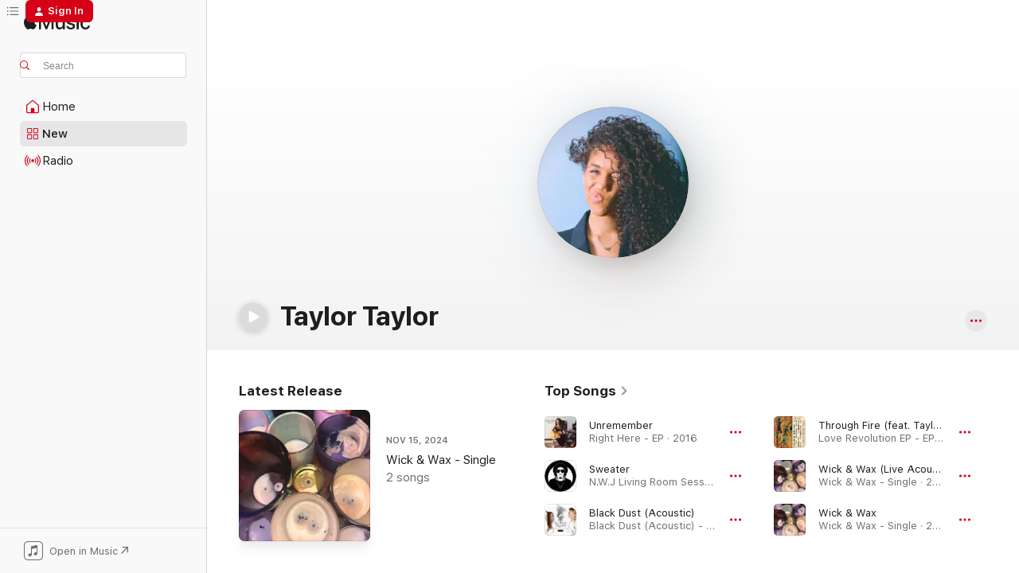

--- FILE ---
content_type: text/html
request_url: https://music.apple.com/us/artist/taylor-taylor/1078055508
body_size: 29312
content:
<!DOCTYPE html>
<html dir="ltr" lang="en-US">
    <head>
        <!-- prettier-ignore -->
        <meta charset="utf-8">
        <!-- prettier-ignore -->
        <meta http-equiv="X-UA-Compatible" content="IE=edge">
        <!-- prettier-ignore -->
        <meta
            name="viewport"
            content="width=device-width,initial-scale=1,interactive-widget=resizes-content"
        >
        <!-- prettier-ignore -->
        <meta name="applicable-device" content="pc,mobile">
        <!-- prettier-ignore -->
        <meta name="referrer" content="strict-origin">
        <!-- prettier-ignore -->
        <link
            rel="apple-touch-icon"
            sizes="180x180"
            href="/assets/favicon/favicon-180.png"
        >
        <!-- prettier-ignore -->
        <link
            rel="icon"
            type="image/png"
            sizes="32x32"
            href="/assets/favicon/favicon-32.png"
        >
        <!-- prettier-ignore -->
        <link
            rel="icon"
            type="image/png"
            sizes="16x16"
            href="/assets/favicon/favicon-16.png"
        >
        <!-- prettier-ignore -->
        <link
            rel="mask-icon"
            href="/assets/favicon/favicon.svg"
            color="#fa233b"
        >
        <!-- prettier-ignore -->
        <link rel="manifest" href="/manifest.json">

        <title>‎Taylor Taylor - Apple Music</title><!-- HEAD_svelte-1cypuwr_START --><link rel="preconnect" href="//www.apple.com/wss/fonts" crossorigin="anonymous"><link rel="stylesheet" href="//www.apple.com/wss/fonts?families=SF+Pro,v4%7CSF+Pro+Icons,v1&amp;display=swap" type="text/css" referrerpolicy="strict-origin-when-cross-origin"><!-- HEAD_svelte-1cypuwr_END --><!-- HEAD_svelte-eg3hvx_START -->    <meta name="description" content="Listen to music by Taylor Taylor on Apple Music. Find top songs and albums by Taylor Taylor including Unremember, Sweater and more."> <meta name="keywords" content="listen, Taylor Taylor, music, songs, Pop, apple music"> <link rel="canonical" href="https://music.apple.com/us/artist/taylor-taylor/1078055508">     <meta name="al:ios:app_store_id" content="1108187390"> <meta name="al:ios:app_name" content="Apple Music"> <meta name="apple:content_id" content="1078055508"> <meta name="apple:title" content="Taylor Taylor"> <meta name="apple:description" content="Listen to music by Taylor Taylor on Apple Music. Find top songs and albums by Taylor Taylor including Unremember, Sweater and more.">   <meta property="og:title" content="Taylor Taylor on Apple Music"> <meta property="og:description" content="Listen to music by Taylor Taylor on Apple Music."> <meta property="og:site_name" content="Apple Music - Web Player"> <meta property="og:url" content="https://music.apple.com/us/artist/taylor-taylor/1078055508"> <meta property="og:image" content="https://is1-ssl.mzstatic.com/image/thumb/AMCArtistImages126/v4/20/ce/71/20ce7131-909d-2bd7-863e-cd4c2fb6dded/ba4475a2-96b4-4578-841b-30eb96eec469_ami-identity-0a025789cab1f5b336d0927bd96d3787-2023-03-11T02-29-25.073Z_cropped.png/1200x630cw.png"> <meta property="og:image:secure_url" content="https://is1-ssl.mzstatic.com/image/thumb/AMCArtistImages126/v4/20/ce/71/20ce7131-909d-2bd7-863e-cd4c2fb6dded/ba4475a2-96b4-4578-841b-30eb96eec469_ami-identity-0a025789cab1f5b336d0927bd96d3787-2023-03-11T02-29-25.073Z_cropped.png/1200x630cw.png"> <meta property="og:image:alt" content="Taylor Taylor on Apple Music"> <meta property="og:image:width" content="1200"> <meta property="og:image:height" content="630"> <meta property="og:image:type" content="image/png"> <meta property="og:type" content="music.musician"> <meta property="og:locale" content="en_US">        <meta name="twitter:title" content="Taylor Taylor on Apple Music"> <meta name="twitter:description" content="Listen to music by Taylor Taylor on Apple Music."> <meta name="twitter:site" content="@AppleMusic"> <meta name="twitter:image" content="https://is1-ssl.mzstatic.com/image/thumb/AMCArtistImages126/v4/20/ce/71/20ce7131-909d-2bd7-863e-cd4c2fb6dded/ba4475a2-96b4-4578-841b-30eb96eec469_ami-identity-0a025789cab1f5b336d0927bd96d3787-2023-03-11T02-29-25.073Z_cropped.png/1200x630cw.png"> <meta name="twitter:image:alt" content="Taylor Taylor on Apple Music"> <meta name="twitter:card" content="summary_large_image">       <!-- HTML_TAG_START -->
                <script id=schema:music-group type="application/ld+json">
                    {"@context":"http://schema.org","@type":"MusicGroup","name":"Taylor Taylor","description":"Listen to music by Taylor Taylor on Apple Music. Find top songs and albums by Taylor Taylor including Unremember, Sweater and more.","image":"https://is1-ssl.mzstatic.com/image/thumb/AMCArtistImages126/v4/20/ce/71/20ce7131-909d-2bd7-863e-cd4c2fb6dded/ba4475a2-96b4-4578-841b-30eb96eec469_ami-identity-0a025789cab1f5b336d0927bd96d3787-2023-03-11T02-29-25.073Z_cropped.png/486x486bb.png","genre":["Pop"],"tracks":[{"@type":"MusicRecording","name":"Unremember","duration":"PT3M48S","url":"https://music.apple.com/us/song/unremember/1669138942","offers":{"@type":"Offer","category":"free","price":0},"audio":{"@type":"AudioObject","potentialAction":{"@type":"ListenAction","expectsAcceptanceOf":{"@type":"Offer","category":"free"},"target":{"@type":"EntryPoint","actionPlatform":"https://music.apple.com/us/song/unremember/1669138942"}},"name":"Unremember","contentUrl":"https://audio-ssl.itunes.apple.com/itunes-assets/AudioPreview126/v4/53/98/2e/53982eab-a76d-55cd-92a1-c2e71dca2608/mzaf_1534874905383058810.plus.aac.ep.m4a","duration":"PT3M48S","uploadDate":"2016-01-29","thumbnailUrl":"https://is1-ssl.mzstatic.com/image/thumb/Music116/v4/c5/99/48/c59948ed-5482-6154-dfc5-4bd92125d323/51855.jpg/1200x630cw.png"}},{"@type":"MusicRecording","name":"Sweater","duration":"PT3M40S","url":"https://music.apple.com/us/song/sweater/1406222374","offers":{"@type":"Offer","category":"free","price":0},"audio":{"@type":"AudioObject","potentialAction":{"@type":"ListenAction","expectsAcceptanceOf":{"@type":"Offer","category":"free"},"target":{"@type":"EntryPoint","actionPlatform":"https://music.apple.com/us/song/sweater/1406222374"}},"name":"Sweater","contentUrl":"https://audio-ssl.itunes.apple.com/itunes-assets/AudioPreview125/v4/ce/0d/2f/ce0d2fd7-492e-86ae-8a0d-5a4c7638d2e9/mzaf_1778118700388883224.plus.aac.ep.m4a","duration":"PT3M40S","uploadDate":"2018-06-15","thumbnailUrl":"https://is1-ssl.mzstatic.com/image/thumb/Music125/v4/b7/d4/a8/b7d4a83a-7e45-108e-1de0-f4faab83cd6a/192914457503.jpg/1200x630cw.png"}},{"@type":"MusicRecording","name":"Black Dust (Acoustic)","duration":"PT3M58S","url":"https://music.apple.com/us/song/black-dust-acoustic/1529817941","offers":{"@type":"Offer","category":"free","price":0},"audio":{"@type":"AudioObject","potentialAction":{"@type":"ListenAction","expectsAcceptanceOf":{"@type":"Offer","category":"free"},"target":{"@type":"EntryPoint","actionPlatform":"https://music.apple.com/us/song/black-dust-acoustic/1529817941"}},"name":"Black Dust (Acoustic)","contentUrl":"https://audio-ssl.itunes.apple.com/itunes-assets/AudioPreview114/v4/66/89/35/66893520-9d40-a218-bcbe-3f50dd1b241c/mzaf_4193310350584727787.plus.aac.ep.m4a","duration":"PT3M58S","uploadDate":"2020-09-25","thumbnailUrl":"https://is1-ssl.mzstatic.com/image/thumb/Music114/v4/22/fb/2f/22fb2fbe-2f32-683c-5495-6dd52c4219b3/artwork.jpg/1200x630cw.png"}},{"@type":"MusicRecording","name":"Through Fire (feat. Taylor Taylor)","duration":"PT5M12S","url":"https://music.apple.com/us/song/through-fire-feat-taylor-taylor/1840314558","offers":{"@type":"Offer","category":"free","price":0},"audio":{"@type":"AudioObject","potentialAction":{"@type":"ListenAction","expectsAcceptanceOf":{"@type":"Offer","category":"free"},"target":{"@type":"EntryPoint","actionPlatform":"https://music.apple.com/us/song/through-fire-feat-taylor-taylor/1840314558"}},"name":"Through Fire (feat. Taylor Taylor)","contentUrl":"https://audio-ssl.itunes.apple.com/itunes-assets/AudioPreview211/v4/0a/58/a4/0a58a435-50ec-751e-f1b8-07ee75ec4a77/mzaf_509969310551911254.plus.aac.ep.m4a","duration":"PT5M12S","uploadDate":"2025-09-12","thumbnailUrl":"https://is1-ssl.mzstatic.com/image/thumb/Music211/v4/8c/29/4d/8c294de4-92ad-d699-ec89-e85fe30c57a4/artwork.jpg/1200x630cw.png"}},{"@type":"MusicRecording","name":"Wick & Wax (Live Acoustic)","duration":"PT3M21S","url":"https://music.apple.com/us/song/wick-wax-live-acoustic/1776539313","offers":{"@type":"Offer","category":"free","price":0},"audio":{"@type":"AudioObject","potentialAction":{"@type":"ListenAction","expectsAcceptanceOf":{"@type":"Offer","category":"free"},"target":{"@type":"EntryPoint","actionPlatform":"https://music.apple.com/us/song/wick-wax-live-acoustic/1776539313"}},"name":"Wick & Wax (Live Acoustic)","contentUrl":"https://audio-ssl.itunes.apple.com/itunes-assets/AudioPreview211/v4/e0/60/0f/e0600f45-59e8-34b7-979d-b171bccffb66/mzaf_9907433093558319773.plus.aac.ep.m4a","duration":"PT3M21S","uploadDate":"2024-11-15","thumbnailUrl":"https://is1-ssl.mzstatic.com/image/thumb/Music221/v4/20/a8/2d/20a82d30-b764-1bae-4921-69271e53b533/467616.jpg/1200x630cw.png"}},{"@type":"MusicRecording","name":"Wick & Wax","duration":"PT3M45S","url":"https://music.apple.com/us/song/wick-wax/1776539311","offers":{"@type":"Offer","category":"free","price":0},"audio":{"@type":"AudioObject","potentialAction":{"@type":"ListenAction","expectsAcceptanceOf":{"@type":"Offer","category":"free"},"target":{"@type":"EntryPoint","actionPlatform":"https://music.apple.com/us/song/wick-wax/1776539311"}},"name":"Wick & Wax","contentUrl":"https://audio-ssl.itunes.apple.com/itunes-assets/AudioPreview221/v4/f1/62/48/f162480e-b2e3-022b-b392-aa6ed7754069/mzaf_16259128863445279462.plus.aac.ep.m4a","duration":"PT3M45S","uploadDate":"2024-11-15","thumbnailUrl":"https://is1-ssl.mzstatic.com/image/thumb/Music221/v4/20/a8/2d/20a82d30-b764-1bae-4921-69271e53b533/467616.jpg/1200x630cw.png"}},{"@type":"MusicRecording","name":"who am ii (feat. Taylor Taylor)","duration":"PT3M2S","url":"https://music.apple.com/us/song/who-am-ii-feat-taylor-taylor/1748479521","offers":{"@type":"Offer","category":"free","price":0},"audio":{"@type":"AudioObject","potentialAction":{"@type":"ListenAction","expectsAcceptanceOf":{"@type":"Offer","category":"free"},"target":{"@type":"EntryPoint","actionPlatform":"https://music.apple.com/us/song/who-am-ii-feat-taylor-taylor/1748479521"}},"name":"who am ii (feat. Taylor Taylor)","contentUrl":"https://audio-ssl.itunes.apple.com/itunes-assets/AudioPreview211/v4/23/c4/b2/23c4b2b5-e60e-76a9-70cd-4a084376239f/mzaf_7608671815026090823.plus.aac.ep.m4a","duration":"PT3M2S","uploadDate":"2024-06-13","thumbnailUrl":"https://is1-ssl.mzstatic.com/image/thumb/Music221/v4/96/2e/0f/962e0fb7-9dd6-719f-17f2-47ebc5738239/artwork.jpg/1200x630cw.png"}},{"@type":"MusicRecording","name":"I Liked It","duration":"PT3M42S","url":"https://music.apple.com/us/song/i-liked-it/1731958720","offers":{"@type":"Offer","category":"free","price":0},"audio":{"@type":"AudioObject","potentialAction":{"@type":"ListenAction","expectsAcceptanceOf":{"@type":"Offer","category":"free"},"target":{"@type":"EntryPoint","actionPlatform":"https://music.apple.com/us/song/i-liked-it/1731958720"}},"name":"I Liked It","contentUrl":"https://audio-ssl.itunes.apple.com/itunes-assets/AudioPreview122/v4/de/43/17/de4317aa-9ac1-9c6d-9339-2e4d1011665b/mzaf_17384933724771373888.plus.aac.ep.m4a","duration":"PT3M42S","uploadDate":"2024-03-15","thumbnailUrl":"https://is1-ssl.mzstatic.com/image/thumb/Music122/v4/e9/0f/00/e90f00f8-4553-2145-487f-5d51d28c6ae6/228432.jpg/1200x630cw.png"}},{"@type":"MusicRecording","name":"Grain of Salt (feat. Taylor Taylor) [Acoustic Version]","duration":"PT3M12S","url":"https://music.apple.com/us/song/grain-of-salt-feat-taylor-taylor-acoustic-version/1730903400","offers":{"@type":"Offer","category":"free","price":0},"audio":{"@type":"AudioObject","potentialAction":{"@type":"ListenAction","expectsAcceptanceOf":{"@type":"Offer","category":"free"},"target":{"@type":"EntryPoint","actionPlatform":"https://music.apple.com/us/song/grain-of-salt-feat-taylor-taylor-acoustic-version/1730903400"}},"name":"Grain of Salt (feat. Taylor Taylor) [Acoustic Version]","contentUrl":"https://audio-ssl.itunes.apple.com/itunes-assets/AudioPreview112/v4/76/c1/33/76c133ac-ac5a-d93a-e891-19065f064c11/mzaf_2648667884759404200.plus.aac.ep.m4a","duration":"PT3M12S","uploadDate":"2024-02-28","thumbnailUrl":"https://is1-ssl.mzstatic.com/image/thumb/Music116/v4/f6/64/ba/f664ba71-a52f-dce4-d428-b066d8fdf1da/192711.jpg/1200x630cw.png"}},{"@type":"MusicRecording","name":"The Hardest Part (feat. Taylor Taylor) [Acoustic Version]","duration":"PT4M","url":"https://music.apple.com/us/song/the-hardest-part-feat-taylor-taylor-acoustic-version/1730903398","offers":{"@type":"Offer","category":"free","price":0},"audio":{"@type":"AudioObject","potentialAction":{"@type":"ListenAction","expectsAcceptanceOf":{"@type":"Offer","category":"free"},"target":{"@type":"EntryPoint","actionPlatform":"https://music.apple.com/us/song/the-hardest-part-feat-taylor-taylor-acoustic-version/1730903398"}},"name":"The Hardest Part (feat. Taylor Taylor) [Acoustic Version]","contentUrl":"https://audio-ssl.itunes.apple.com/itunes-assets/AudioPreview112/v4/13/cc/dc/13ccdcb6-9aa3-c57f-3f95-b4e983a97112/mzaf_17916629308393978419.plus.aac.ep.m4a","duration":"PT4M","uploadDate":"2024-02-28","thumbnailUrl":"https://is1-ssl.mzstatic.com/image/thumb/Music116/v4/f6/64/ba/f664ba71-a52f-dce4-d428-b066d8fdf1da/192711.jpg/1200x630cw.png"}},{"@type":"MusicRecording","name":"Kiss Me Now (feat. Taylor Taylor) [Acoustic Version]","duration":"PT3M42S","url":"https://music.apple.com/us/song/kiss-me-now-feat-taylor-taylor-acoustic-version/1730903394","offers":{"@type":"Offer","category":"free","price":0},"audio":{"@type":"AudioObject","potentialAction":{"@type":"ListenAction","expectsAcceptanceOf":{"@type":"Offer","category":"free"},"target":{"@type":"EntryPoint","actionPlatform":"https://music.apple.com/us/song/kiss-me-now-feat-taylor-taylor-acoustic-version/1730903394"}},"name":"Kiss Me Now (feat. Taylor Taylor) [Acoustic Version]","contentUrl":"https://audio-ssl.itunes.apple.com/itunes-assets/AudioPreview122/v4/86/32/3a/86323a02-1c0c-45de-40a4-efe830469eb9/mzaf_17825799835947037382.plus.aac.ep.m4a","duration":"PT3M42S","uploadDate":"2024-02-28","thumbnailUrl":"https://is1-ssl.mzstatic.com/image/thumb/Music116/v4/f6/64/ba/f664ba71-a52f-dce4-d428-b066d8fdf1da/192711.jpg/1200x630cw.png"}},{"@type":"MusicRecording","name":"Ready For It All (feat. Taylor Taylor) [Acoustic Version]","duration":"PT2M52S","url":"https://music.apple.com/us/song/ready-for-it-all-feat-taylor-taylor-acoustic-version/1730903171","offers":{"@type":"Offer","category":"free","price":0},"audio":{"@type":"AudioObject","potentialAction":{"@type":"ListenAction","expectsAcceptanceOf":{"@type":"Offer","category":"free"},"target":{"@type":"EntryPoint","actionPlatform":"https://music.apple.com/us/song/ready-for-it-all-feat-taylor-taylor-acoustic-version/1730903171"}},"name":"Ready For It All (feat. Taylor Taylor) [Acoustic Version]","contentUrl":"https://audio-ssl.itunes.apple.com/itunes-assets/AudioPreview112/v4/96/ea/a5/96eaa589-2022-5e3c-5583-d4a821a32e0a/mzaf_9394938992832823814.plus.aac.ep.m4a","duration":"PT2M52S","uploadDate":"2024-02-14","thumbnailUrl":"https://is1-ssl.mzstatic.com/image/thumb/Music116/v4/f6/64/ba/f664ba71-a52f-dce4-d428-b066d8fdf1da/192711.jpg/1200x630cw.png"}},{"@type":"MusicRecording","name":"Striped Sweater (feat. Daniel James) [Remix]","duration":"PT3M9S","url":"https://music.apple.com/us/song/striped-sweater-feat-daniel-james-remix/1728525568","offers":{"@type":"Offer","category":"free","price":0},"audio":{"@type":"AudioObject","potentialAction":{"@type":"ListenAction","expectsAcceptanceOf":{"@type":"Offer","category":"free"},"target":{"@type":"EntryPoint","actionPlatform":"https://music.apple.com/us/song/striped-sweater-feat-daniel-james-remix/1728525568"}},"name":"Striped Sweater (feat. Daniel James) [Remix]","contentUrl":"https://audio-ssl.itunes.apple.com/itunes-assets/AudioPreview116/v4/1d/90/50/1d9050e3-412d-ac5a-f5fd-c61d27527261/mzaf_2005572812259497206.plus.aac.ep.m4a","duration":"PT3M9S","uploadDate":"2023-12-15","thumbnailUrl":"https://is1-ssl.mzstatic.com/image/thumb/Music116/v4/22/58/32/225832dd-7a05-7fce-b141-007e3cda858f/221035.jpg/1200x630cw.png"}},{"@type":"MusicRecording","name":"Striped Sweater","duration":"PT3M48S","url":"https://music.apple.com/us/song/striped-sweater/1728525560","offers":{"@type":"Offer","category":"free","price":0},"audio":{"@type":"AudioObject","potentialAction":{"@type":"ListenAction","expectsAcceptanceOf":{"@type":"Offer","category":"free"},"target":{"@type":"EntryPoint","actionPlatform":"https://music.apple.com/us/song/striped-sweater/1728525560"}},"name":"Striped Sweater","contentUrl":"https://audio-ssl.itunes.apple.com/itunes-assets/AudioPreview126/v4/00/d2/91/00d29162-f0f3-480e-8d89-05e577f6df32/mzaf_3602606391019309044.plus.aac.ep.m4a","duration":"PT3M48S","uploadDate":"2023-10-27","thumbnailUrl":"https://is1-ssl.mzstatic.com/image/thumb/Music116/v4/22/58/32/225832dd-7a05-7fce-b141-007e3cda858f/221035.jpg/1200x630cw.png"}},{"@type":"MusicRecording","name":"Life Is Short (Intro) (feat. Taylor Taylor & Ricky Belfort)","duration":"PT3M22S","url":"https://music.apple.com/us/song/life-is-short-intro-feat-taylor-taylor-ricky-belfort/1697155633","offers":{"@type":"Offer","category":"free","price":0},"audio":{"@type":"AudioObject","potentialAction":{"@type":"ListenAction","expectsAcceptanceOf":{"@type":"Offer","category":"free"},"target":{"@type":"EntryPoint","actionPlatform":"https://music.apple.com/us/song/life-is-short-intro-feat-taylor-taylor-ricky-belfort/1697155633"}},"name":"Life Is Short (Intro) (feat. Taylor Taylor & Ricky Belfort)","contentUrl":"https://audio-ssl.itunes.apple.com/itunes-assets/AudioPreview126/v4/2b/34/89/2b348935-9bf6-d55d-3bf6-c23322f54fca/mzaf_16860949958851221455.plus.aac.ep.m4a","duration":"PT3M22S","uploadDate":"2023-07-28","thumbnailUrl":"https://is1-ssl.mzstatic.com/image/thumb/Music126/v4/1f/a4/c9/1fa4c91a-a746-9ba0-2d61-810a6fbc4be0/artwork.jpg/1200x630cw.png"}},{"@type":"MusicRecording","name":"Father","duration":"PT4M47S","url":"https://music.apple.com/us/song/father/1693032119","offers":{"@type":"Offer","category":"free","price":0},"audio":{"@type":"AudioObject","potentialAction":{"@type":"ListenAction","expectsAcceptanceOf":{"@type":"Offer","category":"free"},"target":{"@type":"EntryPoint","actionPlatform":"https://music.apple.com/us/song/father/1693032119"}},"name":"Father","contentUrl":"https://audio-ssl.itunes.apple.com/itunes-assets/AudioPreview116/v4/94/93/df/9493df5b-6161-e089-b07c-52f6fdc8fcc6/mzaf_11036053489555147587.plus.aac.ep.m4a","duration":"PT4M47S","uploadDate":"2023-06-29","thumbnailUrl":"https://is1-ssl.mzstatic.com/image/thumb/Music116/v4/d7/3d/4a/d73d4ad2-4e33-ab2a-6e5f-bc1155574c6b/69464.jpg/1200x630cw.png"}},{"@type":"MusicRecording","name":"I Don't Have What You Need","duration":"PT2M31S","url":"https://music.apple.com/us/song/i-dont-have-what-you-need/1688489825","offers":{"@type":"Offer","category":"free","price":0},"audio":{"@type":"AudioObject","potentialAction":{"@type":"ListenAction","expectsAcceptanceOf":{"@type":"Offer","category":"free"},"target":{"@type":"EntryPoint","actionPlatform":"https://music.apple.com/us/song/i-dont-have-what-you-need/1688489825"}},"name":"I Don't Have What You Need","contentUrl":"https://audio-ssl.itunes.apple.com/itunes-assets/AudioPreview126/v4/38/67/d4/3867d4c5-4ce1-dc20-15b5-fefa8334d3fb/mzaf_10266247524590990013.plus.aac.ep.m4a","duration":"PT2M31S","uploadDate":"2023-05-31","thumbnailUrl":"https://is1-ssl.mzstatic.com/image/thumb/Music116/v4/fd/2b/98/fd2b98e5-3c25-8c85-14c1-b61a11987217/66687.jpg/1200x630cw.png"}},{"@type":"MusicRecording","name":"Running Forever","duration":"PT3M33S","url":"https://music.apple.com/us/song/running-forever/1672181083","offers":{"@type":"Offer","category":"free","price":0},"audio":{"@type":"AudioObject","potentialAction":{"@type":"ListenAction","expectsAcceptanceOf":{"@type":"Offer","category":"free"},"target":{"@type":"EntryPoint","actionPlatform":"https://music.apple.com/us/song/running-forever/1672181083"}},"name":"Running Forever","contentUrl":"https://audio-ssl.itunes.apple.com/itunes-assets/AudioPreview116/v4/48/ea/88/48ea88f6-8a60-500f-790a-fa0d39b5064a/mzaf_2359209032457777641.plus.aac.ep.m4a","duration":"PT3M33S","uploadDate":"2023-03-24","thumbnailUrl":"https://is1-ssl.mzstatic.com/image/thumb/Music126/v4/99/e7/cf/99e7cf36-94bd-1284-8cf8-ce668923ed6f/54230.jpg/1200x630cw.png"}},{"@type":"MusicRecording","name":"When Robots Rule the World","duration":"PT3M2S","url":"https://music.apple.com/us/song/when-robots-rule-the-world/1671353431","offers":{"@type":"Offer","category":"free","price":0},"audio":{"@type":"AudioObject","potentialAction":{"@type":"ListenAction","expectsAcceptanceOf":{"@type":"Offer","category":"free"},"target":{"@type":"EntryPoint","actionPlatform":"https://music.apple.com/us/song/when-robots-rule-the-world/1671353431"}},"name":"When Robots Rule the World","contentUrl":"https://audio-ssl.itunes.apple.com/itunes-assets/AudioPreview116/v4/07/ec/0e/07ec0e2c-af2b-6d16-993c-1dd16a0e92cd/mzaf_7827253085368989614.plus.aac.ep.m4a","duration":"PT3M2S","uploadDate":"2023-03-10","thumbnailUrl":"https://is1-ssl.mzstatic.com/image/thumb/Music126/v4/77/31/fc/7731fcf0-ae35-7443-3304-5144e83efa2d/53814.jpg/1200x630cw.png"}},{"@type":"MusicRecording","name":"Sundown (feat. MikeyyAustin & Taylor Taylor)","duration":"PT3M32S","url":"https://music.apple.com/us/song/sundown-feat-mikeyyaustin-taylor-taylor/1669088956","offers":{"@type":"Offer","category":"free","price":0},"audio":{"@type":"AudioObject","potentialAction":{"@type":"ListenAction","expectsAcceptanceOf":{"@type":"Offer","category":"free"},"target":{"@type":"EntryPoint","actionPlatform":"https://music.apple.com/us/song/sundown-feat-mikeyyaustin-taylor-taylor/1669088956"}},"name":"Sundown (feat. MikeyyAustin & Taylor Taylor)","contentUrl":"https://audio-ssl.itunes.apple.com/itunes-assets/AudioPreview126/v4/51/9f/c1/519fc135-b764-45d0-8375-cfc7a2ae5ed5/mzaf_5171189718064593498.plus.aac.ep.m4a","duration":"PT3M32S","uploadDate":"2023-02-24","thumbnailUrl":"https://is1-ssl.mzstatic.com/image/thumb/Music126/v4/35/c4/42/35c4423f-f596-426e-07c0-54100de3d2ca/artwork.jpg/1200x630cw.png"}},{"@type":"MusicRecording","name":"Follow Me","duration":"PT2M52S","url":"https://music.apple.com/us/song/follow-me/1815583849","offers":{"@type":"Offer","category":"free","price":0},"audio":{"@type":"AudioObject","potentialAction":{"@type":"ListenAction","expectsAcceptanceOf":{"@type":"Offer","category":"free"},"target":{"@type":"EntryPoint","actionPlatform":"https://music.apple.com/us/song/follow-me/1815583849"}},"name":"Follow Me","contentUrl":"https://audio-ssl.itunes.apple.com/itunes-assets/AudioPreview221/v4/aa/6b/cc/aa6bcc71-fc35-e463-c878-216393e495e0/mzaf_9423441599308548092.plus.aac.ep.m4a","duration":"PT2M52S","uploadDate":"2022-11-25","thumbnailUrl":"https://is1-ssl.mzstatic.com/image/thumb/Music221/v4/8e/a1/d6/8ea1d64d-98e6-044f-fbdf-371d901e3948/730052.jpg/1200x630cw.png"}},{"@type":"MusicRecording","name":"Heal","duration":"PT2M27S","url":"https://music.apple.com/us/song/heal/1669138647","offers":{"@type":"Offer","category":"free","price":0},"audio":{"@type":"AudioObject","potentialAction":{"@type":"ListenAction","expectsAcceptanceOf":{"@type":"Offer","category":"free"},"target":{"@type":"EntryPoint","actionPlatform":"https://music.apple.com/us/song/heal/1669138647"}},"name":"Heal","contentUrl":"https://audio-ssl.itunes.apple.com/itunes-assets/AudioPreview126/v4/bb/43/b7/bb43b746-51c5-63a2-6fc1-5bf042f2ad60/mzaf_610178186463256343.plus.aac.p.m4a","duration":"PT2M27S","uploadDate":"2022-07-15","thumbnailUrl":"https://is1-ssl.mzstatic.com/image/thumb/Music116/v4/25/a8/3d/25a83d62-ebec-f632-2d52-b8405d471e36/51772.jpg/1200x630cw.png"}},{"@type":"MusicRecording","name":"What's Bothering You? (Acoustic)","duration":"PT3M37S","url":"https://music.apple.com/us/song/whats-bothering-you-acoustic/1669138505","offers":{"@type":"Offer","category":"free","price":0},"audio":{"@type":"AudioObject","potentialAction":{"@type":"ListenAction","expectsAcceptanceOf":{"@type":"Offer","category":"free"},"target":{"@type":"EntryPoint","actionPlatform":"https://music.apple.com/us/song/whats-bothering-you-acoustic/1669138505"}},"name":"What's Bothering You? (Acoustic)","contentUrl":"https://audio-ssl.itunes.apple.com/itunes-assets/AudioPreview126/v4/4e/c6/2a/4ec62a6c-9cbc-6453-11ff-f15be8c09816/mzaf_48901803568660653.plus.aac.ep.m4a","duration":"PT3M37S","uploadDate":"2022-03-04","thumbnailUrl":"https://is1-ssl.mzstatic.com/image/thumb/Music116/v4/39/20/d1/3920d102-c7ee-e6bc-7217-13ed02fcf847/51771.jpg/1200x630cw.png"}},{"@type":"MusicRecording","name":"Protocol","duration":"PT4M24S","url":"https://music.apple.com/us/song/protocol/1815600304","offers":{"@type":"Offer","category":"free","price":0},"audio":{"@type":"AudioObject","potentialAction":{"@type":"ListenAction","expectsAcceptanceOf":{"@type":"Offer","category":"free"},"target":{"@type":"EntryPoint","actionPlatform":"https://music.apple.com/us/song/protocol/1815600304"}},"name":"Protocol","contentUrl":"https://audio-ssl.itunes.apple.com/itunes-assets/AudioPreview221/v4/9b/fd/39/9bfd398a-4aa6-0536-16c7-df6fc517fede/mzaf_10941021556806100644.plus.aac.ep.m4a","duration":"PT4M24S","uploadDate":"2021-12-31","thumbnailUrl":"https://is1-ssl.mzstatic.com/image/thumb/Music221/v4/3d/4c/b8/3d4cb859-5a90-9d69-b287-dd041dd35796/730057.jpg/1200x630cw.png"}}],"albums":[],"url":"https://music.apple.com/us/artist/taylor-taylor/1078055508","potentialAction":{"@type":"ListenAction","expectsAcceptanceOf":{"@type":"Offer","category":"free"},"target":{"@type":"EntryPoint","actionPlatform":"https://music.apple.com/us/artist/taylor-taylor/1078055508"}}}
                </script>
                <!-- HTML_TAG_END -->    <!-- HEAD_svelte-eg3hvx_END -->
      <script type="module" crossorigin src="/assets/index~90a29058ba.js"></script>
      <link rel="stylesheet" href="/assets/index~fbf29d0525.css">
      <script type="module">import.meta.url;import("_").catch(()=>1);async function* g(){};window.__vite_is_modern_browser=true;</script>
      <script type="module">!function(){if(window.__vite_is_modern_browser)return;console.warn("vite: loading legacy chunks, syntax error above and the same error below should be ignored");var e=document.getElementById("vite-legacy-polyfill"),n=document.createElement("script");n.src=e.src,n.onload=function(){System.import(document.getElementById('vite-legacy-entry').getAttribute('data-src'))},document.body.appendChild(n)}();</script>
    </head>
    <body>
        
        <script
            async
            src="/includes/js-cdn/musickit/v3/amp/musickit.js"
        ></script>
        <script
            type="module"
            async
            src="/includes/js-cdn/musickit/v3/components/musickit-components/musickit-components.esm.js"
        ></script>
        <script
            nomodule
            async
            src="/includes/js-cdn/musickit/v3/components/musickit-components/musickit-components.js"
        ></script>
        <svg style="display: none" xmlns="http://www.w3.org/2000/svg">
            <symbol id="play-circle-fill" viewBox="0 0 60 60">
                <path
                    class="icon-circle-fill__circle"
                    fill="var(--iconCircleFillBG, transparent)"
                    d="M30 60c16.411 0 30-13.617 30-30C60 13.588 46.382 0 29.971 0 13.588 0 .001 13.588.001 30c0 16.383 13.617 30 30 30Z"
                />
                <path
                    fill="var(--iconFillArrow, var(--keyColor, black))"
                    d="M24.411 41.853c-1.41.853-3.028.177-3.028-1.294V19.47c0-1.44 1.735-2.058 3.028-1.294l17.265 10.235a1.89 1.89 0 0 1 0 3.265L24.411 41.853Z"
                />
            </symbol>
        </svg>
        <div class="body-container">
              <div class="app-container svelte-t3vj1e" data-testid="app-container">   <div class="header svelte-rjjbqs" data-testid="header"><nav data-testid="navigation" class="navigation svelte-13li0vp"><div class="navigation__header svelte-13li0vp"><div data-testid="logo" class="logo svelte-1o7dz8w"> <a aria-label="Apple Music" role="img" href="https://music.apple.com/us/home" class="svelte-1o7dz8w"><svg height="20" viewBox="0 0 83 20" width="83" xmlns="http://www.w3.org/2000/svg" class="logo" aria-hidden="true"><path d="M34.752 19.746V6.243h-.088l-5.433 13.503h-2.074L21.711 6.243h-.087v13.503h-2.548V1.399h3.235l5.833 14.621h.1l5.82-14.62h3.248v18.347h-2.56zm16.649 0h-2.586v-2.263h-.062c-.725 1.602-2.061 2.504-4.072 2.504-2.86 0-4.61-1.894-4.61-4.958V6.37h2.698v8.125c0 2.034.95 3.127 2.81 3.127 1.95 0 3.124-1.373 3.124-3.458V6.37H51.4v13.376zm7.394-13.618c3.06 0 5.046 1.73 5.134 4.196h-2.536c-.15-1.296-1.087-2.11-2.598-2.11-1.462 0-2.436.724-2.436 1.793 0 .839.6 1.41 2.023 1.741l2.136.496c2.686.636 3.71 1.704 3.71 3.636 0 2.442-2.236 4.12-5.333 4.12-3.285 0-5.26-1.64-5.509-4.183h2.673c.25 1.398 1.187 2.085 2.836 2.085 1.623 0 2.623-.687 2.623-1.78 0-.865-.487-1.373-1.924-1.704l-2.136-.508c-2.498-.585-3.735-1.806-3.735-3.75 0-2.391 2.049-4.032 5.072-4.032zM66.1 2.836c0-.878.7-1.577 1.561-1.577.862 0 1.55.7 1.55 1.577 0 .864-.688 1.576-1.55 1.576a1.573 1.573 0 0 1-1.56-1.576zm.212 3.534h2.698v13.376h-2.698zm14.089 4.603c-.275-1.424-1.324-2.556-3.085-2.556-2.086 0-3.46 1.767-3.46 4.64 0 2.938 1.386 4.642 3.485 4.642 1.66 0 2.748-.928 3.06-2.48H83C82.713 18.067 80.477 20 77.317 20c-3.76 0-6.208-2.62-6.208-6.942 0-4.247 2.448-6.93 6.183-6.93 3.385 0 5.446 2.213 5.683 4.845h-2.573zM10.824 3.189c-.698.834-1.805 1.496-2.913 1.398-.145-1.128.41-2.33 1.036-3.065C9.644.662 10.848.05 11.835 0c.121 1.178-.336 2.33-1.01 3.19zm.999 1.619c.624.049 2.425.244 3.578 1.98-.096.074-2.137 1.272-2.113 3.79.024 3.01 2.593 4.012 2.617 4.037-.024.074-.407 1.419-1.344 2.812-.817 1.224-1.657 2.422-3.002 2.447-1.297.024-1.73-.783-3.218-.783-1.489 0-1.97.758-3.194.807-1.297.048-2.28-1.297-3.097-2.52C.368 14.908-.904 10.408.825 7.375c.84-1.516 2.377-2.47 4.034-2.495 1.273-.023 2.45.857 3.218.857.769 0 2.137-1.027 3.746-.93z"></path></svg></a>   </div> <div class="search-input-wrapper svelte-nrtdem" data-testid="search-input"><div data-testid="amp-search-input" aria-controls="search-suggestions" aria-expanded="false" aria-haspopup="listbox" aria-owns="search-suggestions" class="search-input-container svelte-rg26q6" tabindex="-1" role=""><div class="flex-container svelte-rg26q6"><form id="search-input-form" class="svelte-rg26q6"><svg height="16" width="16" viewBox="0 0 16 16" class="search-svg" aria-hidden="true"><path d="M11.87 10.835c.018.015.035.03.051.047l3.864 3.863a.735.735 0 1 1-1.04 1.04l-3.863-3.864a.744.744 0 0 1-.047-.051 6.667 6.667 0 1 1 1.035-1.035zM6.667 12a5.333 5.333 0 1 0 0-10.667 5.333 5.333 0 0 0 0 10.667z"></path></svg> <input aria-autocomplete="list" aria-multiline="false" aria-controls="search-suggestions" placeholder="Search" spellcheck="false" autocomplete="off" autocorrect="off" autocapitalize="off" type="text" inputmode="search" class="search-input__text-field svelte-rg26q6" data-testid="search-input__text-field"></form> </div> <div data-testid="search-scope-bar"></div>   </div> </div></div> <div data-testid="navigation-content" class="navigation__content svelte-13li0vp" id="navigation" aria-hidden="false"><div class="navigation__scrollable-container svelte-13li0vp"><div data-testid="navigation-items-primary" class="navigation-items navigation-items--primary svelte-ng61m8"> <ul class="navigation-items__list svelte-ng61m8">  <li class="navigation-item navigation-item__home svelte-1a5yt87" aria-selected="false" data-testid="navigation-item"> <a href="https://music.apple.com/us/home" class="navigation-item__link svelte-1a5yt87" role="button" data-testid="home" aria-pressed="false"><div class="navigation-item__content svelte-zhx7t9"> <span class="navigation-item__icon svelte-zhx7t9"> <svg width="24" height="24" viewBox="0 0 24 24" xmlns="http://www.w3.org/2000/svg" aria-hidden="true"><path d="M5.93 20.16a1.94 1.94 0 0 1-1.43-.502c-.334-.335-.502-.794-.502-1.393v-7.142c0-.362.062-.688.177-.953.123-.264.326-.529.6-.75l6.145-5.157c.176-.141.344-.247.52-.318.176-.07.362-.105.564-.105.194 0 .388.035.565.105.176.07.352.177.52.318l6.146 5.158c.273.23.467.476.59.75.124.264.177.59.177.96v7.134c0 .59-.159 1.058-.503 1.393-.335.335-.811.503-1.428.503H5.929Zm12.14-1.172c.221 0 .406-.07.547-.212a.688.688 0 0 0 .22-.511v-7.142c0-.177-.026-.344-.087-.459a.97.97 0 0 0-.265-.353l-6.154-5.149a.756.756 0 0 0-.177-.115.37.37 0 0 0-.15-.035.37.37 0 0 0-.158.035l-.177.115-6.145 5.15a.982.982 0 0 0-.274.352 1.13 1.13 0 0 0-.088.468v7.133c0 .203.08.379.23.511a.744.744 0 0 0 .546.212h12.133Zm-8.323-4.7c0-.176.062-.326.177-.432a.6.6 0 0 1 .423-.159h3.315c.176 0 .326.053.432.16s.159.255.159.431v4.973H9.756v-4.973Z"></path></svg> </span> <span class="navigation-item__label svelte-zhx7t9"> Home </span> </div></a>  </li>  <li class="navigation-item navigation-item__new svelte-1a5yt87" aria-selected="false" data-testid="navigation-item"> <a href="https://music.apple.com/us/new" class="navigation-item__link svelte-1a5yt87" role="button" data-testid="new" aria-pressed="false"><div class="navigation-item__content svelte-zhx7t9"> <span class="navigation-item__icon svelte-zhx7t9"> <svg height="24" viewBox="0 0 24 24" width="24" aria-hidden="true"><path d="M9.92 11.354c.966 0 1.453-.487 1.453-1.49v-3.4c0-1.004-.487-1.483-1.453-1.483H6.452C5.487 4.981 5 5.46 5 6.464v3.4c0 1.003.487 1.49 1.452 1.49zm7.628 0c.965 0 1.452-.487 1.452-1.49v-3.4c0-1.004-.487-1.483-1.452-1.483h-3.46c-.974 0-1.46.479-1.46 1.483v3.4c0 1.003.486 1.49 1.46 1.49zm-7.65-1.073h-3.43c-.266 0-.396-.137-.396-.418v-3.4c0-.273.13-.41.396-.41h3.43c.265 0 .402.137.402.41v3.4c0 .281-.137.418-.403.418zm7.634 0h-3.43c-.273 0-.402-.137-.402-.418v-3.4c0-.273.129-.41.403-.41h3.43c.265 0 .395.137.395.41v3.4c0 .281-.13.418-.396.418zm-7.612 8.7c.966 0 1.453-.48 1.453-1.483v-3.407c0-.996-.487-1.483-1.453-1.483H6.452c-.965 0-1.452.487-1.452 1.483v3.407c0 1.004.487 1.483 1.452 1.483zm7.628 0c.965 0 1.452-.48 1.452-1.483v-3.407c0-.996-.487-1.483-1.452-1.483h-3.46c-.974 0-1.46.487-1.46 1.483v3.407c0 1.004.486 1.483 1.46 1.483zm-7.65-1.072h-3.43c-.266 0-.396-.137-.396-.41v-3.4c0-.282.13-.418.396-.418h3.43c.265 0 .402.136.402.418v3.4c0 .273-.137.41-.403.41zm7.634 0h-3.43c-.273 0-.402-.137-.402-.41v-3.4c0-.282.129-.418.403-.418h3.43c.265 0 .395.136.395.418v3.4c0 .273-.13.41-.396.41z" fill-opacity=".95"></path></svg> </span> <span class="navigation-item__label svelte-zhx7t9"> New </span> </div></a>  </li>  <li class="navigation-item navigation-item__radio svelte-1a5yt87" aria-selected="false" data-testid="navigation-item"> <a href="https://music.apple.com/us/radio" class="navigation-item__link svelte-1a5yt87" role="button" data-testid="radio" aria-pressed="false"><div class="navigation-item__content svelte-zhx7t9"> <span class="navigation-item__icon svelte-zhx7t9"> <svg width="24" height="24" viewBox="0 0 24 24" xmlns="http://www.w3.org/2000/svg" aria-hidden="true"><path d="M19.359 18.57C21.033 16.818 22 14.461 22 11.89s-.967-4.93-2.641-6.68c-.276-.292-.653-.26-.868-.023-.222.246-.176.591.085.868 1.466 1.535 2.272 3.593 2.272 5.835 0 2.241-.806 4.3-2.272 5.835-.261.268-.307.621-.085.86.215.245.592.276.868-.016zm-13.85.014c.222-.238.176-.59-.085-.86-1.474-1.535-2.272-3.593-2.272-5.834 0-2.242.798-4.3 2.272-5.835.261-.277.307-.622.085-.868-.215-.238-.592-.269-.868.023C2.967 6.96 2 9.318 2 11.89s.967 4.929 2.641 6.68c.276.29.653.26.868.014zm1.957-1.873c.223-.253.162-.583-.1-.867-.951-1.068-1.473-2.45-1.473-3.954 0-1.505.522-2.887 1.474-3.954.26-.284.322-.614.1-.876-.23-.26-.622-.26-.891.039-1.175 1.274-1.827 2.963-1.827 4.79 0 1.82.652 3.517 1.827 4.784.269.3.66.307.89.038zm9.958-.038c1.175-1.267 1.827-2.964 1.827-4.783 0-1.828-.652-3.517-1.827-4.791-.269-.3-.66-.3-.89-.039-.23.262-.162.592.092.876.96 1.067 1.481 2.449 1.481 3.954 0 1.504-.522 2.886-1.481 3.954-.254.284-.323.614-.092.867.23.269.621.261.89-.038zm-8.061-1.966c.23-.26.13-.568-.092-.883-.415-.522-.63-1.197-.63-1.934 0-.737.215-1.413.63-1.943.222-.307.322-.614.092-.875s-.653-.261-.906.054a4.385 4.385 0 0 0-.968 2.764 4.38 4.38 0 0 0 .968 2.756c.253.322.675.322.906.061zm6.18-.061a4.38 4.38 0 0 0 .968-2.756 4.385 4.385 0 0 0-.968-2.764c-.253-.315-.675-.315-.906-.054-.23.261-.138.568.092.875.415.53.63 1.206.63 1.943 0 .737-.215 1.412-.63 1.934-.23.315-.322.622-.092.883s.653.261.906-.061zm-3.547-.967c.96 0 1.789-.814 1.789-1.797s-.83-1.789-1.789-1.789c-.96 0-1.781.806-1.781 1.789 0 .983.821 1.797 1.781 1.797z"></path></svg> </span> <span class="navigation-item__label svelte-zhx7t9"> Radio </span> </div></a>  </li>  <li class="navigation-item navigation-item__search svelte-1a5yt87" aria-selected="false" data-testid="navigation-item"> <a href="https://music.apple.com/us/search" class="navigation-item__link svelte-1a5yt87" role="button" data-testid="search" aria-pressed="false"><div class="navigation-item__content svelte-zhx7t9"> <span class="navigation-item__icon svelte-zhx7t9"> <svg height="24" viewBox="0 0 24 24" width="24" aria-hidden="true"><path d="M17.979 18.553c.476 0 .813-.366.813-.835a.807.807 0 0 0-.235-.586l-3.45-3.457a5.61 5.61 0 0 0 1.158-3.413c0-3.098-2.535-5.633-5.633-5.633C7.542 4.63 5 7.156 5 10.262c0 3.098 2.534 5.632 5.632 5.632a5.614 5.614 0 0 0 3.274-1.055l3.472 3.472a.835.835 0 0 0 .6.242zm-7.347-3.875c-2.417 0-4.416-2-4.416-4.416 0-2.417 2-4.417 4.416-4.417 2.417 0 4.417 2 4.417 4.417s-2 4.416-4.417 4.416z" fill-opacity=".95"></path></svg> </span> <span class="navigation-item__label svelte-zhx7t9"> Search </span> </div></a>  </li></ul> </div>   </div> <div class="navigation__native-cta"><div slot="native-cta"><div data-testid="native-cta" class="native-cta svelte-1t4vswz  native-cta--authenticated"><button class="native-cta__button svelte-1t4vswz" data-testid="native-cta-button"><span class="native-cta__app-icon svelte-1t4vswz"><svg width="24" height="24" xmlns="http://www.w3.org/2000/svg" xml:space="preserve" style="fill-rule:evenodd;clip-rule:evenodd;stroke-linejoin:round;stroke-miterlimit:2" viewBox="0 0 24 24" slot="app-icon" aria-hidden="true"><path d="M22.567 1.496C21.448.393 19.956.045 17.293.045H6.566c-2.508 0-4.028.376-5.12 1.465C.344 2.601 0 4.09 0 6.611v10.727c0 2.695.33 4.18 1.432 5.257 1.106 1.103 2.595 1.45 5.275 1.45h10.586c2.663 0 4.169-.347 5.274-1.45C23.656 21.504 24 20.033 24 17.338V6.752c0-2.694-.344-4.179-1.433-5.256Zm.411 4.9v11.299c0 1.898-.338 3.286-1.188 4.137-.851.864-2.256 1.191-4.141 1.191H6.35c-1.884 0-3.303-.341-4.154-1.191-.85-.851-1.174-2.239-1.174-4.137V6.54c0-2.014.324-3.445 1.16-4.295.851-.864 2.312-1.177 4.313-1.177h11.154c1.885 0 3.29.341 4.141 1.191.864.85 1.188 2.239 1.188 4.137Z" style="fill-rule:nonzero"></path><path d="M7.413 19.255c.987 0 2.48-.728 2.48-2.672v-6.385c0-.35.063-.428.378-.494l5.298-1.095c.351-.067.534.025.534.333l.035 4.286c0 .337-.182.586-.53.652l-1.014.228c-1.361.3-2.007.923-2.007 1.937 0 1.017.79 1.748 1.926 1.748.986 0 2.444-.679 2.444-2.64V5.654c0-.636-.279-.821-1.016-.66L9.646 6.298c-.448.091-.674.329-.674.699l.035 7.697c0 .336-.148.546-.446.613l-1.067.21c-1.329.266-1.986.93-1.986 1.993 0 1.017.786 1.745 1.905 1.745Z" style="fill-rule:nonzero"></path></svg></span> <span class="native-cta__label svelte-1t4vswz">Open in Music</span> <span class="native-cta__arrow svelte-1t4vswz"><svg height="16" width="16" viewBox="0 0 16 16" class="native-cta-action" aria-hidden="true"><path d="M1.559 16 13.795 3.764v8.962H16V0H3.274v2.205h8.962L0 14.441 1.559 16z"></path></svg></span></button> </div>  </div></div></div> </nav> </div>  <div class="player-bar player-bar__floating-player svelte-1rr9v04" data-testid="player-bar" aria-label="Music controls" aria-hidden="false">   </div>   <div id="scrollable-page" class="scrollable-page svelte-mt0bfj" data-main-content data-testid="main-section" aria-hidden="false"><main data-testid="main" class="svelte-bzjlhs"><div class="content-container svelte-bzjlhs" data-testid="content-container"><div class="search-input-wrapper svelte-nrtdem" data-testid="search-input"><div data-testid="amp-search-input" aria-controls="search-suggestions" aria-expanded="false" aria-haspopup="listbox" aria-owns="search-suggestions" class="search-input-container svelte-rg26q6" tabindex="-1" role=""><div class="flex-container svelte-rg26q6"><form id="search-input-form" class="svelte-rg26q6"><svg height="16" width="16" viewBox="0 0 16 16" class="search-svg" aria-hidden="true"><path d="M11.87 10.835c.018.015.035.03.051.047l3.864 3.863a.735.735 0 1 1-1.04 1.04l-3.863-3.864a.744.744 0 0 1-.047-.051 6.667 6.667 0 1 1 1.035-1.035zM6.667 12a5.333 5.333 0 1 0 0-10.667 5.333 5.333 0 0 0 0 10.667z"></path></svg> <input value="" aria-autocomplete="list" aria-multiline="false" aria-controls="search-suggestions" placeholder="Search" spellcheck="false" autocomplete="off" autocorrect="off" autocapitalize="off" type="text" inputmode="search" class="search-input__text-field svelte-rg26q6" data-testid="search-input__text-field"></form> </div> <div data-testid="search-scope-bar"> </div>   </div> </div>      <div class="section svelte-wa5vzl" data-testid="section-container" aria-label="Featured"> <div class="section-content svelte-wa5vzl" data-testid="section-content"> <div data-testid="artist-detail-header" class="artist-header svelte-1xfsgte" style=""><div class="artist-header__circular-artwork-container svelte-1xfsgte"><div class="artist-header__circular-artwork-gradient svelte-1xfsgte"><div class="ellipse-lockup svelte-f2g5g5" data-testid="ellipse-lockup"><div class="artwork svelte-f2g5g5" aria-hidden="true"><div data-testid="artwork-component" class="artwork-component artwork-component--aspect-ratio artwork-component--orientation-square svelte-g1i36u    artwork-component--fullwidth    artwork-component--has-borders" style="
            --artwork-bg-color: #acc7e8;
            --aspect-ratio: 1;
            --placeholder-bg-color: #acc7e8;
       ">   <picture class="svelte-g1i36u"><source sizes="190px" srcset="https://is1-ssl.mzstatic.com/image/thumb/AMCArtistImages126/v4/20/ce/71/20ce7131-909d-2bd7-863e-cd4c2fb6dded/ba4475a2-96b4-4578-841b-30eb96eec469_ami-identity-0a025789cab1f5b336d0927bd96d3787-2023-03-11T02-29-25.073Z_cropped.png/190x190cc.webp 190w,https://is1-ssl.mzstatic.com/image/thumb/AMCArtistImages126/v4/20/ce/71/20ce7131-909d-2bd7-863e-cd4c2fb6dded/ba4475a2-96b4-4578-841b-30eb96eec469_ami-identity-0a025789cab1f5b336d0927bd96d3787-2023-03-11T02-29-25.073Z_cropped.png/380x380cc.webp 380w" type="image/webp"> <source sizes="190px" srcset="https://is1-ssl.mzstatic.com/image/thumb/AMCArtistImages126/v4/20/ce/71/20ce7131-909d-2bd7-863e-cd4c2fb6dded/ba4475a2-96b4-4578-841b-30eb96eec469_ami-identity-0a025789cab1f5b336d0927bd96d3787-2023-03-11T02-29-25.073Z_cropped.png/190x190cc-60.jpg 190w,https://is1-ssl.mzstatic.com/image/thumb/AMCArtistImages126/v4/20/ce/71/20ce7131-909d-2bd7-863e-cd4c2fb6dded/ba4475a2-96b4-4578-841b-30eb96eec469_ami-identity-0a025789cab1f5b336d0927bd96d3787-2023-03-11T02-29-25.073Z_cropped.png/380x380cc-60.jpg 380w" type="image/jpeg"> <img alt="" class="artwork-component__contents artwork-component__image svelte-g1i36u" loading="lazy" src="/assets/artwork/1x1.gif" role="presentation" decoding="async" width="190" height="190" fetchpriority="auto" style="opacity: 1;"></picture> </div></div> <div class="text-container svelte-f2g5g5">  </div> </div></div> <div class="artist-header__circular-artwork svelte-1xfsgte"><div class="ellipse-lockup svelte-f2g5g5" data-testid="ellipse-lockup"><div class="artwork svelte-f2g5g5" aria-hidden="true"><div data-testid="artwork-component" class="artwork-component artwork-component--aspect-ratio artwork-component--orientation-square svelte-g1i36u    artwork-component--fullwidth    artwork-component--has-borders" style="
            --artwork-bg-color: #acc7e8;
            --aspect-ratio: 1;
            --placeholder-bg-color: #acc7e8;
       ">   <picture class="svelte-g1i36u"><source sizes="190px" srcset="https://is1-ssl.mzstatic.com/image/thumb/AMCArtistImages126/v4/20/ce/71/20ce7131-909d-2bd7-863e-cd4c2fb6dded/ba4475a2-96b4-4578-841b-30eb96eec469_ami-identity-0a025789cab1f5b336d0927bd96d3787-2023-03-11T02-29-25.073Z_cropped.png/190x190cc.webp 190w,https://is1-ssl.mzstatic.com/image/thumb/AMCArtistImages126/v4/20/ce/71/20ce7131-909d-2bd7-863e-cd4c2fb6dded/ba4475a2-96b4-4578-841b-30eb96eec469_ami-identity-0a025789cab1f5b336d0927bd96d3787-2023-03-11T02-29-25.073Z_cropped.png/380x380cc.webp 380w" type="image/webp"> <source sizes="190px" srcset="https://is1-ssl.mzstatic.com/image/thumb/AMCArtistImages126/v4/20/ce/71/20ce7131-909d-2bd7-863e-cd4c2fb6dded/ba4475a2-96b4-4578-841b-30eb96eec469_ami-identity-0a025789cab1f5b336d0927bd96d3787-2023-03-11T02-29-25.073Z_cropped.png/190x190cc-60.jpg 190w,https://is1-ssl.mzstatic.com/image/thumb/AMCArtistImages126/v4/20/ce/71/20ce7131-909d-2bd7-863e-cd4c2fb6dded/ba4475a2-96b4-4578-841b-30eb96eec469_ami-identity-0a025789cab1f5b336d0927bd96d3787-2023-03-11T02-29-25.073Z_cropped.png/380x380cc-60.jpg 380w" type="image/jpeg"> <img alt="Taylor Taylor" class="artwork-component__contents artwork-component__image svelte-g1i36u" loading="lazy" src="/assets/artwork/1x1.gif" role="presentation" decoding="async" width="190" height="190" fetchpriority="auto" style="opacity: 1;"></picture> </div></div> <div class="text-container svelte-f2g5g5">  </div> </div></div></div> <div class="artist-header__name-container svelte-1xfsgte"> <h1 data-testid="artist-header-name" class="artist-header__name svelte-1xfsgte">Taylor Taylor</h1>  <span class="artist-header__play-button svelte-1xfsgte"><button aria-label="Play" class="play-button svelte-19j07e7 play-button--platter    is-stand-alone    is-filled" data-testid="play-button"><svg aria-hidden="true" class="icon play-svg" data-testid="play-icon" iconState="play"><use href="#play-circle-fill"></use></svg> </button></span>   <span class="artist-header__context-menu svelte-1xfsgte"><amp-contextual-menu-button config="[object Object]" class="svelte-dj0bcp"> <span aria-label="MORE" class="more-button svelte-dj0bcp more-button--platter  more-button--material" data-testid="more-button" slot="trigger-content"><svg width="28" height="28" viewBox="0 0 28 28" class="glyph" xmlns="http://www.w3.org/2000/svg"><circle fill="var(--iconCircleFill, transparent)" cx="14" cy="14" r="14"></circle><path fill="var(--iconEllipsisFill, white)" d="M10.105 14c0-.87-.687-1.55-1.564-1.55-.862 0-1.557.695-1.557 1.55 0 .848.695 1.55 1.557 1.55.855 0 1.564-.702 1.564-1.55zm5.437 0c0-.87-.68-1.55-1.542-1.55A1.55 1.55 0 0012.45 14c0 .848.695 1.55 1.55 1.55.848 0 1.542-.702 1.542-1.55zm5.474 0c0-.87-.687-1.55-1.557-1.55-.87 0-1.564.695-1.564 1.55 0 .848.694 1.55 1.564 1.55.848 0 1.557-.702 1.557-1.55z"></path></svg></span> </amp-contextual-menu-button></span></div> </div></div>   </div><div class="section svelte-wa5vzl" data-testid="section-container"> <div class="section-content svelte-wa5vzl" data-testid="section-content"> <div class="spacer-wrapper svelte-14fis98"></div></div>   </div><div class="section svelte-wa5vzl  with-pinned-item" data-testid="section-container" aria-label="Top Songs"><div class="pinned-item" data-testid="pinned-item" aria-label="Latest Release"><div class="header svelte-fr9z27">  <div class="header-title-wrapper svelte-fr9z27">    <h2 class="title svelte-fr9z27" data-testid="header-title"><span class="dir-wrapper" dir="auto">Latest Release</span></h2> </div>  </div> <div class="pinned-item-content"><div class="latest-release svelte-1qus7j1" data-testid="artist-latest-release">  <div class="artwork-wrapper svelte-1qus7j1"><div class="latest-release-artwork svelte-1qus7j1"><div data-testid="artwork-component" class="artwork-component artwork-component--aspect-ratio artwork-component--orientation-square svelte-g1i36u        artwork-component--has-borders" style="
            --artwork-bg-color: #dbb1a2;
            --aspect-ratio: 1;
            --placeholder-bg-color: #dbb1a2;
       ">   <picture class="svelte-g1i36u"><source sizes=" (max-width:1319px) 296px,(min-width:1320px) and (max-width:1679px) 316px,316px" srcset="https://is1-ssl.mzstatic.com/image/thumb/Music221/v4/20/a8/2d/20a82d30-b764-1bae-4921-69271e53b533/467616.jpg/296x296cc.webp 296w,https://is1-ssl.mzstatic.com/image/thumb/Music221/v4/20/a8/2d/20a82d30-b764-1bae-4921-69271e53b533/467616.jpg/316x316cc.webp 316w,https://is1-ssl.mzstatic.com/image/thumb/Music221/v4/20/a8/2d/20a82d30-b764-1bae-4921-69271e53b533/467616.jpg/592x592cc.webp 592w,https://is1-ssl.mzstatic.com/image/thumb/Music221/v4/20/a8/2d/20a82d30-b764-1bae-4921-69271e53b533/467616.jpg/632x632cc.webp 632w" type="image/webp"> <source sizes=" (max-width:1319px) 296px,(min-width:1320px) and (max-width:1679px) 316px,316px" srcset="https://is1-ssl.mzstatic.com/image/thumb/Music221/v4/20/a8/2d/20a82d30-b764-1bae-4921-69271e53b533/467616.jpg/296x296cc-60.jpg 296w,https://is1-ssl.mzstatic.com/image/thumb/Music221/v4/20/a8/2d/20a82d30-b764-1bae-4921-69271e53b533/467616.jpg/316x316cc-60.jpg 316w,https://is1-ssl.mzstatic.com/image/thumb/Music221/v4/20/a8/2d/20a82d30-b764-1bae-4921-69271e53b533/467616.jpg/592x592cc-60.jpg 592w,https://is1-ssl.mzstatic.com/image/thumb/Music221/v4/20/a8/2d/20a82d30-b764-1bae-4921-69271e53b533/467616.jpg/632x632cc-60.jpg 632w" type="image/jpeg"> <img alt="" class="artwork-component__contents artwork-component__image svelte-g1i36u" loading="lazy" src="/assets/artwork/1x1.gif" role="presentation" decoding="async" width="316" height="316" fetchpriority="auto" style="opacity: 1;"></picture> </div></div> <div data-testid="control" class="controls svelte-1qus7j1"><div data-testid="play-button" class="play-button menu-button svelte-1qus7j1"><button aria-label="Play Wick &amp; Wax - Single" class="play-button svelte-19j07e7 play-button--platter" data-testid="play-button"><svg aria-hidden="true" class="icon play-svg" data-testid="play-icon" iconState="play"><use href="#play-circle-fill"></use></svg> </button></div> <div data-testid="context-button" class="context-button menu-button svelte-1qus7j1"><amp-contextual-menu-button config="[object Object]" class="svelte-dj0bcp"> <span aria-label="MORE" class="more-button svelte-dj0bcp more-button--platter  more-button--material" data-testid="more-button" slot="trigger-content"><svg width="28" height="28" viewBox="0 0 28 28" class="glyph" xmlns="http://www.w3.org/2000/svg"><circle fill="var(--iconCircleFill, transparent)" cx="14" cy="14" r="14"></circle><path fill="var(--iconEllipsisFill, white)" d="M10.105 14c0-.87-.687-1.55-1.564-1.55-.862 0-1.557.695-1.557 1.55 0 .848.695 1.55 1.557 1.55.855 0 1.564-.702 1.564-1.55zm5.437 0c0-.87-.68-1.55-1.542-1.55A1.55 1.55 0 0012.45 14c0 .848.695 1.55 1.55 1.55.848 0 1.542-.702 1.542-1.55zm5.474 0c0-.87-.687-1.55-1.557-1.55-.87 0-1.564.695-1.564 1.55 0 .848.694 1.55 1.564 1.55.848 0 1.557-.702 1.557-1.55z"></path></svg></span> </amp-contextual-menu-button></div></div></div> <ul class="lockup-lines svelte-1qus7j1"><li class="latest-release__headline svelte-1qus7j1" data-testid="latest-release-headline">NOV 15, 2024</li> <div class="latest-release__container svelte-1qus7j1"><li class="latest-release__title svelte-1qus7j1" data-testid="latest-release-title"><a data-testid="click-action" class="click-action svelte-c0t0j2" href="https://music.apple.com/us/album/wick-wax-single/1776539310">Wick &amp; Wax - Single</a></li>   </div> <li class="latest-release__subtitle svelte-1qus7j1" data-testid="latest-release-subtitle">2 songs</li> <li class="latest-release__add svelte-1qus7j1"><div class="cloud-buttons svelte-u0auos" data-testid="cloud-buttons">  </div></li></ul> </div></div></div> <div class="section-content svelte-wa5vzl" data-testid="section-content"><div class="header svelte-fr9z27">  <div class="header-title-wrapper svelte-fr9z27">    <h2 class="title svelte-fr9z27 title-link" data-testid="header-title"><button type="button" class="title__button svelte-fr9z27" role="link" tabindex="0"><span class="dir-wrapper" dir="auto">Top Songs</span> <svg class="chevron" xmlns="http://www.w3.org/2000/svg" viewBox="0 0 64 64" aria-hidden="true"><path d="M19.817 61.863c1.48 0 2.672-.515 3.702-1.546l24.243-23.63c1.352-1.385 1.996-2.737 2.028-4.443 0-1.674-.644-3.09-2.028-4.443L23.519 4.138c-1.03-.998-2.253-1.513-3.702-1.513-2.994 0-5.409 2.382-5.409 5.344 0 1.481.612 2.833 1.739 3.96l20.99 20.347-20.99 20.283c-1.127 1.126-1.739 2.478-1.739 3.96 0 2.93 2.415 5.344 5.409 5.344Z"></path></svg></button></h2> </div>   </div>   <div class="svelte-1dd7dqt shelf"><section data-testid="shelf-component" class="shelf-grid shelf-grid--onhover svelte-12rmzef" style="
            --grid-max-content-xsmall: calc(100% - var(--bodyGutter)); --grid-column-gap-xsmall: 20px; --grid-row-gap-xsmall: 0px; --grid-small: 1; --grid-column-gap-small: 20px; --grid-row-gap-small: 0px; --grid-medium: 2; --grid-column-gap-medium: 20px; --grid-row-gap-medium: 0px; --grid-large: 3; --grid-column-gap-large: 20px; --grid-row-gap-large: 0px; --grid-xlarge: 3; --grid-column-gap-xlarge: 20px; --grid-row-gap-xlarge: 0px;
            --grid-type: TrackLockupsShelfNarrow;
            --grid-rows: 3;
            --standard-lockup-shadow-offset: 15px;
            
        "> <div class="shelf-grid__body svelte-12rmzef" data-testid="shelf-body">   <button disabled aria-label="Previous Page" type="button" class="shelf-grid-nav__arrow shelf-grid-nav__arrow--left svelte-1xmivhv" data-testid="shelf-button-left" style="--offset: 0px;"><svg viewBox="0 0 9 31" xmlns="http://www.w3.org/2000/svg"><path d="M5.275 29.46a1.61 1.61 0 0 0 1.456 1.077c1.018 0 1.772-.737 1.772-1.737 0-.526-.277-1.186-.449-1.62l-4.68-11.912L8.05 3.363c.172-.442.45-1.116.45-1.625A1.702 1.702 0 0 0 6.728.002a1.603 1.603 0 0 0-1.456 1.09L.675 12.774c-.301.775-.677 1.744-.677 2.495 0 .754.376 1.705.677 2.498L5.272 29.46Z"></path></svg></button> <ul slot="shelf-content" class="shelf-grid__list shelf-grid__list--grid-type-TrackLockupsShelfNarrow shelf-grid__list--grid-rows-3 svelte-12rmzef" role="list" tabindex="-1" data-testid="shelf-item-list">   <li class="shelf-grid__list-item svelte-12rmzef" data-test-id="shelf-grid-list-item-0" data-index="0" aria-hidden="true"><div class="svelte-12rmzef"><div class="track-lockup svelte-qokdbs    is-link" data-testid="track-lockup" role="listitem" aria-label="Unremember, By Taylor Taylor"><div class="track-lockup__artwork-wrapper svelte-qokdbs" data-testid="track-lockup-artwork"><div data-testid="artwork-component" class="artwork-component artwork-component--aspect-ratio artwork-component--orientation-square svelte-g1i36u        artwork-component--has-borders" style="
            --artwork-bg-color: #e8e5e0;
            --aspect-ratio: 1;
            --placeholder-bg-color: #e8e5e0;
       ">   <picture class="svelte-g1i36u"><source sizes="48px" srcset="https://is1-ssl.mzstatic.com/image/thumb/Music116/v4/c5/99/48/c59948ed-5482-6154-dfc5-4bd92125d323/51855.jpg/48x48bb.webp 48w,https://is1-ssl.mzstatic.com/image/thumb/Music116/v4/c5/99/48/c59948ed-5482-6154-dfc5-4bd92125d323/51855.jpg/96x96bb.webp 96w" type="image/webp"> <source sizes="48px" srcset="https://is1-ssl.mzstatic.com/image/thumb/Music116/v4/c5/99/48/c59948ed-5482-6154-dfc5-4bd92125d323/51855.jpg/48x48bb-60.jpg 48w,https://is1-ssl.mzstatic.com/image/thumb/Music116/v4/c5/99/48/c59948ed-5482-6154-dfc5-4bd92125d323/51855.jpg/96x96bb-60.jpg 96w" type="image/jpeg"> <img alt="" class="artwork-component__contents artwork-component__image svelte-g1i36u" loading="lazy" src="/assets/artwork/1x1.gif" role="presentation" decoding="async" width="48" height="48" fetchpriority="auto" style="opacity: 1;"></picture> </div> <div class="track-lockup__play-button-wrapper svelte-qokdbs">  <div class="interactive-play-button svelte-a72zjx"><button aria-label="Play" class="play-button svelte-19j07e7   play-button--standard" data-testid="play-button"><svg width="16" height="16" viewBox="0 0 16 16" xmlns="http://www.w3.org/2000/svg" class="icon play-svg" data-testid="play-icon" aria-hidden="true" iconState="play"><path fill="var(--nonPlatterIconFill, var(--keyColor, black))" d="m4.4 15.14 10.386-6.096c.842-.459.794-1.64 0-2.097L4.401.85c-.87-.53-2-.12-2 .82v12.625c0 .966 1.06 1.4 2 .844z"></path></svg> </button> </div></div></div>  <ul class="track-lockup__content svelte-qokdbs"> <li class="track-lockup__title svelte-qokdbs" data-testid="track-lockup-title"><div class="track-lockup__clamp-wrapper svelte-qokdbs"> <a data-testid="click-action" class="click-action svelte-c0t0j2" href="#" aria-label="Unremember, By Taylor Taylor">Unremember</a></div>   </li> <li class="track-lockup__subtitle svelte-qokdbs"><div class="track-lockup__clamp-wrapper svelte-qokdbs"> <span data-testid="track-lockup-subtitle"> <span>Right Here - EP · 2016</span></span></div></li> </ul> <div class="track-lockup__context-menu svelte-qokdbs"> <div class="cloud-buttons svelte-u0auos" data-testid="cloud-buttons">  <amp-contextual-menu-button config="[object Object]" class="svelte-dj0bcp"> <span aria-label="MORE" class="more-button svelte-dj0bcp  more-button--non-platter" data-testid="more-button" slot="trigger-content"><svg width="28" height="28" viewBox="0 0 28 28" class="glyph" xmlns="http://www.w3.org/2000/svg"><circle fill="var(--iconCircleFill, transparent)" cx="14" cy="14" r="14"></circle><path fill="var(--iconEllipsisFill, white)" d="M10.105 14c0-.87-.687-1.55-1.564-1.55-.862 0-1.557.695-1.557 1.55 0 .848.695 1.55 1.557 1.55.855 0 1.564-.702 1.564-1.55zm5.437 0c0-.87-.68-1.55-1.542-1.55A1.55 1.55 0 0012.45 14c0 .848.695 1.55 1.55 1.55.848 0 1.542-.702 1.542-1.55zm5.474 0c0-.87-.687-1.55-1.557-1.55-.87 0-1.564.695-1.564 1.55 0 .848.694 1.55 1.564 1.55.848 0 1.557-.702 1.557-1.55z"></path></svg></span> </amp-contextual-menu-button></div> </div> </div> </div></li>   <li class="shelf-grid__list-item svelte-12rmzef" data-test-id="shelf-grid-list-item-1" data-index="1" aria-hidden="true"><div class="svelte-12rmzef"><div class="track-lockup svelte-qokdbs    is-link" data-testid="track-lockup" role="listitem" aria-label="Sweater, By Taylor Taylor"><div class="track-lockup__artwork-wrapper svelte-qokdbs" data-testid="track-lockup-artwork"><div data-testid="artwork-component" class="artwork-component artwork-component--aspect-ratio artwork-component--orientation-square svelte-g1i36u        artwork-component--has-borders" style="
            --artwork-bg-color: #272727;
            --aspect-ratio: 1;
            --placeholder-bg-color: #272727;
       ">   <picture class="svelte-g1i36u"><source sizes="48px" srcset="https://is1-ssl.mzstatic.com/image/thumb/Music125/v4/b7/d4/a8/b7d4a83a-7e45-108e-1de0-f4faab83cd6a/192914457503.jpg/48x48bb.webp 48w,https://is1-ssl.mzstatic.com/image/thumb/Music125/v4/b7/d4/a8/b7d4a83a-7e45-108e-1de0-f4faab83cd6a/192914457503.jpg/96x96bb.webp 96w" type="image/webp"> <source sizes="48px" srcset="https://is1-ssl.mzstatic.com/image/thumb/Music125/v4/b7/d4/a8/b7d4a83a-7e45-108e-1de0-f4faab83cd6a/192914457503.jpg/48x48bb-60.jpg 48w,https://is1-ssl.mzstatic.com/image/thumb/Music125/v4/b7/d4/a8/b7d4a83a-7e45-108e-1de0-f4faab83cd6a/192914457503.jpg/96x96bb-60.jpg 96w" type="image/jpeg"> <img alt="" class="artwork-component__contents artwork-component__image svelte-g1i36u" loading="lazy" src="/assets/artwork/1x1.gif" role="presentation" decoding="async" width="48" height="48" fetchpriority="auto" style="opacity: 1;"></picture> </div> <div class="track-lockup__play-button-wrapper svelte-qokdbs">  <div class="interactive-play-button svelte-a72zjx"><button aria-label="Play" class="play-button svelte-19j07e7   play-button--standard" data-testid="play-button"><svg width="16" height="16" viewBox="0 0 16 16" xmlns="http://www.w3.org/2000/svg" class="icon play-svg" data-testid="play-icon" aria-hidden="true" iconState="play"><path fill="var(--nonPlatterIconFill, var(--keyColor, black))" d="m4.4 15.14 10.386-6.096c.842-.459.794-1.64 0-2.097L4.401.85c-.87-.53-2-.12-2 .82v12.625c0 .966 1.06 1.4 2 .844z"></path></svg> </button> </div></div></div>  <ul class="track-lockup__content svelte-qokdbs"> <li class="track-lockup__title svelte-qokdbs" data-testid="track-lockup-title"><div class="track-lockup__clamp-wrapper svelte-qokdbs"> <a data-testid="click-action" class="click-action svelte-c0t0j2" href="#" aria-label="Sweater, By Taylor Taylor">Sweater</a></div>   </li> <li class="track-lockup__subtitle svelte-qokdbs"><div class="track-lockup__clamp-wrapper svelte-qokdbs"> <span data-testid="track-lockup-subtitle"> <span>N.W.J Living Room Sessions, Vol. 1 · 2018</span></span></div></li> </ul> <div class="track-lockup__context-menu svelte-qokdbs"> <div class="cloud-buttons svelte-u0auos" data-testid="cloud-buttons">  <amp-contextual-menu-button config="[object Object]" class="svelte-dj0bcp"> <span aria-label="MORE" class="more-button svelte-dj0bcp  more-button--non-platter" data-testid="more-button" slot="trigger-content"><svg width="28" height="28" viewBox="0 0 28 28" class="glyph" xmlns="http://www.w3.org/2000/svg"><circle fill="var(--iconCircleFill, transparent)" cx="14" cy="14" r="14"></circle><path fill="var(--iconEllipsisFill, white)" d="M10.105 14c0-.87-.687-1.55-1.564-1.55-.862 0-1.557.695-1.557 1.55 0 .848.695 1.55 1.557 1.55.855 0 1.564-.702 1.564-1.55zm5.437 0c0-.87-.68-1.55-1.542-1.55A1.55 1.55 0 0012.45 14c0 .848.695 1.55 1.55 1.55.848 0 1.542-.702 1.542-1.55zm5.474 0c0-.87-.687-1.55-1.557-1.55-.87 0-1.564.695-1.564 1.55 0 .848.694 1.55 1.564 1.55.848 0 1.557-.702 1.557-1.55z"></path></svg></span> </amp-contextual-menu-button></div> </div> </div> </div></li>   <li class="shelf-grid__list-item svelte-12rmzef" data-test-id="shelf-grid-list-item-2" data-index="2" aria-hidden="true"><div class="svelte-12rmzef"><div class="track-lockup svelte-qokdbs    is-link" data-testid="track-lockup" role="listitem" aria-label="Black Dust (Acoustic), By Jameson Tabor &amp; Taylor Taylor"><div class="track-lockup__artwork-wrapper svelte-qokdbs" data-testid="track-lockup-artwork"><div data-testid="artwork-component" class="artwork-component artwork-component--aspect-ratio artwork-component--orientation-square svelte-g1i36u        artwork-component--has-borders" style="
            --artwork-bg-color: #ffffff;
            --aspect-ratio: 1;
            --placeholder-bg-color: #ffffff;
       ">   <picture class="svelte-g1i36u"><source sizes="48px" srcset="https://is1-ssl.mzstatic.com/image/thumb/Music114/v4/22/fb/2f/22fb2fbe-2f32-683c-5495-6dd52c4219b3/artwork.jpg/48x48bb.webp 48w,https://is1-ssl.mzstatic.com/image/thumb/Music114/v4/22/fb/2f/22fb2fbe-2f32-683c-5495-6dd52c4219b3/artwork.jpg/96x96bb.webp 96w" type="image/webp"> <source sizes="48px" srcset="https://is1-ssl.mzstatic.com/image/thumb/Music114/v4/22/fb/2f/22fb2fbe-2f32-683c-5495-6dd52c4219b3/artwork.jpg/48x48bb-60.jpg 48w,https://is1-ssl.mzstatic.com/image/thumb/Music114/v4/22/fb/2f/22fb2fbe-2f32-683c-5495-6dd52c4219b3/artwork.jpg/96x96bb-60.jpg 96w" type="image/jpeg"> <img alt="" class="artwork-component__contents artwork-component__image svelte-g1i36u" loading="lazy" src="/assets/artwork/1x1.gif" role="presentation" decoding="async" width="48" height="48" fetchpriority="auto" style="opacity: 1;"></picture> </div> <div class="track-lockup__play-button-wrapper svelte-qokdbs">  <div class="interactive-play-button svelte-a72zjx"><button aria-label="Play" class="play-button svelte-19j07e7   play-button--standard" data-testid="play-button"><svg width="16" height="16" viewBox="0 0 16 16" xmlns="http://www.w3.org/2000/svg" class="icon play-svg" data-testid="play-icon" aria-hidden="true" iconState="play"><path fill="var(--nonPlatterIconFill, var(--keyColor, black))" d="m4.4 15.14 10.386-6.096c.842-.459.794-1.64 0-2.097L4.401.85c-.87-.53-2-.12-2 .82v12.625c0 .966 1.06 1.4 2 .844z"></path></svg> </button> </div></div></div>  <ul class="track-lockup__content svelte-qokdbs"> <li class="track-lockup__title svelte-qokdbs" data-testid="track-lockup-title"><div class="track-lockup__clamp-wrapper svelte-qokdbs"> <a data-testid="click-action" class="click-action svelte-c0t0j2" href="#" aria-label="Black Dust (Acoustic), By Jameson Tabor &amp; Taylor Taylor">Black Dust (Acoustic)</a></div>   </li> <li class="track-lockup__subtitle svelte-qokdbs"><div class="track-lockup__clamp-wrapper svelte-qokdbs"> <span data-testid="track-lockup-subtitle"> <span>Black Dust (Acoustic) - Single · 2020</span></span></div></li> </ul> <div class="track-lockup__context-menu svelte-qokdbs"> <div class="cloud-buttons svelte-u0auos" data-testid="cloud-buttons">  <amp-contextual-menu-button config="[object Object]" class="svelte-dj0bcp"> <span aria-label="MORE" class="more-button svelte-dj0bcp  more-button--non-platter" data-testid="more-button" slot="trigger-content"><svg width="28" height="28" viewBox="0 0 28 28" class="glyph" xmlns="http://www.w3.org/2000/svg"><circle fill="var(--iconCircleFill, transparent)" cx="14" cy="14" r="14"></circle><path fill="var(--iconEllipsisFill, white)" d="M10.105 14c0-.87-.687-1.55-1.564-1.55-.862 0-1.557.695-1.557 1.55 0 .848.695 1.55 1.557 1.55.855 0 1.564-.702 1.564-1.55zm5.437 0c0-.87-.68-1.55-1.542-1.55A1.55 1.55 0 0012.45 14c0 .848.695 1.55 1.55 1.55.848 0 1.542-.702 1.542-1.55zm5.474 0c0-.87-.687-1.55-1.557-1.55-.87 0-1.564.695-1.564 1.55 0 .848.694 1.55 1.564 1.55.848 0 1.557-.702 1.557-1.55z"></path></svg></span> </amp-contextual-menu-button></div> </div> </div> </div></li>   <li class="shelf-grid__list-item svelte-12rmzef" data-test-id="shelf-grid-list-item-3" data-index="3" aria-hidden="true"><div class="svelte-12rmzef"><div class="track-lockup svelte-qokdbs    is-link" data-testid="track-lockup" role="listitem" aria-label="Through Fire (feat. Taylor Taylor), By Sol Set"><div class="track-lockup__artwork-wrapper svelte-qokdbs" data-testid="track-lockup-artwork"><div data-testid="artwork-component" class="artwork-component artwork-component--aspect-ratio artwork-component--orientation-square svelte-g1i36u        artwork-component--has-borders" style="
            --artwork-bg-color: #c0813c;
            --aspect-ratio: 1;
            --placeholder-bg-color: #c0813c;
       ">   <picture class="svelte-g1i36u"><source sizes="48px" srcset="https://is1-ssl.mzstatic.com/image/thumb/Music211/v4/8c/29/4d/8c294de4-92ad-d699-ec89-e85fe30c57a4/artwork.jpg/48x48bb.webp 48w,https://is1-ssl.mzstatic.com/image/thumb/Music211/v4/8c/29/4d/8c294de4-92ad-d699-ec89-e85fe30c57a4/artwork.jpg/96x96bb.webp 96w" type="image/webp"> <source sizes="48px" srcset="https://is1-ssl.mzstatic.com/image/thumb/Music211/v4/8c/29/4d/8c294de4-92ad-d699-ec89-e85fe30c57a4/artwork.jpg/48x48bb-60.jpg 48w,https://is1-ssl.mzstatic.com/image/thumb/Music211/v4/8c/29/4d/8c294de4-92ad-d699-ec89-e85fe30c57a4/artwork.jpg/96x96bb-60.jpg 96w" type="image/jpeg"> <img alt="" class="artwork-component__contents artwork-component__image svelte-g1i36u" loading="lazy" src="/assets/artwork/1x1.gif" role="presentation" decoding="async" width="48" height="48" fetchpriority="auto" style="opacity: 1;"></picture> </div> <div class="track-lockup__play-button-wrapper svelte-qokdbs">  <div class="interactive-play-button svelte-a72zjx"><button aria-label="Play" class="play-button svelte-19j07e7   play-button--standard" data-testid="play-button"><svg width="16" height="16" viewBox="0 0 16 16" xmlns="http://www.w3.org/2000/svg" class="icon play-svg" data-testid="play-icon" aria-hidden="true" iconState="play"><path fill="var(--nonPlatterIconFill, var(--keyColor, black))" d="m4.4 15.14 10.386-6.096c.842-.459.794-1.64 0-2.097L4.401.85c-.87-.53-2-.12-2 .82v12.625c0 .966 1.06 1.4 2 .844z"></path></svg> </button> </div></div></div>  <ul class="track-lockup__content svelte-qokdbs"> <li class="track-lockup__title svelte-qokdbs" data-testid="track-lockup-title"><div class="track-lockup__clamp-wrapper svelte-qokdbs"> <a data-testid="click-action" class="click-action svelte-c0t0j2" href="#" aria-label="Through Fire (feat. Taylor Taylor), By Sol Set">Through Fire (feat. Taylor Taylor)</a></div>   </li> <li class="track-lockup__subtitle svelte-qokdbs"><div class="track-lockup__clamp-wrapper svelte-qokdbs"> <span data-testid="track-lockup-subtitle"> <span>Love Revolution EP - EP · 2025</span></span></div></li> </ul> <div class="track-lockup__context-menu svelte-qokdbs"> <div class="cloud-buttons svelte-u0auos" data-testid="cloud-buttons">  <amp-contextual-menu-button config="[object Object]" class="svelte-dj0bcp"> <span aria-label="MORE" class="more-button svelte-dj0bcp  more-button--non-platter" data-testid="more-button" slot="trigger-content"><svg width="28" height="28" viewBox="0 0 28 28" class="glyph" xmlns="http://www.w3.org/2000/svg"><circle fill="var(--iconCircleFill, transparent)" cx="14" cy="14" r="14"></circle><path fill="var(--iconEllipsisFill, white)" d="M10.105 14c0-.87-.687-1.55-1.564-1.55-.862 0-1.557.695-1.557 1.55 0 .848.695 1.55 1.557 1.55.855 0 1.564-.702 1.564-1.55zm5.437 0c0-.87-.68-1.55-1.542-1.55A1.55 1.55 0 0012.45 14c0 .848.695 1.55 1.55 1.55.848 0 1.542-.702 1.542-1.55zm5.474 0c0-.87-.687-1.55-1.557-1.55-.87 0-1.564.695-1.564 1.55 0 .848.694 1.55 1.564 1.55.848 0 1.557-.702 1.557-1.55z"></path></svg></span> </amp-contextual-menu-button></div> </div> </div> </div></li>   <li class="shelf-grid__list-item svelte-12rmzef" data-test-id="shelf-grid-list-item-4" data-index="4" aria-hidden="true"><div class="svelte-12rmzef"><div class="track-lockup svelte-qokdbs    is-link" data-testid="track-lockup" role="listitem" aria-label="Wick &amp; Wax (Live Acoustic), By Taylor Taylor"><div class="track-lockup__artwork-wrapper svelte-qokdbs" data-testid="track-lockup-artwork"><div data-testid="artwork-component" class="artwork-component artwork-component--aspect-ratio artwork-component--orientation-square svelte-g1i36u        artwork-component--has-borders" style="
            --artwork-bg-color: #dbb1a2;
            --aspect-ratio: 1;
            --placeholder-bg-color: #dbb1a2;
       ">   <picture class="svelte-g1i36u"><source sizes="48px" srcset="https://is1-ssl.mzstatic.com/image/thumb/Music221/v4/20/a8/2d/20a82d30-b764-1bae-4921-69271e53b533/467616.jpg/48x48bb.webp 48w,https://is1-ssl.mzstatic.com/image/thumb/Music221/v4/20/a8/2d/20a82d30-b764-1bae-4921-69271e53b533/467616.jpg/96x96bb.webp 96w" type="image/webp"> <source sizes="48px" srcset="https://is1-ssl.mzstatic.com/image/thumb/Music221/v4/20/a8/2d/20a82d30-b764-1bae-4921-69271e53b533/467616.jpg/48x48bb-60.jpg 48w,https://is1-ssl.mzstatic.com/image/thumb/Music221/v4/20/a8/2d/20a82d30-b764-1bae-4921-69271e53b533/467616.jpg/96x96bb-60.jpg 96w" type="image/jpeg"> <img alt="" class="artwork-component__contents artwork-component__image svelte-g1i36u" loading="lazy" src="/assets/artwork/1x1.gif" role="presentation" decoding="async" width="48" height="48" fetchpriority="auto" style="opacity: 1;"></picture> </div> <div class="track-lockup__play-button-wrapper svelte-qokdbs">  <div class="interactive-play-button svelte-a72zjx"><button aria-label="Play" class="play-button svelte-19j07e7   play-button--standard" data-testid="play-button"><svg width="16" height="16" viewBox="0 0 16 16" xmlns="http://www.w3.org/2000/svg" class="icon play-svg" data-testid="play-icon" aria-hidden="true" iconState="play"><path fill="var(--nonPlatterIconFill, var(--keyColor, black))" d="m4.4 15.14 10.386-6.096c.842-.459.794-1.64 0-2.097L4.401.85c-.87-.53-2-.12-2 .82v12.625c0 .966 1.06 1.4 2 .844z"></path></svg> </button> </div></div></div>  <ul class="track-lockup__content svelte-qokdbs"> <li class="track-lockup__title svelte-qokdbs" data-testid="track-lockup-title"><div class="track-lockup__clamp-wrapper svelte-qokdbs"> <a data-testid="click-action" class="click-action svelte-c0t0j2" href="#" aria-label="Wick &amp; Wax (Live Acoustic), By Taylor Taylor">Wick &amp; Wax (Live Acoustic)</a></div>   </li> <li class="track-lockup__subtitle svelte-qokdbs"><div class="track-lockup__clamp-wrapper svelte-qokdbs"> <span data-testid="track-lockup-subtitle"> <span>Wick &amp; Wax - Single · 2024</span></span></div></li> </ul> <div class="track-lockup__context-menu svelte-qokdbs"> <div class="cloud-buttons svelte-u0auos" data-testid="cloud-buttons">  <amp-contextual-menu-button config="[object Object]" class="svelte-dj0bcp"> <span aria-label="MORE" class="more-button svelte-dj0bcp  more-button--non-platter" data-testid="more-button" slot="trigger-content"><svg width="28" height="28" viewBox="0 0 28 28" class="glyph" xmlns="http://www.w3.org/2000/svg"><circle fill="var(--iconCircleFill, transparent)" cx="14" cy="14" r="14"></circle><path fill="var(--iconEllipsisFill, white)" d="M10.105 14c0-.87-.687-1.55-1.564-1.55-.862 0-1.557.695-1.557 1.55 0 .848.695 1.55 1.557 1.55.855 0 1.564-.702 1.564-1.55zm5.437 0c0-.87-.68-1.55-1.542-1.55A1.55 1.55 0 0012.45 14c0 .848.695 1.55 1.55 1.55.848 0 1.542-.702 1.542-1.55zm5.474 0c0-.87-.687-1.55-1.557-1.55-.87 0-1.564.695-1.564 1.55 0 .848.694 1.55 1.564 1.55.848 0 1.557-.702 1.557-1.55z"></path></svg></span> </amp-contextual-menu-button></div> </div> </div> </div></li>   <li class="shelf-grid__list-item svelte-12rmzef" data-test-id="shelf-grid-list-item-5" data-index="5" aria-hidden="true"><div class="svelte-12rmzef"><div class="track-lockup svelte-qokdbs    is-link" data-testid="track-lockup" role="listitem" aria-label="Wick &amp; Wax, By Taylor Taylor"><div class="track-lockup__artwork-wrapper svelte-qokdbs" data-testid="track-lockup-artwork"><div data-testid="artwork-component" class="artwork-component artwork-component--aspect-ratio artwork-component--orientation-square svelte-g1i36u        artwork-component--has-borders" style="
            --artwork-bg-color: #dbb1a2;
            --aspect-ratio: 1;
            --placeholder-bg-color: #dbb1a2;
       ">   <picture class="svelte-g1i36u"><source sizes="48px" srcset="https://is1-ssl.mzstatic.com/image/thumb/Music221/v4/20/a8/2d/20a82d30-b764-1bae-4921-69271e53b533/467616.jpg/48x48bb.webp 48w,https://is1-ssl.mzstatic.com/image/thumb/Music221/v4/20/a8/2d/20a82d30-b764-1bae-4921-69271e53b533/467616.jpg/96x96bb.webp 96w" type="image/webp"> <source sizes="48px" srcset="https://is1-ssl.mzstatic.com/image/thumb/Music221/v4/20/a8/2d/20a82d30-b764-1bae-4921-69271e53b533/467616.jpg/48x48bb-60.jpg 48w,https://is1-ssl.mzstatic.com/image/thumb/Music221/v4/20/a8/2d/20a82d30-b764-1bae-4921-69271e53b533/467616.jpg/96x96bb-60.jpg 96w" type="image/jpeg"> <img alt="" class="artwork-component__contents artwork-component__image svelte-g1i36u" loading="lazy" src="/assets/artwork/1x1.gif" role="presentation" decoding="async" width="48" height="48" fetchpriority="auto" style="opacity: 1;"></picture> </div> <div class="track-lockup__play-button-wrapper svelte-qokdbs">  <div class="interactive-play-button svelte-a72zjx"><button aria-label="Play" class="play-button svelte-19j07e7   play-button--standard" data-testid="play-button"><svg width="16" height="16" viewBox="0 0 16 16" xmlns="http://www.w3.org/2000/svg" class="icon play-svg" data-testid="play-icon" aria-hidden="true" iconState="play"><path fill="var(--nonPlatterIconFill, var(--keyColor, black))" d="m4.4 15.14 10.386-6.096c.842-.459.794-1.64 0-2.097L4.401.85c-.87-.53-2-.12-2 .82v12.625c0 .966 1.06 1.4 2 .844z"></path></svg> </button> </div></div></div>  <ul class="track-lockup__content svelte-qokdbs"> <li class="track-lockup__title svelte-qokdbs" data-testid="track-lockup-title"><div class="track-lockup__clamp-wrapper svelte-qokdbs"> <a data-testid="click-action" class="click-action svelte-c0t0j2" href="#" aria-label="Wick &amp; Wax, By Taylor Taylor">Wick &amp; Wax</a></div>   </li> <li class="track-lockup__subtitle svelte-qokdbs"><div class="track-lockup__clamp-wrapper svelte-qokdbs"> <span data-testid="track-lockup-subtitle"> <span>Wick &amp; Wax - Single · 2024</span></span></div></li> </ul> <div class="track-lockup__context-menu svelte-qokdbs"> <div class="cloud-buttons svelte-u0auos" data-testid="cloud-buttons">  <amp-contextual-menu-button config="[object Object]" class="svelte-dj0bcp"> <span aria-label="MORE" class="more-button svelte-dj0bcp  more-button--non-platter" data-testid="more-button" slot="trigger-content"><svg width="28" height="28" viewBox="0 0 28 28" class="glyph" xmlns="http://www.w3.org/2000/svg"><circle fill="var(--iconCircleFill, transparent)" cx="14" cy="14" r="14"></circle><path fill="var(--iconEllipsisFill, white)" d="M10.105 14c0-.87-.687-1.55-1.564-1.55-.862 0-1.557.695-1.557 1.55 0 .848.695 1.55 1.557 1.55.855 0 1.564-.702 1.564-1.55zm5.437 0c0-.87-.68-1.55-1.542-1.55A1.55 1.55 0 0012.45 14c0 .848.695 1.55 1.55 1.55.848 0 1.542-.702 1.542-1.55zm5.474 0c0-.87-.687-1.55-1.557-1.55-.87 0-1.564.695-1.564 1.55 0 .848.694 1.55 1.564 1.55.848 0 1.557-.702 1.557-1.55z"></path></svg></span> </amp-contextual-menu-button></div> </div> </div> </div></li>   <li class="shelf-grid__list-item svelte-12rmzef" data-test-id="shelf-grid-list-item-6" data-index="6" aria-hidden="true"><div class="svelte-12rmzef"><div class="track-lockup svelte-qokdbs    is-link" data-testid="track-lockup" role="listitem" aria-label="who am ii (feat. Taylor Taylor), By Daniel James"><div class="track-lockup__artwork-wrapper svelte-qokdbs" data-testid="track-lockup-artwork"><div data-testid="artwork-component" class="artwork-component artwork-component--aspect-ratio artwork-component--orientation-square svelte-g1i36u        artwork-component--has-borders" style="
            --artwork-bg-color: #01aadb;
            --aspect-ratio: 1;
            --placeholder-bg-color: #01aadb;
       ">   <picture class="svelte-g1i36u"><source sizes="48px" srcset="https://is1-ssl.mzstatic.com/image/thumb/Music221/v4/96/2e/0f/962e0fb7-9dd6-719f-17f2-47ebc5738239/artwork.jpg/48x48bb.webp 48w,https://is1-ssl.mzstatic.com/image/thumb/Music221/v4/96/2e/0f/962e0fb7-9dd6-719f-17f2-47ebc5738239/artwork.jpg/96x96bb.webp 96w" type="image/webp"> <source sizes="48px" srcset="https://is1-ssl.mzstatic.com/image/thumb/Music221/v4/96/2e/0f/962e0fb7-9dd6-719f-17f2-47ebc5738239/artwork.jpg/48x48bb-60.jpg 48w,https://is1-ssl.mzstatic.com/image/thumb/Music221/v4/96/2e/0f/962e0fb7-9dd6-719f-17f2-47ebc5738239/artwork.jpg/96x96bb-60.jpg 96w" type="image/jpeg"> <img alt="" class="artwork-component__contents artwork-component__image svelte-g1i36u" loading="lazy" src="/assets/artwork/1x1.gif" role="presentation" decoding="async" width="48" height="48" fetchpriority="auto" style="opacity: 1;"></picture> </div> <div class="track-lockup__play-button-wrapper svelte-qokdbs">  <div class="interactive-play-button svelte-a72zjx"><button aria-label="Play" class="play-button svelte-19j07e7   play-button--standard" data-testid="play-button"><svg width="16" height="16" viewBox="0 0 16 16" xmlns="http://www.w3.org/2000/svg" class="icon play-svg" data-testid="play-icon" aria-hidden="true" iconState="play"><path fill="var(--nonPlatterIconFill, var(--keyColor, black))" d="m4.4 15.14 10.386-6.096c.842-.459.794-1.64 0-2.097L4.401.85c-.87-.53-2-.12-2 .82v12.625c0 .966 1.06 1.4 2 .844z"></path></svg> </button> </div></div></div>  <ul class="track-lockup__content svelte-qokdbs"> <li class="track-lockup__title svelte-qokdbs" data-testid="track-lockup-title"><div class="track-lockup__clamp-wrapper svelte-qokdbs"> <a data-testid="click-action" class="click-action svelte-c0t0j2" href="#" aria-label="who am ii (feat. Taylor Taylor), By Daniel James">who am ii (feat. Taylor Taylor)</a></div>   </li> <li class="track-lockup__subtitle svelte-qokdbs"><div class="track-lockup__clamp-wrapper svelte-qokdbs"> <span data-testid="track-lockup-subtitle"> <span>13 Album · 2024</span></span></div></li> </ul> <div class="track-lockup__context-menu svelte-qokdbs"> <div class="cloud-buttons svelte-u0auos" data-testid="cloud-buttons">  <amp-contextual-menu-button config="[object Object]" class="svelte-dj0bcp"> <span aria-label="MORE" class="more-button svelte-dj0bcp  more-button--non-platter" data-testid="more-button" slot="trigger-content"><svg width="28" height="28" viewBox="0 0 28 28" class="glyph" xmlns="http://www.w3.org/2000/svg"><circle fill="var(--iconCircleFill, transparent)" cx="14" cy="14" r="14"></circle><path fill="var(--iconEllipsisFill, white)" d="M10.105 14c0-.87-.687-1.55-1.564-1.55-.862 0-1.557.695-1.557 1.55 0 .848.695 1.55 1.557 1.55.855 0 1.564-.702 1.564-1.55zm5.437 0c0-.87-.68-1.55-1.542-1.55A1.55 1.55 0 0012.45 14c0 .848.695 1.55 1.55 1.55.848 0 1.542-.702 1.542-1.55zm5.474 0c0-.87-.687-1.55-1.557-1.55-.87 0-1.564.695-1.564 1.55 0 .848.694 1.55 1.564 1.55.848 0 1.557-.702 1.557-1.55z"></path></svg></span> </amp-contextual-menu-button></div> </div> </div> </div></li>   <li class="shelf-grid__list-item svelte-12rmzef" data-test-id="shelf-grid-list-item-7" data-index="7" aria-hidden="true"><div class="svelte-12rmzef"><div class="track-lockup svelte-qokdbs    is-link" data-testid="track-lockup" role="listitem" aria-label="I Liked It, By Taylor Taylor"><div class="track-lockup__artwork-wrapper svelte-qokdbs" data-testid="track-lockup-artwork"><div data-testid="artwork-component" class="artwork-component artwork-component--aspect-ratio artwork-component--orientation-square svelte-g1i36u        artwork-component--has-borders" style="
            --artwork-bg-color: #8370c0;
            --aspect-ratio: 1;
            --placeholder-bg-color: #8370c0;
       ">   <picture class="svelte-g1i36u"><source sizes="48px" srcset="https://is1-ssl.mzstatic.com/image/thumb/Music122/v4/e9/0f/00/e90f00f8-4553-2145-487f-5d51d28c6ae6/228432.jpg/48x48bb.webp 48w,https://is1-ssl.mzstatic.com/image/thumb/Music122/v4/e9/0f/00/e90f00f8-4553-2145-487f-5d51d28c6ae6/228432.jpg/96x96bb.webp 96w" type="image/webp"> <source sizes="48px" srcset="https://is1-ssl.mzstatic.com/image/thumb/Music122/v4/e9/0f/00/e90f00f8-4553-2145-487f-5d51d28c6ae6/228432.jpg/48x48bb-60.jpg 48w,https://is1-ssl.mzstatic.com/image/thumb/Music122/v4/e9/0f/00/e90f00f8-4553-2145-487f-5d51d28c6ae6/228432.jpg/96x96bb-60.jpg 96w" type="image/jpeg"> <img alt="" class="artwork-component__contents artwork-component__image svelte-g1i36u" loading="lazy" src="/assets/artwork/1x1.gif" role="presentation" decoding="async" width="48" height="48" fetchpriority="auto" style="opacity: 1;"></picture> </div> <div class="track-lockup__play-button-wrapper svelte-qokdbs">  <div class="interactive-play-button svelte-a72zjx"><button aria-label="Play" class="play-button svelte-19j07e7   play-button--standard" data-testid="play-button"><svg width="16" height="16" viewBox="0 0 16 16" xmlns="http://www.w3.org/2000/svg" class="icon play-svg" data-testid="play-icon" aria-hidden="true" iconState="play"><path fill="var(--nonPlatterIconFill, var(--keyColor, black))" d="m4.4 15.14 10.386-6.096c.842-.459.794-1.64 0-2.097L4.401.85c-.87-.53-2-.12-2 .82v12.625c0 .966 1.06 1.4 2 .844z"></path></svg> </button> </div></div></div>  <ul class="track-lockup__content svelte-qokdbs"> <li class="track-lockup__title svelte-qokdbs" data-testid="track-lockup-title"><div class="track-lockup__clamp-wrapper svelte-qokdbs"> <a data-testid="click-action" class="click-action svelte-c0t0j2" href="#" aria-label="I Liked It, By Taylor Taylor">I Liked It</a></div>   </li> <li class="track-lockup__subtitle svelte-qokdbs"><div class="track-lockup__clamp-wrapper svelte-qokdbs"> <span data-testid="track-lockup-subtitle"> <span>I Liked It - Single · 2024</span></span></div></li> </ul> <div class="track-lockup__context-menu svelte-qokdbs"> <div class="cloud-buttons svelte-u0auos" data-testid="cloud-buttons">  <amp-contextual-menu-button config="[object Object]" class="svelte-dj0bcp"> <span aria-label="MORE" class="more-button svelte-dj0bcp  more-button--non-platter" data-testid="more-button" slot="trigger-content"><svg width="28" height="28" viewBox="0 0 28 28" class="glyph" xmlns="http://www.w3.org/2000/svg"><circle fill="var(--iconCircleFill, transparent)" cx="14" cy="14" r="14"></circle><path fill="var(--iconEllipsisFill, white)" d="M10.105 14c0-.87-.687-1.55-1.564-1.55-.862 0-1.557.695-1.557 1.55 0 .848.695 1.55 1.557 1.55.855 0 1.564-.702 1.564-1.55zm5.437 0c0-.87-.68-1.55-1.542-1.55A1.55 1.55 0 0012.45 14c0 .848.695 1.55 1.55 1.55.848 0 1.542-.702 1.542-1.55zm5.474 0c0-.87-.687-1.55-1.557-1.55-.87 0-1.564.695-1.564 1.55 0 .848.694 1.55 1.564 1.55.848 0 1.557-.702 1.557-1.55z"></path></svg></span> </amp-contextual-menu-button></div> </div> </div> </div></li>   <li class="shelf-grid__list-item svelte-12rmzef" data-test-id="shelf-grid-list-item-8" data-index="8" aria-hidden="true"><div class="svelte-12rmzef"><div class="track-lockup svelte-qokdbs    is-link" data-testid="track-lockup" role="listitem" aria-label="Grain of Salt (feat. Taylor Taylor) [Acoustic Version], By Rachel"><div class="track-lockup__artwork-wrapper svelte-qokdbs" data-testid="track-lockup-artwork"><div data-testid="artwork-component" class="artwork-component artwork-component--aspect-ratio artwork-component--orientation-square svelte-g1i36u        artwork-component--has-borders" style="
            --artwork-bg-color: #63655a;
            --aspect-ratio: 1;
            --placeholder-bg-color: #63655a;
       ">   <picture class="svelte-g1i36u"><source sizes="48px" srcset="https://is1-ssl.mzstatic.com/image/thumb/Music116/v4/f6/64/ba/f664ba71-a52f-dce4-d428-b066d8fdf1da/192711.jpg/48x48bb.webp 48w,https://is1-ssl.mzstatic.com/image/thumb/Music116/v4/f6/64/ba/f664ba71-a52f-dce4-d428-b066d8fdf1da/192711.jpg/96x96bb.webp 96w" type="image/webp"> <source sizes="48px" srcset="https://is1-ssl.mzstatic.com/image/thumb/Music116/v4/f6/64/ba/f664ba71-a52f-dce4-d428-b066d8fdf1da/192711.jpg/48x48bb-60.jpg 48w,https://is1-ssl.mzstatic.com/image/thumb/Music116/v4/f6/64/ba/f664ba71-a52f-dce4-d428-b066d8fdf1da/192711.jpg/96x96bb-60.jpg 96w" type="image/jpeg"> <img alt="" class="artwork-component__contents artwork-component__image svelte-g1i36u" loading="lazy" src="/assets/artwork/1x1.gif" role="presentation" decoding="async" width="48" height="48" fetchpriority="auto" style="opacity: 1;"></picture> </div> <div class="track-lockup__play-button-wrapper svelte-qokdbs">  <div class="interactive-play-button svelte-a72zjx"><button aria-label="Play" class="play-button svelte-19j07e7   play-button--standard" data-testid="play-button"><svg width="16" height="16" viewBox="0 0 16 16" xmlns="http://www.w3.org/2000/svg" class="icon play-svg" data-testid="play-icon" aria-hidden="true" iconState="play"><path fill="var(--nonPlatterIconFill, var(--keyColor, black))" d="m4.4 15.14 10.386-6.096c.842-.459.794-1.64 0-2.097L4.401.85c-.87-.53-2-.12-2 .82v12.625c0 .966 1.06 1.4 2 .844z"></path></svg> </button> </div></div></div>  <ul class="track-lockup__content svelte-qokdbs"> <li class="track-lockup__title svelte-qokdbs" data-testid="track-lockup-title"><div class="track-lockup__clamp-wrapper svelte-qokdbs"> <a data-testid="click-action" class="click-action svelte-c0t0j2" href="#" aria-label="Grain of Salt (feat. Taylor Taylor) [Acoustic Version], By Rachel">Grain of Salt (feat. Taylor Taylor) [Acoustic Version]</a></div>   </li> <li class="track-lockup__subtitle svelte-qokdbs"><div class="track-lockup__clamp-wrapper svelte-qokdbs"> <span data-testid="track-lockup-subtitle"> <span>Ready For It All (feat. Taylor Taylor) - EP · 2024</span></span></div></li> </ul> <div class="track-lockup__context-menu svelte-qokdbs"> <div class="cloud-buttons svelte-u0auos" data-testid="cloud-buttons">  <amp-contextual-menu-button config="[object Object]" class="svelte-dj0bcp"> <span aria-label="MORE" class="more-button svelte-dj0bcp  more-button--non-platter" data-testid="more-button" slot="trigger-content"><svg width="28" height="28" viewBox="0 0 28 28" class="glyph" xmlns="http://www.w3.org/2000/svg"><circle fill="var(--iconCircleFill, transparent)" cx="14" cy="14" r="14"></circle><path fill="var(--iconEllipsisFill, white)" d="M10.105 14c0-.87-.687-1.55-1.564-1.55-.862 0-1.557.695-1.557 1.55 0 .848.695 1.55 1.557 1.55.855 0 1.564-.702 1.564-1.55zm5.437 0c0-.87-.68-1.55-1.542-1.55A1.55 1.55 0 0012.45 14c0 .848.695 1.55 1.55 1.55.848 0 1.542-.702 1.542-1.55zm5.474 0c0-.87-.687-1.55-1.557-1.55-.87 0-1.564.695-1.564 1.55 0 .848.694 1.55 1.564 1.55.848 0 1.557-.702 1.557-1.55z"></path></svg></span> </amp-contextual-menu-button></div> </div> </div> </div></li>   <li class="shelf-grid__list-item svelte-12rmzef" data-test-id="shelf-grid-list-item-9" data-index="9" aria-hidden="true"><div class="svelte-12rmzef"><div class="track-lockup svelte-qokdbs    is-link" data-testid="track-lockup" role="listitem" aria-label="The Hardest Part (feat. Taylor Taylor) [Acoustic Version], By Rachel"><div class="track-lockup__artwork-wrapper svelte-qokdbs" data-testid="track-lockup-artwork"><div data-testid="artwork-component" class="artwork-component artwork-component--aspect-ratio artwork-component--orientation-square svelte-g1i36u        artwork-component--has-borders" style="
            --artwork-bg-color: #63655a;
            --aspect-ratio: 1;
            --placeholder-bg-color: #63655a;
       ">   <picture class="svelte-g1i36u"><source sizes="48px" srcset="https://is1-ssl.mzstatic.com/image/thumb/Music116/v4/f6/64/ba/f664ba71-a52f-dce4-d428-b066d8fdf1da/192711.jpg/48x48bb.webp 48w,https://is1-ssl.mzstatic.com/image/thumb/Music116/v4/f6/64/ba/f664ba71-a52f-dce4-d428-b066d8fdf1da/192711.jpg/96x96bb.webp 96w" type="image/webp"> <source sizes="48px" srcset="https://is1-ssl.mzstatic.com/image/thumb/Music116/v4/f6/64/ba/f664ba71-a52f-dce4-d428-b066d8fdf1da/192711.jpg/48x48bb-60.jpg 48w,https://is1-ssl.mzstatic.com/image/thumb/Music116/v4/f6/64/ba/f664ba71-a52f-dce4-d428-b066d8fdf1da/192711.jpg/96x96bb-60.jpg 96w" type="image/jpeg"> <img alt="" class="artwork-component__contents artwork-component__image svelte-g1i36u" loading="lazy" src="/assets/artwork/1x1.gif" role="presentation" decoding="async" width="48" height="48" fetchpriority="auto" style="opacity: 1;"></picture> </div> <div class="track-lockup__play-button-wrapper svelte-qokdbs">  <div class="interactive-play-button svelte-a72zjx"><button aria-label="Play" class="play-button svelte-19j07e7   play-button--standard" data-testid="play-button"><svg width="16" height="16" viewBox="0 0 16 16" xmlns="http://www.w3.org/2000/svg" class="icon play-svg" data-testid="play-icon" aria-hidden="true" iconState="play"><path fill="var(--nonPlatterIconFill, var(--keyColor, black))" d="m4.4 15.14 10.386-6.096c.842-.459.794-1.64 0-2.097L4.401.85c-.87-.53-2-.12-2 .82v12.625c0 .966 1.06 1.4 2 .844z"></path></svg> </button> </div></div></div>  <ul class="track-lockup__content svelte-qokdbs"> <li class="track-lockup__title svelte-qokdbs" data-testid="track-lockup-title"><div class="track-lockup__clamp-wrapper svelte-qokdbs"> <a data-testid="click-action" class="click-action svelte-c0t0j2" href="#" aria-label="The Hardest Part (feat. Taylor Taylor) [Acoustic Version], By Rachel">The Hardest Part (feat. Taylor Taylor) [Acoustic Version]</a></div>   </li> <li class="track-lockup__subtitle svelte-qokdbs"><div class="track-lockup__clamp-wrapper svelte-qokdbs"> <span data-testid="track-lockup-subtitle"> <span>Ready For It All (feat. Taylor Taylor) - EP · 2024</span></span></div></li> </ul> <div class="track-lockup__context-menu svelte-qokdbs"> <div class="cloud-buttons svelte-u0auos" data-testid="cloud-buttons">  <amp-contextual-menu-button config="[object Object]" class="svelte-dj0bcp"> <span aria-label="MORE" class="more-button svelte-dj0bcp  more-button--non-platter" data-testid="more-button" slot="trigger-content"><svg width="28" height="28" viewBox="0 0 28 28" class="glyph" xmlns="http://www.w3.org/2000/svg"><circle fill="var(--iconCircleFill, transparent)" cx="14" cy="14" r="14"></circle><path fill="var(--iconEllipsisFill, white)" d="M10.105 14c0-.87-.687-1.55-1.564-1.55-.862 0-1.557.695-1.557 1.55 0 .848.695 1.55 1.557 1.55.855 0 1.564-.702 1.564-1.55zm5.437 0c0-.87-.68-1.55-1.542-1.55A1.55 1.55 0 0012.45 14c0 .848.695 1.55 1.55 1.55.848 0 1.542-.702 1.542-1.55zm5.474 0c0-.87-.687-1.55-1.557-1.55-.87 0-1.564.695-1.564 1.55 0 .848.694 1.55 1.564 1.55.848 0 1.557-.702 1.557-1.55z"></path></svg></span> </amp-contextual-menu-button></div> </div> </div> </div></li>   <li class="shelf-grid__list-item svelte-12rmzef placeholder" data-test-id="shelf-grid-list-item-10" data-index="10" aria-hidden="true"></li>   <li class="shelf-grid__list-item svelte-12rmzef placeholder" data-test-id="shelf-grid-list-item-11" data-index="11" aria-hidden="true"></li>   <li class="shelf-grid__list-item svelte-12rmzef placeholder" data-test-id="shelf-grid-list-item-12" data-index="12" aria-hidden="true"></li>   <li class="shelf-grid__list-item svelte-12rmzef placeholder" data-test-id="shelf-grid-list-item-13" data-index="13" aria-hidden="true"></li>   <li class="shelf-grid__list-item svelte-12rmzef placeholder" data-test-id="shelf-grid-list-item-14" data-index="14" aria-hidden="true"></li>   <li class="shelf-grid__list-item svelte-12rmzef placeholder" data-test-id="shelf-grid-list-item-15" data-index="15" aria-hidden="true"></li>   <li class="shelf-grid__list-item svelte-12rmzef placeholder" data-test-id="shelf-grid-list-item-16" data-index="16" aria-hidden="true"></li>   <li class="shelf-grid__list-item svelte-12rmzef placeholder" data-test-id="shelf-grid-list-item-17" data-index="17" aria-hidden="true"></li>   <li class="shelf-grid__list-item svelte-12rmzef placeholder" data-test-id="shelf-grid-list-item-18" data-index="18" aria-hidden="true"></li>   <li class="shelf-grid__list-item svelte-12rmzef placeholder" data-test-id="shelf-grid-list-item-19" data-index="19" aria-hidden="true"></li>   <li class="shelf-grid__list-item svelte-12rmzef placeholder" data-test-id="shelf-grid-list-item-20" data-index="20" aria-hidden="true"></li>   <li class="shelf-grid__list-item svelte-12rmzef placeholder" data-test-id="shelf-grid-list-item-21" data-index="21" aria-hidden="true"></li>   <li class="shelf-grid__list-item svelte-12rmzef placeholder" data-test-id="shelf-grid-list-item-22" data-index="22" aria-hidden="true"></li>   <li class="shelf-grid__list-item svelte-12rmzef placeholder" data-test-id="shelf-grid-list-item-23" data-index="23" aria-hidden="true"></li> </ul> <button aria-label="Next Page" type="button" class="shelf-grid-nav__arrow shelf-grid-nav__arrow--right svelte-1xmivhv" data-testid="shelf-button-right" style="--offset: 0px;"><svg viewBox="0 0 9 31" xmlns="http://www.w3.org/2000/svg"><path d="M5.275 29.46a1.61 1.61 0 0 0 1.456 1.077c1.018 0 1.772-.737 1.772-1.737 0-.526-.277-1.186-.449-1.62l-4.68-11.912L8.05 3.363c.172-.442.45-1.116.45-1.625A1.702 1.702 0 0 0 6.728.002a1.603 1.603 0 0 0-1.456 1.09L.675 12.774c-.301.775-.677 1.744-.677 2.495 0 .754.376 1.705.677 2.498L5.272 29.46Z"></path></svg></button></div> </section> </div></div>   </div><div class="section svelte-wa5vzl" data-testid="section-container" aria-label="Music Videos"> <div class="section-content svelte-wa5vzl" data-testid="section-content"><div class="header svelte-fr9z27">  <div class="header-title-wrapper svelte-fr9z27">    <h2 class="title svelte-fr9z27" data-testid="header-title"><span class="dir-wrapper" dir="auto">Music Videos</span></h2> </div>   </div>   <div class="svelte-1dd7dqt shelf"><section data-testid="shelf-component" class="shelf-grid shelf-grid--onhover svelte-12rmzef" style="
            --grid-max-content-xsmall: 200px; --grid-column-gap-xsmall: 10px; --grid-row-gap-xsmall: 24px; --grid-small: 3; --grid-column-gap-small: 20px; --grid-row-gap-small: 24px; --grid-medium: 4; --grid-column-gap-medium: 20px; --grid-row-gap-medium: 24px; --grid-large: 5; --grid-column-gap-large: 20px; --grid-row-gap-large: 24px; --grid-xlarge: 5; --grid-column-gap-xlarge: 20px; --grid-row-gap-xlarge: 24px;
            --grid-type: C;
            --grid-rows: 1;
            --standard-lockup-shadow-offset: 15px;
            
        "> <div class="shelf-grid__body svelte-12rmzef" data-testid="shelf-body">   <button disabled aria-label="Previous Page" type="button" class="shelf-grid-nav__arrow shelf-grid-nav__arrow--left svelte-1xmivhv" data-testid="shelf-button-left" style="--offset: 
                        calc(32px * -1);
                    ;"><svg viewBox="0 0 9 31" xmlns="http://www.w3.org/2000/svg"><path d="M5.275 29.46a1.61 1.61 0 0 0 1.456 1.077c1.018 0 1.772-.737 1.772-1.737 0-.526-.277-1.186-.449-1.62l-4.68-11.912L8.05 3.363c.172-.442.45-1.116.45-1.625A1.702 1.702 0 0 0 6.728.002a1.603 1.603 0 0 0-1.456 1.09L.675 12.774c-.301.775-.677 1.744-.677 2.495 0 .754.376 1.705.677 2.498L5.272 29.46Z"></path></svg></button> <ul slot="shelf-content" class="shelf-grid__list shelf-grid__list--grid-type-C shelf-grid__list--grid-rows-1 svelte-12rmzef" role="list" tabindex="-1" data-testid="shelf-item-list">   <li class="shelf-grid__list-item svelte-12rmzef" data-test-id="shelf-grid-list-item-0" data-index="0" aria-hidden="true"><div class="svelte-12rmzef"><div class="vertical-video svelte-1dpimfq" data-testid="vertical-video"><div class="vertical-video__artwork-wrapper svelte-1dpimfq" data-testid="vertical-video-artwork-wrapper"><a data-testid="click-action" class="click-action svelte-c0t0j2" href="https://music.apple.com/us/music-video/ready-for-it-all-acoustic-version-feat-taylor-taylor/1731026998"></a> <div data-testid="artwork-component" class="artwork-component artwork-component--aspect-ratio artwork-component--orientation-landscape svelte-g1i36u    artwork-component--fullwidth    artwork-component--has-borders" style="
            --artwork-bg-color: #1c180f;
            --aspect-ratio: 1.7777777777777777;
            --placeholder-bg-color: #1c180f;
       ">   <picture class="svelte-g1i36u"><source sizes=" (max-width:999px) 200px,(min-width:1000px) and (max-width:1319px) 290px,(min-width:1320px) and (max-width:1679px) 340px,340px" srcset="https://is1-ssl.mzstatic.com/image/thumb/Video122/v4/87/9a/4b/879a4bec-8b37-f16f-c06f-c57b2e431017/artwork.jpg/200x113mv.webp 200w,https://is1-ssl.mzstatic.com/image/thumb/Video122/v4/87/9a/4b/879a4bec-8b37-f16f-c06f-c57b2e431017/artwork.jpg/290x163mv.webp 290w,https://is1-ssl.mzstatic.com/image/thumb/Video122/v4/87/9a/4b/879a4bec-8b37-f16f-c06f-c57b2e431017/artwork.jpg/340x191mv.webp 340w,https://is1-ssl.mzstatic.com/image/thumb/Video122/v4/87/9a/4b/879a4bec-8b37-f16f-c06f-c57b2e431017/artwork.jpg/400x226mv.webp 400w,https://is1-ssl.mzstatic.com/image/thumb/Video122/v4/87/9a/4b/879a4bec-8b37-f16f-c06f-c57b2e431017/artwork.jpg/580x326mv.webp 580w,https://is1-ssl.mzstatic.com/image/thumb/Video122/v4/87/9a/4b/879a4bec-8b37-f16f-c06f-c57b2e431017/artwork.jpg/680x382mv.webp 680w" type="image/webp"> <source sizes=" (max-width:999px) 200px,(min-width:1000px) and (max-width:1319px) 290px,(min-width:1320px) and (max-width:1679px) 340px,340px" srcset="https://is1-ssl.mzstatic.com/image/thumb/Video122/v4/87/9a/4b/879a4bec-8b37-f16f-c06f-c57b2e431017/artwork.jpg/200x113mv-60.jpg 200w,https://is1-ssl.mzstatic.com/image/thumb/Video122/v4/87/9a/4b/879a4bec-8b37-f16f-c06f-c57b2e431017/artwork.jpg/290x163mv-60.jpg 290w,https://is1-ssl.mzstatic.com/image/thumb/Video122/v4/87/9a/4b/879a4bec-8b37-f16f-c06f-c57b2e431017/artwork.jpg/340x191mv-60.jpg 340w,https://is1-ssl.mzstatic.com/image/thumb/Video122/v4/87/9a/4b/879a4bec-8b37-f16f-c06f-c57b2e431017/artwork.jpg/400x226mv-60.jpg 400w,https://is1-ssl.mzstatic.com/image/thumb/Video122/v4/87/9a/4b/879a4bec-8b37-f16f-c06f-c57b2e431017/artwork.jpg/580x326mv-60.jpg 580w,https://is1-ssl.mzstatic.com/image/thumb/Video122/v4/87/9a/4b/879a4bec-8b37-f16f-c06f-c57b2e431017/artwork.jpg/680x382mv-60.jpg 680w" type="image/jpeg"> <img alt="" class="artwork-component__contents artwork-component__image svelte-g1i36u" loading="lazy" src="/assets/artwork/1x1.gif" role="presentation" decoding="async" width="340" height="191" fetchpriority="auto" style="opacity: 1;"></picture> </div> <div class="vertical-video__play-button svelte-1dpimfq"><button aria-label="Play" class="play-button svelte-19j07e7 play-button--platter" data-testid="play-button"><svg aria-hidden="true" class="icon play-svg" data-testid="play-icon" iconState="play"><use href="#play-circle-fill"></use></svg> </button></div> <div class="vertical-video__context-button svelte-1dpimfq"><amp-contextual-menu-button config="[object Object]" class="svelte-dj0bcp"> <span aria-label="MORE" class="more-button svelte-dj0bcp more-button--platter  more-button--material" data-testid="more-button" slot="trigger-content"><svg width="28" height="28" viewBox="0 0 28 28" class="glyph" xmlns="http://www.w3.org/2000/svg"><circle fill="var(--iconCircleFill, transparent)" cx="14" cy="14" r="14"></circle><path fill="var(--iconEllipsisFill, white)" d="M10.105 14c0-.87-.687-1.55-1.564-1.55-.862 0-1.557.695-1.557 1.55 0 .848.695 1.55 1.557 1.55.855 0 1.564-.702 1.564-1.55zm5.437 0c0-.87-.68-1.55-1.542-1.55A1.55 1.55 0 0012.45 14c0 .848.695 1.55 1.55 1.55.848 0 1.542-.702 1.542-1.55zm5.474 0c0-.87-.687-1.55-1.557-1.55-.87 0-1.564.695-1.564 1.55 0 .848.694 1.55 1.564 1.55.848 0 1.557-.702 1.557-1.55z"></path></svg></span> </amp-contextual-menu-button></div></div>   <div class="vertical-video__content-details svelte-1dpimfq vertical-video__content-details--no-subtitle-link"><div data-testid="vertical-video-title" class="vertical-video__title svelte-1dpimfq vertical-video__title--multiline"> <div class="multiline-clamp svelte-1a7gcr6 multiline-clamp--overflow   multiline-clamp--with-badge" style="--mc-lineClamp: var(--defaultClampOverride, 2);" role="text"> <span class="multiline-clamp__text svelte-1a7gcr6"><a data-testid="click-action" class="click-action svelte-c0t0j2" href="https://music.apple.com/us/music-video/ready-for-it-all-acoustic-version-feat-taylor-taylor/1731026998">Ready For It All (Acoustic Version) (feat. Taylor Taylor)</a></span><span class="multiline-clamp__badge svelte-1a7gcr6"> </span> </div> </div> <p data-testid="vertical-video-subtitle" class="vertical-video__subtitles svelte-1dpimfq  vertical-video__subtitles--singlet"> <div class="multiline-clamp svelte-1a7gcr6 multiline-clamp--overflow" style="--mc-lineClamp: var(--defaultClampOverride, 1);" role="text"> <span class="multiline-clamp__text svelte-1a7gcr6"> 2024</span> </div></p></div> </div> </div></li> </ul> <button aria-label="Next Page" type="button" class="shelf-grid-nav__arrow shelf-grid-nav__arrow--right svelte-1xmivhv" data-testid="shelf-button-right" style="--offset: 
                        calc(32px * -1);
                    ;"><svg viewBox="0 0 9 31" xmlns="http://www.w3.org/2000/svg"><path d="M5.275 29.46a1.61 1.61 0 0 0 1.456 1.077c1.018 0 1.772-.737 1.772-1.737 0-.526-.277-1.186-.449-1.62l-4.68-11.912L8.05 3.363c.172-.442.45-1.116.45-1.625A1.702 1.702 0 0 0 6.728.002a1.603 1.603 0 0 0-1.456 1.09L.675 12.774c-.301.775-.677 1.744-.677 2.495 0 .754.376 1.705.677 2.498L5.272 29.46Z"></path></svg></button></div> </section> </div></div>   </div><div class="section svelte-wa5vzl" data-testid="section-container" aria-label="Singles &amp; EPs"> <div class="section-content svelte-wa5vzl" data-testid="section-content"><div class="header svelte-fr9z27">  <div class="header-title-wrapper svelte-fr9z27">    <h2 class="title svelte-fr9z27 title-link" data-testid="header-title"><button type="button" class="title__button svelte-fr9z27" role="link" tabindex="0"><span class="dir-wrapper" dir="auto">Singles &amp; EPs</span> <svg class="chevron" xmlns="http://www.w3.org/2000/svg" viewBox="0 0 64 64" aria-hidden="true"><path d="M19.817 61.863c1.48 0 2.672-.515 3.702-1.546l24.243-23.63c1.352-1.385 1.996-2.737 2.028-4.443 0-1.674-.644-3.09-2.028-4.443L23.519 4.138c-1.03-.998-2.253-1.513-3.702-1.513-2.994 0-5.409 2.382-5.409 5.344 0 1.481.612 2.833 1.739 3.96l20.99 20.347-20.99 20.283c-1.127 1.126-1.739 2.478-1.739 3.96 0 2.93 2.415 5.344 5.409 5.344Z"></path></svg></button></h2> </div>   </div>   <div class="svelte-1dd7dqt shelf"><section data-testid="shelf-component" class="shelf-grid shelf-grid--onhover svelte-12rmzef" style="
            --grid-max-content-xsmall: 144px; --grid-column-gap-xsmall: 10px; --grid-row-gap-xsmall: 24px; --grid-small: 4; --grid-column-gap-small: 20px; --grid-row-gap-small: 24px; --grid-medium: 5; --grid-column-gap-medium: 20px; --grid-row-gap-medium: 24px; --grid-large: 6; --grid-column-gap-large: 20px; --grid-row-gap-large: 24px; --grid-xlarge: 6; --grid-column-gap-xlarge: 20px; --grid-row-gap-xlarge: 24px;
            --grid-type: G;
            --grid-rows: 1;
            --standard-lockup-shadow-offset: 15px;
            
        "> <div class="shelf-grid__body svelte-12rmzef" data-testid="shelf-body">   <button disabled aria-label="Previous Page" type="button" class="shelf-grid-nav__arrow shelf-grid-nav__arrow--left svelte-1xmivhv" data-testid="shelf-button-left" style="--offset: 
                        calc(25px * -1);
                    ;"><svg viewBox="0 0 9 31" xmlns="http://www.w3.org/2000/svg"><path d="M5.275 29.46a1.61 1.61 0 0 0 1.456 1.077c1.018 0 1.772-.737 1.772-1.737 0-.526-.277-1.186-.449-1.62l-4.68-11.912L8.05 3.363c.172-.442.45-1.116.45-1.625A1.702 1.702 0 0 0 6.728.002a1.603 1.603 0 0 0-1.456 1.09L.675 12.774c-.301.775-.677 1.744-.677 2.495 0 .754.376 1.705.677 2.498L5.272 29.46Z"></path></svg></button> <ul slot="shelf-content" class="shelf-grid__list shelf-grid__list--grid-type-G shelf-grid__list--grid-rows-1 svelte-12rmzef" role="list" tabindex="-1" data-testid="shelf-item-list">   <li class="shelf-grid__list-item svelte-12rmzef" data-test-id="shelf-grid-list-item-0" data-index="0" aria-hidden="true"><div class="svelte-12rmzef"><div class="square-lockup-wrapper" data-testid="square-lockup-wrapper">  <div class="product-lockup svelte-1f6kfjm" aria-label="Wick &amp; Wax - Single, 2024" data-testid="product-lockup"><div class="product-lockup__artwork svelte-1f6kfjm has-controls" aria-hidden="false"> <div data-testid="artwork-component" class="artwork-component artwork-component--aspect-ratio artwork-component--orientation-square svelte-g1i36u    artwork-component--fullwidth    artwork-component--has-borders" style="
            --artwork-bg-color: #dbb1a2;
            --aspect-ratio: 1;
            --placeholder-bg-color: #dbb1a2;
       ">   <picture class="svelte-g1i36u"><source sizes=" (max-width:1319px) 296px,(min-width:1320px) and (max-width:1679px) 316px,316px" srcset="https://is1-ssl.mzstatic.com/image/thumb/Music221/v4/20/a8/2d/20a82d30-b764-1bae-4921-69271e53b533/467616.jpg/296x296bf.webp 296w,https://is1-ssl.mzstatic.com/image/thumb/Music221/v4/20/a8/2d/20a82d30-b764-1bae-4921-69271e53b533/467616.jpg/316x316bf.webp 316w,https://is1-ssl.mzstatic.com/image/thumb/Music221/v4/20/a8/2d/20a82d30-b764-1bae-4921-69271e53b533/467616.jpg/592x592bf.webp 592w,https://is1-ssl.mzstatic.com/image/thumb/Music221/v4/20/a8/2d/20a82d30-b764-1bae-4921-69271e53b533/467616.jpg/632x632bf.webp 632w" type="image/webp"> <source sizes=" (max-width:1319px) 296px,(min-width:1320px) and (max-width:1679px) 316px,316px" srcset="https://is1-ssl.mzstatic.com/image/thumb/Music221/v4/20/a8/2d/20a82d30-b764-1bae-4921-69271e53b533/467616.jpg/296x296bf-60.jpg 296w,https://is1-ssl.mzstatic.com/image/thumb/Music221/v4/20/a8/2d/20a82d30-b764-1bae-4921-69271e53b533/467616.jpg/316x316bf-60.jpg 316w,https://is1-ssl.mzstatic.com/image/thumb/Music221/v4/20/a8/2d/20a82d30-b764-1bae-4921-69271e53b533/467616.jpg/592x592bf-60.jpg 592w,https://is1-ssl.mzstatic.com/image/thumb/Music221/v4/20/a8/2d/20a82d30-b764-1bae-4921-69271e53b533/467616.jpg/632x632bf-60.jpg 632w" type="image/jpeg"> <img alt="Wick &amp; Wax - Single" class="artwork-component__contents artwork-component__image svelte-g1i36u" loading="lazy" src="/assets/artwork/1x1.gif" role="presentation" decoding="async" width="316" height="316" fetchpriority="auto" style="opacity: 1;"></picture> </div> <div class="square-lockup__social svelte-152pqr7" slot="artwork-metadata-overlay"></div> <div data-testid="lockup-control" class="product-lockup__controls svelte-1f6kfjm"><a class="product-lockup__link svelte-1f6kfjm" data-testid="product-lockup-link" aria-label="Wick &amp; Wax - Single, 2024" href="https://music.apple.com/us/album/wick-wax-single/1776539310">Wick &amp; Wax - Single</a> <div data-testid="play-button" class="product-lockup__play-button svelte-1f6kfjm"><button aria-label="Play Wick &amp; Wax - Single" class="play-button svelte-19j07e7 play-button--platter" data-testid="play-button"><svg aria-hidden="true" class="icon play-svg" data-testid="play-icon" iconState="play"><use href="#play-circle-fill"></use></svg> </button> </div> <div data-testid="context-button" class="product-lockup__context-button svelte-1f6kfjm"><div slot="context-button"><amp-contextual-menu-button config="[object Object]" class="svelte-dj0bcp"> <span aria-label="MORE" class="more-button svelte-dj0bcp more-button--platter  more-button--material" data-testid="more-button" slot="trigger-content"><svg width="28" height="28" viewBox="0 0 28 28" class="glyph" xmlns="http://www.w3.org/2000/svg"><circle fill="var(--iconCircleFill, transparent)" cx="14" cy="14" r="14"></circle><path fill="var(--iconEllipsisFill, white)" d="M10.105 14c0-.87-.687-1.55-1.564-1.55-.862 0-1.557.695-1.557 1.55 0 .848.695 1.55 1.557 1.55.855 0 1.564-.702 1.564-1.55zm5.437 0c0-.87-.68-1.55-1.542-1.55A1.55 1.55 0 0012.45 14c0 .848.695 1.55 1.55 1.55.848 0 1.542-.702 1.542-1.55zm5.474 0c0-.87-.687-1.55-1.557-1.55-.87 0-1.564.695-1.564 1.55 0 .848.694 1.55 1.564 1.55.848 0 1.557-.702 1.557-1.55z"></path></svg></span> </amp-contextual-menu-button></div></div></div></div> <div class="product-lockup__content svelte-1f6kfjm"> <div class="product-lockup__content-details svelte-1f6kfjm product-lockup__content-details--no-subtitle-link" dir="auto"><div class="product-lockup__title-link svelte-1f6kfjm product-lockup__title-link--multiline"> <div class="multiline-clamp svelte-1a7gcr6 multiline-clamp--overflow   multiline-clamp--with-badge" style="--mc-lineClamp: var(--defaultClampOverride, 2);" role="text"> <span class="multiline-clamp__text svelte-1a7gcr6"><a href="https://music.apple.com/us/album/wick-wax-single/1776539310" data-testid="product-lockup-title" class="product-lockup__title svelte-1f6kfjm">Wick &amp; Wax - Single</a></span><span class="multiline-clamp__badge svelte-1a7gcr6">  </span> </div> </div>  <p data-testid="product-lockup-subtitles" class="product-lockup__subtitle-links svelte-1f6kfjm  product-lockup__subtitle-links--singlet"> <div class="multiline-clamp svelte-1a7gcr6 multiline-clamp--overflow" style="--mc-lineClamp: var(--defaultClampOverride, 1);" role="text"> <span class="multiline-clamp__text svelte-1a7gcr6"> <span data-testid="product-lockup-subtitle" class="product-lockup__subtitle svelte-1f6kfjm">2024</span></span> </div></p></div></div> </div> </div> </div></li>   <li class="shelf-grid__list-item svelte-12rmzef" data-test-id="shelf-grid-list-item-1" data-index="1" aria-hidden="true"><div class="svelte-12rmzef"><div class="square-lockup-wrapper" data-testid="square-lockup-wrapper">  <div class="product-lockup svelte-1f6kfjm" aria-label="I Liked It - Single, 2024" data-testid="product-lockup"><div class="product-lockup__artwork svelte-1f6kfjm has-controls" aria-hidden="false"> <div data-testid="artwork-component" class="artwork-component artwork-component--aspect-ratio artwork-component--orientation-square svelte-g1i36u    artwork-component--fullwidth    artwork-component--has-borders" style="
            --artwork-bg-color: #8370c0;
            --aspect-ratio: 1;
            --placeholder-bg-color: #8370c0;
       ">   <picture class="svelte-g1i36u"><source sizes=" (max-width:1319px) 296px,(min-width:1320px) and (max-width:1679px) 316px,316px" srcset="https://is1-ssl.mzstatic.com/image/thumb/Music122/v4/e9/0f/00/e90f00f8-4553-2145-487f-5d51d28c6ae6/228432.jpg/296x296bf.webp 296w,https://is1-ssl.mzstatic.com/image/thumb/Music122/v4/e9/0f/00/e90f00f8-4553-2145-487f-5d51d28c6ae6/228432.jpg/316x316bf.webp 316w,https://is1-ssl.mzstatic.com/image/thumb/Music122/v4/e9/0f/00/e90f00f8-4553-2145-487f-5d51d28c6ae6/228432.jpg/592x592bf.webp 592w,https://is1-ssl.mzstatic.com/image/thumb/Music122/v4/e9/0f/00/e90f00f8-4553-2145-487f-5d51d28c6ae6/228432.jpg/632x632bf.webp 632w" type="image/webp"> <source sizes=" (max-width:1319px) 296px,(min-width:1320px) and (max-width:1679px) 316px,316px" srcset="https://is1-ssl.mzstatic.com/image/thumb/Music122/v4/e9/0f/00/e90f00f8-4553-2145-487f-5d51d28c6ae6/228432.jpg/296x296bf-60.jpg 296w,https://is1-ssl.mzstatic.com/image/thumb/Music122/v4/e9/0f/00/e90f00f8-4553-2145-487f-5d51d28c6ae6/228432.jpg/316x316bf-60.jpg 316w,https://is1-ssl.mzstatic.com/image/thumb/Music122/v4/e9/0f/00/e90f00f8-4553-2145-487f-5d51d28c6ae6/228432.jpg/592x592bf-60.jpg 592w,https://is1-ssl.mzstatic.com/image/thumb/Music122/v4/e9/0f/00/e90f00f8-4553-2145-487f-5d51d28c6ae6/228432.jpg/632x632bf-60.jpg 632w" type="image/jpeg"> <img alt="I Liked It - Single" class="artwork-component__contents artwork-component__image svelte-g1i36u" loading="lazy" src="/assets/artwork/1x1.gif" role="presentation" decoding="async" width="316" height="316" fetchpriority="auto" style="opacity: 1;"></picture> </div> <div class="square-lockup__social svelte-152pqr7" slot="artwork-metadata-overlay"></div> <div data-testid="lockup-control" class="product-lockup__controls svelte-1f6kfjm"><a class="product-lockup__link svelte-1f6kfjm" data-testid="product-lockup-link" aria-label="I Liked It - Single, 2024" href="https://music.apple.com/us/album/i-liked-it-single/1731958716">I Liked It - Single</a> <div data-testid="play-button" class="product-lockup__play-button svelte-1f6kfjm"><button aria-label="Play I Liked It - Single" class="play-button svelte-19j07e7 play-button--platter" data-testid="play-button"><svg aria-hidden="true" class="icon play-svg" data-testid="play-icon" iconState="play"><use href="#play-circle-fill"></use></svg> </button> </div> <div data-testid="context-button" class="product-lockup__context-button svelte-1f6kfjm"><div slot="context-button"><amp-contextual-menu-button config="[object Object]" class="svelte-dj0bcp"> <span aria-label="MORE" class="more-button svelte-dj0bcp more-button--platter  more-button--material" data-testid="more-button" slot="trigger-content"><svg width="28" height="28" viewBox="0 0 28 28" class="glyph" xmlns="http://www.w3.org/2000/svg"><circle fill="var(--iconCircleFill, transparent)" cx="14" cy="14" r="14"></circle><path fill="var(--iconEllipsisFill, white)" d="M10.105 14c0-.87-.687-1.55-1.564-1.55-.862 0-1.557.695-1.557 1.55 0 .848.695 1.55 1.557 1.55.855 0 1.564-.702 1.564-1.55zm5.437 0c0-.87-.68-1.55-1.542-1.55A1.55 1.55 0 0012.45 14c0 .848.695 1.55 1.55 1.55.848 0 1.542-.702 1.542-1.55zm5.474 0c0-.87-.687-1.55-1.557-1.55-.87 0-1.564.695-1.564 1.55 0 .848.694 1.55 1.564 1.55.848 0 1.557-.702 1.557-1.55z"></path></svg></span> </amp-contextual-menu-button></div></div></div></div> <div class="product-lockup__content svelte-1f6kfjm"> <div class="product-lockup__content-details svelte-1f6kfjm product-lockup__content-details--no-subtitle-link" dir="auto"><div class="product-lockup__title-link svelte-1f6kfjm product-lockup__title-link--multiline"> <div class="multiline-clamp svelte-1a7gcr6 multiline-clamp--overflow   multiline-clamp--with-badge" style="--mc-lineClamp: var(--defaultClampOverride, 2);" role="text"> <span class="multiline-clamp__text svelte-1a7gcr6"><a href="https://music.apple.com/us/album/i-liked-it-single/1731958716" data-testid="product-lockup-title" class="product-lockup__title svelte-1f6kfjm">I Liked It - Single</a></span><span class="multiline-clamp__badge svelte-1a7gcr6">  </span> </div> </div>  <p data-testid="product-lockup-subtitles" class="product-lockup__subtitle-links svelte-1f6kfjm  product-lockup__subtitle-links--singlet"> <div class="multiline-clamp svelte-1a7gcr6 multiline-clamp--overflow" style="--mc-lineClamp: var(--defaultClampOverride, 1);" role="text"> <span class="multiline-clamp__text svelte-1a7gcr6"> <span data-testid="product-lockup-subtitle" class="product-lockup__subtitle svelte-1f6kfjm">2024</span></span> </div></p></div></div> </div> </div> </div></li>   <li class="shelf-grid__list-item svelte-12rmzef" data-test-id="shelf-grid-list-item-2" data-index="2" aria-hidden="true"><div class="svelte-12rmzef"><div class="square-lockup-wrapper" data-testid="square-lockup-wrapper">  <div class="product-lockup svelte-1f6kfjm" aria-label="Striped Sweater - Single, 2023" data-testid="product-lockup"><div class="product-lockup__artwork svelte-1f6kfjm has-controls" aria-hidden="false"> <div data-testid="artwork-component" class="artwork-component artwork-component--aspect-ratio artwork-component--orientation-square svelte-g1i36u    artwork-component--fullwidth    artwork-component--has-borders" style="
            --artwork-bg-color: #6c9c09;
            --aspect-ratio: 1;
            --placeholder-bg-color: #6c9c09;
       ">   <picture class="svelte-g1i36u"><source sizes=" (max-width:1319px) 296px,(min-width:1320px) and (max-width:1679px) 316px,316px" srcset="https://is1-ssl.mzstatic.com/image/thumb/Music116/v4/22/58/32/225832dd-7a05-7fce-b141-007e3cda858f/221035.jpg/296x296bf.webp 296w,https://is1-ssl.mzstatic.com/image/thumb/Music116/v4/22/58/32/225832dd-7a05-7fce-b141-007e3cda858f/221035.jpg/316x316bf.webp 316w,https://is1-ssl.mzstatic.com/image/thumb/Music116/v4/22/58/32/225832dd-7a05-7fce-b141-007e3cda858f/221035.jpg/592x592bf.webp 592w,https://is1-ssl.mzstatic.com/image/thumb/Music116/v4/22/58/32/225832dd-7a05-7fce-b141-007e3cda858f/221035.jpg/632x632bf.webp 632w" type="image/webp"> <source sizes=" (max-width:1319px) 296px,(min-width:1320px) and (max-width:1679px) 316px,316px" srcset="https://is1-ssl.mzstatic.com/image/thumb/Music116/v4/22/58/32/225832dd-7a05-7fce-b141-007e3cda858f/221035.jpg/296x296bf-60.jpg 296w,https://is1-ssl.mzstatic.com/image/thumb/Music116/v4/22/58/32/225832dd-7a05-7fce-b141-007e3cda858f/221035.jpg/316x316bf-60.jpg 316w,https://is1-ssl.mzstatic.com/image/thumb/Music116/v4/22/58/32/225832dd-7a05-7fce-b141-007e3cda858f/221035.jpg/592x592bf-60.jpg 592w,https://is1-ssl.mzstatic.com/image/thumb/Music116/v4/22/58/32/225832dd-7a05-7fce-b141-007e3cda858f/221035.jpg/632x632bf-60.jpg 632w" type="image/jpeg"> <img alt="Striped Sweater - Single" class="artwork-component__contents artwork-component__image svelte-g1i36u" loading="lazy" src="/assets/artwork/1x1.gif" role="presentation" decoding="async" width="316" height="316" fetchpriority="auto" style="opacity: 1;"></picture> </div> <div class="square-lockup__social svelte-152pqr7" slot="artwork-metadata-overlay"></div> <div data-testid="lockup-control" class="product-lockup__controls svelte-1f6kfjm"><a class="product-lockup__link svelte-1f6kfjm" data-testid="product-lockup-link" aria-label="Striped Sweater - Single, 2023" href="https://music.apple.com/us/album/striped-sweater-single/1728525406">Striped Sweater - Single</a> <div data-testid="play-button" class="product-lockup__play-button svelte-1f6kfjm"><button aria-label="Play Striped Sweater - Single" class="play-button svelte-19j07e7 play-button--platter" data-testid="play-button"><svg aria-hidden="true" class="icon play-svg" data-testid="play-icon" iconState="play"><use href="#play-circle-fill"></use></svg> </button> </div> <div data-testid="context-button" class="product-lockup__context-button svelte-1f6kfjm"><div slot="context-button"><amp-contextual-menu-button config="[object Object]" class="svelte-dj0bcp"> <span aria-label="MORE" class="more-button svelte-dj0bcp more-button--platter  more-button--material" data-testid="more-button" slot="trigger-content"><svg width="28" height="28" viewBox="0 0 28 28" class="glyph" xmlns="http://www.w3.org/2000/svg"><circle fill="var(--iconCircleFill, transparent)" cx="14" cy="14" r="14"></circle><path fill="var(--iconEllipsisFill, white)" d="M10.105 14c0-.87-.687-1.55-1.564-1.55-.862 0-1.557.695-1.557 1.55 0 .848.695 1.55 1.557 1.55.855 0 1.564-.702 1.564-1.55zm5.437 0c0-.87-.68-1.55-1.542-1.55A1.55 1.55 0 0012.45 14c0 .848.695 1.55 1.55 1.55.848 0 1.542-.702 1.542-1.55zm5.474 0c0-.87-.687-1.55-1.557-1.55-.87 0-1.564.695-1.564 1.55 0 .848.694 1.55 1.564 1.55.848 0 1.557-.702 1.557-1.55z"></path></svg></span> </amp-contextual-menu-button></div></div></div></div> <div class="product-lockup__content svelte-1f6kfjm"> <div class="product-lockup__content-details svelte-1f6kfjm product-lockup__content-details--no-subtitle-link" dir="auto"><div class="product-lockup__title-link svelte-1f6kfjm product-lockup__title-link--multiline"> <div class="multiline-clamp svelte-1a7gcr6 multiline-clamp--overflow   multiline-clamp--with-badge" style="--mc-lineClamp: var(--defaultClampOverride, 2);" role="text"> <span class="multiline-clamp__text svelte-1a7gcr6"><a href="https://music.apple.com/us/album/striped-sweater-single/1728525406" data-testid="product-lockup-title" class="product-lockup__title svelte-1f6kfjm">Striped Sweater - Single</a></span><span class="multiline-clamp__badge svelte-1a7gcr6">  </span> </div> </div>  <p data-testid="product-lockup-subtitles" class="product-lockup__subtitle-links svelte-1f6kfjm  product-lockup__subtitle-links--singlet"> <div class="multiline-clamp svelte-1a7gcr6 multiline-clamp--overflow" style="--mc-lineClamp: var(--defaultClampOverride, 1);" role="text"> <span class="multiline-clamp__text svelte-1a7gcr6"> <span data-testid="product-lockup-subtitle" class="product-lockup__subtitle svelte-1f6kfjm">2023</span></span> </div></p></div></div> </div> </div> </div></li>   <li class="shelf-grid__list-item svelte-12rmzef" data-test-id="shelf-grid-list-item-3" data-index="3" aria-hidden="true"><div class="svelte-12rmzef"><div class="square-lockup-wrapper" data-testid="square-lockup-wrapper">  <div class="product-lockup svelte-1f6kfjm" aria-label="Father - Single, 2023" data-testid="product-lockup"><div class="product-lockup__artwork svelte-1f6kfjm has-controls" aria-hidden="false"> <div data-testid="artwork-component" class="artwork-component artwork-component--aspect-ratio artwork-component--orientation-square svelte-g1i36u    artwork-component--fullwidth    artwork-component--has-borders" style="
            --artwork-bg-color: #182732;
            --aspect-ratio: 1;
            --placeholder-bg-color: #182732;
       ">   <picture class="svelte-g1i36u"><source sizes=" (max-width:1319px) 296px,(min-width:1320px) and (max-width:1679px) 316px,316px" srcset="https://is1-ssl.mzstatic.com/image/thumb/Music116/v4/d7/3d/4a/d73d4ad2-4e33-ab2a-6e5f-bc1155574c6b/69464.jpg/296x296bf.webp 296w,https://is1-ssl.mzstatic.com/image/thumb/Music116/v4/d7/3d/4a/d73d4ad2-4e33-ab2a-6e5f-bc1155574c6b/69464.jpg/316x316bf.webp 316w,https://is1-ssl.mzstatic.com/image/thumb/Music116/v4/d7/3d/4a/d73d4ad2-4e33-ab2a-6e5f-bc1155574c6b/69464.jpg/592x592bf.webp 592w,https://is1-ssl.mzstatic.com/image/thumb/Music116/v4/d7/3d/4a/d73d4ad2-4e33-ab2a-6e5f-bc1155574c6b/69464.jpg/632x632bf.webp 632w" type="image/webp"> <source sizes=" (max-width:1319px) 296px,(min-width:1320px) and (max-width:1679px) 316px,316px" srcset="https://is1-ssl.mzstatic.com/image/thumb/Music116/v4/d7/3d/4a/d73d4ad2-4e33-ab2a-6e5f-bc1155574c6b/69464.jpg/296x296bf-60.jpg 296w,https://is1-ssl.mzstatic.com/image/thumb/Music116/v4/d7/3d/4a/d73d4ad2-4e33-ab2a-6e5f-bc1155574c6b/69464.jpg/316x316bf-60.jpg 316w,https://is1-ssl.mzstatic.com/image/thumb/Music116/v4/d7/3d/4a/d73d4ad2-4e33-ab2a-6e5f-bc1155574c6b/69464.jpg/592x592bf-60.jpg 592w,https://is1-ssl.mzstatic.com/image/thumb/Music116/v4/d7/3d/4a/d73d4ad2-4e33-ab2a-6e5f-bc1155574c6b/69464.jpg/632x632bf-60.jpg 632w" type="image/jpeg"> <img alt="Father - Single" class="artwork-component__contents artwork-component__image svelte-g1i36u" loading="lazy" src="/assets/artwork/1x1.gif" role="presentation" decoding="async" width="316" height="316" fetchpriority="auto" style="opacity: 1;"></picture> </div> <div class="square-lockup__social svelte-152pqr7" slot="artwork-metadata-overlay"></div> <div data-testid="lockup-control" class="product-lockup__controls svelte-1f6kfjm"><a class="product-lockup__link svelte-1f6kfjm" data-testid="product-lockup-link" aria-label="Father - Single, 2023" href="https://music.apple.com/us/album/father-single/1693032118">Father - Single</a> <div data-testid="play-button" class="product-lockup__play-button svelte-1f6kfjm"><button aria-label="Play Father - Single" class="play-button svelte-19j07e7 play-button--platter" data-testid="play-button"><svg aria-hidden="true" class="icon play-svg" data-testid="play-icon" iconState="play"><use href="#play-circle-fill"></use></svg> </button> </div> <div data-testid="context-button" class="product-lockup__context-button svelte-1f6kfjm"><div slot="context-button"><amp-contextual-menu-button config="[object Object]" class="svelte-dj0bcp"> <span aria-label="MORE" class="more-button svelte-dj0bcp more-button--platter  more-button--material" data-testid="more-button" slot="trigger-content"><svg width="28" height="28" viewBox="0 0 28 28" class="glyph" xmlns="http://www.w3.org/2000/svg"><circle fill="var(--iconCircleFill, transparent)" cx="14" cy="14" r="14"></circle><path fill="var(--iconEllipsisFill, white)" d="M10.105 14c0-.87-.687-1.55-1.564-1.55-.862 0-1.557.695-1.557 1.55 0 .848.695 1.55 1.557 1.55.855 0 1.564-.702 1.564-1.55zm5.437 0c0-.87-.68-1.55-1.542-1.55A1.55 1.55 0 0012.45 14c0 .848.695 1.55 1.55 1.55.848 0 1.542-.702 1.542-1.55zm5.474 0c0-.87-.687-1.55-1.557-1.55-.87 0-1.564.695-1.564 1.55 0 .848.694 1.55 1.564 1.55.848 0 1.557-.702 1.557-1.55z"></path></svg></span> </amp-contextual-menu-button></div></div></div></div> <div class="product-lockup__content svelte-1f6kfjm"> <div class="product-lockup__content-details svelte-1f6kfjm product-lockup__content-details--no-subtitle-link" dir="auto"><div class="product-lockup__title-link svelte-1f6kfjm product-lockup__title-link--multiline"> <div class="multiline-clamp svelte-1a7gcr6 multiline-clamp--overflow   multiline-clamp--with-badge" style="--mc-lineClamp: var(--defaultClampOverride, 2);" role="text"> <span class="multiline-clamp__text svelte-1a7gcr6"><a href="https://music.apple.com/us/album/father-single/1693032118" data-testid="product-lockup-title" class="product-lockup__title svelte-1f6kfjm">Father - Single</a></span><span class="multiline-clamp__badge svelte-1a7gcr6">  </span> </div> </div>  <p data-testid="product-lockup-subtitles" class="product-lockup__subtitle-links svelte-1f6kfjm  product-lockup__subtitle-links--singlet"> <div class="multiline-clamp svelte-1a7gcr6 multiline-clamp--overflow" style="--mc-lineClamp: var(--defaultClampOverride, 1);" role="text"> <span class="multiline-clamp__text svelte-1a7gcr6"> <span data-testid="product-lockup-subtitle" class="product-lockup__subtitle svelte-1f6kfjm">2023</span></span> </div></p></div></div> </div> </div> </div></li>   <li class="shelf-grid__list-item svelte-12rmzef" data-test-id="shelf-grid-list-item-4" data-index="4" aria-hidden="true"><div class="svelte-12rmzef"><div class="square-lockup-wrapper" data-testid="square-lockup-wrapper">  <div class="product-lockup svelte-1f6kfjm" aria-label="I Don't Have What You Need - Single, 2023" data-testid="product-lockup"><div class="product-lockup__artwork svelte-1f6kfjm has-controls" aria-hidden="false"> <div data-testid="artwork-component" class="artwork-component artwork-component--aspect-ratio artwork-component--orientation-square svelte-g1i36u    artwork-component--fullwidth    artwork-component--has-borders" style="
            --artwork-bg-color: #5a9ce8;
            --aspect-ratio: 1;
            --placeholder-bg-color: #5a9ce8;
       ">   <picture class="svelte-g1i36u"><source sizes=" (max-width:1319px) 296px,(min-width:1320px) and (max-width:1679px) 316px,316px" srcset="https://is1-ssl.mzstatic.com/image/thumb/Music116/v4/fd/2b/98/fd2b98e5-3c25-8c85-14c1-b61a11987217/66687.jpg/296x296bf.webp 296w,https://is1-ssl.mzstatic.com/image/thumb/Music116/v4/fd/2b/98/fd2b98e5-3c25-8c85-14c1-b61a11987217/66687.jpg/316x316bf.webp 316w,https://is1-ssl.mzstatic.com/image/thumb/Music116/v4/fd/2b/98/fd2b98e5-3c25-8c85-14c1-b61a11987217/66687.jpg/592x592bf.webp 592w,https://is1-ssl.mzstatic.com/image/thumb/Music116/v4/fd/2b/98/fd2b98e5-3c25-8c85-14c1-b61a11987217/66687.jpg/632x632bf.webp 632w" type="image/webp"> <source sizes=" (max-width:1319px) 296px,(min-width:1320px) and (max-width:1679px) 316px,316px" srcset="https://is1-ssl.mzstatic.com/image/thumb/Music116/v4/fd/2b/98/fd2b98e5-3c25-8c85-14c1-b61a11987217/66687.jpg/296x296bf-60.jpg 296w,https://is1-ssl.mzstatic.com/image/thumb/Music116/v4/fd/2b/98/fd2b98e5-3c25-8c85-14c1-b61a11987217/66687.jpg/316x316bf-60.jpg 316w,https://is1-ssl.mzstatic.com/image/thumb/Music116/v4/fd/2b/98/fd2b98e5-3c25-8c85-14c1-b61a11987217/66687.jpg/592x592bf-60.jpg 592w,https://is1-ssl.mzstatic.com/image/thumb/Music116/v4/fd/2b/98/fd2b98e5-3c25-8c85-14c1-b61a11987217/66687.jpg/632x632bf-60.jpg 632w" type="image/jpeg"> <img alt="I Don't Have What You Need - Single" class="artwork-component__contents artwork-component__image svelte-g1i36u" loading="lazy" src="/assets/artwork/1x1.gif" role="presentation" decoding="async" width="316" height="316" fetchpriority="auto" style="opacity: 1;"></picture> </div> <div class="square-lockup__social svelte-152pqr7" slot="artwork-metadata-overlay"></div> <div data-testid="lockup-control" class="product-lockup__controls svelte-1f6kfjm"><a class="product-lockup__link svelte-1f6kfjm" data-testid="product-lockup-link" aria-label="I Don't Have What You Need - Single, 2023" href="https://music.apple.com/us/album/i-dont-have-what-you-need-single/1688489820">I Don't Have What You Need - Single</a> <div data-testid="play-button" class="product-lockup__play-button svelte-1f6kfjm"><button aria-label="Play I Don't Have What You Need - Single" class="play-button svelte-19j07e7 play-button--platter" data-testid="play-button"><svg aria-hidden="true" class="icon play-svg" data-testid="play-icon" iconState="play"><use href="#play-circle-fill"></use></svg> </button> </div> <div data-testid="context-button" class="product-lockup__context-button svelte-1f6kfjm"><div slot="context-button"><amp-contextual-menu-button config="[object Object]" class="svelte-dj0bcp"> <span aria-label="MORE" class="more-button svelte-dj0bcp more-button--platter  more-button--material" data-testid="more-button" slot="trigger-content"><svg width="28" height="28" viewBox="0 0 28 28" class="glyph" xmlns="http://www.w3.org/2000/svg"><circle fill="var(--iconCircleFill, transparent)" cx="14" cy="14" r="14"></circle><path fill="var(--iconEllipsisFill, white)" d="M10.105 14c0-.87-.687-1.55-1.564-1.55-.862 0-1.557.695-1.557 1.55 0 .848.695 1.55 1.557 1.55.855 0 1.564-.702 1.564-1.55zm5.437 0c0-.87-.68-1.55-1.542-1.55A1.55 1.55 0 0012.45 14c0 .848.695 1.55 1.55 1.55.848 0 1.542-.702 1.542-1.55zm5.474 0c0-.87-.687-1.55-1.557-1.55-.87 0-1.564.695-1.564 1.55 0 .848.694 1.55 1.564 1.55.848 0 1.557-.702 1.557-1.55z"></path></svg></span> </amp-contextual-menu-button></div></div></div></div> <div class="product-lockup__content svelte-1f6kfjm"> <div class="product-lockup__content-details svelte-1f6kfjm product-lockup__content-details--no-subtitle-link" dir="auto"><div class="product-lockup__title-link svelte-1f6kfjm product-lockup__title-link--multiline"> <div class="multiline-clamp svelte-1a7gcr6 multiline-clamp--overflow   multiline-clamp--with-badge" style="--mc-lineClamp: var(--defaultClampOverride, 2);" role="text"> <span class="multiline-clamp__text svelte-1a7gcr6"><a href="https://music.apple.com/us/album/i-dont-have-what-you-need-single/1688489820" data-testid="product-lockup-title" class="product-lockup__title svelte-1f6kfjm">I Don't Have What You Need - Single</a></span><span class="multiline-clamp__badge svelte-1a7gcr6">  </span> </div> </div>  <p data-testid="product-lockup-subtitles" class="product-lockup__subtitle-links svelte-1f6kfjm  product-lockup__subtitle-links--singlet"> <div class="multiline-clamp svelte-1a7gcr6 multiline-clamp--overflow" style="--mc-lineClamp: var(--defaultClampOverride, 1);" role="text"> <span class="multiline-clamp__text svelte-1a7gcr6"> <span data-testid="product-lockup-subtitle" class="product-lockup__subtitle svelte-1f6kfjm">2023</span></span> </div></p></div></div> </div> </div> </div></li>   <li class="shelf-grid__list-item svelte-12rmzef" data-test-id="shelf-grid-list-item-5" data-index="5" aria-hidden="true"><div class="svelte-12rmzef"><div class="square-lockup-wrapper" data-testid="square-lockup-wrapper">  <div class="product-lockup svelte-1f6kfjm" aria-label="Running Forever - Single, 2023" data-testid="product-lockup"><div class="product-lockup__artwork svelte-1f6kfjm has-controls" aria-hidden="false"> <div data-testid="artwork-component" class="artwork-component artwork-component--aspect-ratio artwork-component--orientation-square svelte-g1i36u    artwork-component--fullwidth    artwork-component--has-borders" style="
            --artwork-bg-color: #1a2222;
            --aspect-ratio: 1;
            --placeholder-bg-color: #1a2222;
       ">   <picture class="svelte-g1i36u"><source sizes=" (max-width:1319px) 296px,(min-width:1320px) and (max-width:1679px) 316px,316px" srcset="https://is1-ssl.mzstatic.com/image/thumb/Music126/v4/99/e7/cf/99e7cf36-94bd-1284-8cf8-ce668923ed6f/54230.jpg/296x296bf.webp 296w,https://is1-ssl.mzstatic.com/image/thumb/Music126/v4/99/e7/cf/99e7cf36-94bd-1284-8cf8-ce668923ed6f/54230.jpg/316x316bf.webp 316w,https://is1-ssl.mzstatic.com/image/thumb/Music126/v4/99/e7/cf/99e7cf36-94bd-1284-8cf8-ce668923ed6f/54230.jpg/592x592bf.webp 592w,https://is1-ssl.mzstatic.com/image/thumb/Music126/v4/99/e7/cf/99e7cf36-94bd-1284-8cf8-ce668923ed6f/54230.jpg/632x632bf.webp 632w" type="image/webp"> <source sizes=" (max-width:1319px) 296px,(min-width:1320px) and (max-width:1679px) 316px,316px" srcset="https://is1-ssl.mzstatic.com/image/thumb/Music126/v4/99/e7/cf/99e7cf36-94bd-1284-8cf8-ce668923ed6f/54230.jpg/296x296bf-60.jpg 296w,https://is1-ssl.mzstatic.com/image/thumb/Music126/v4/99/e7/cf/99e7cf36-94bd-1284-8cf8-ce668923ed6f/54230.jpg/316x316bf-60.jpg 316w,https://is1-ssl.mzstatic.com/image/thumb/Music126/v4/99/e7/cf/99e7cf36-94bd-1284-8cf8-ce668923ed6f/54230.jpg/592x592bf-60.jpg 592w,https://is1-ssl.mzstatic.com/image/thumb/Music126/v4/99/e7/cf/99e7cf36-94bd-1284-8cf8-ce668923ed6f/54230.jpg/632x632bf-60.jpg 632w" type="image/jpeg"> <img alt="Running Forever - Single" class="artwork-component__contents artwork-component__image svelte-g1i36u" loading="lazy" src="/assets/artwork/1x1.gif" role="presentation" decoding="async" width="316" height="316" fetchpriority="auto" style="opacity: 1;"></picture> </div> <div class="square-lockup__social svelte-152pqr7" slot="artwork-metadata-overlay"></div> <div data-testid="lockup-control" class="product-lockup__controls svelte-1f6kfjm"><a class="product-lockup__link svelte-1f6kfjm" data-testid="product-lockup-link" aria-label="Running Forever - Single, 2023" href="https://music.apple.com/us/album/running-forever-single/1672181079">Running Forever - Single</a> <div data-testid="play-button" class="product-lockup__play-button svelte-1f6kfjm"><button aria-label="Play Running Forever - Single" class="play-button svelte-19j07e7 play-button--platter" data-testid="play-button"><svg aria-hidden="true" class="icon play-svg" data-testid="play-icon" iconState="play"><use href="#play-circle-fill"></use></svg> </button> </div> <div data-testid="context-button" class="product-lockup__context-button svelte-1f6kfjm"><div slot="context-button"><amp-contextual-menu-button config="[object Object]" class="svelte-dj0bcp"> <span aria-label="MORE" class="more-button svelte-dj0bcp more-button--platter  more-button--material" data-testid="more-button" slot="trigger-content"><svg width="28" height="28" viewBox="0 0 28 28" class="glyph" xmlns="http://www.w3.org/2000/svg"><circle fill="var(--iconCircleFill, transparent)" cx="14" cy="14" r="14"></circle><path fill="var(--iconEllipsisFill, white)" d="M10.105 14c0-.87-.687-1.55-1.564-1.55-.862 0-1.557.695-1.557 1.55 0 .848.695 1.55 1.557 1.55.855 0 1.564-.702 1.564-1.55zm5.437 0c0-.87-.68-1.55-1.542-1.55A1.55 1.55 0 0012.45 14c0 .848.695 1.55 1.55 1.55.848 0 1.542-.702 1.542-1.55zm5.474 0c0-.87-.687-1.55-1.557-1.55-.87 0-1.564.695-1.564 1.55 0 .848.694 1.55 1.564 1.55.848 0 1.557-.702 1.557-1.55z"></path></svg></span> </amp-contextual-menu-button></div></div></div></div> <div class="product-lockup__content svelte-1f6kfjm"> <div class="product-lockup__content-details svelte-1f6kfjm product-lockup__content-details--no-subtitle-link" dir="auto"><div class="product-lockup__title-link svelte-1f6kfjm product-lockup__title-link--multiline"> <div class="multiline-clamp svelte-1a7gcr6 multiline-clamp--overflow   multiline-clamp--with-badge" style="--mc-lineClamp: var(--defaultClampOverride, 2);" role="text"> <span class="multiline-clamp__text svelte-1a7gcr6"><a href="https://music.apple.com/us/album/running-forever-single/1672181079" data-testid="product-lockup-title" class="product-lockup__title svelte-1f6kfjm">Running Forever - Single</a></span><span class="multiline-clamp__badge svelte-1a7gcr6">  </span> </div> </div>  <p data-testid="product-lockup-subtitles" class="product-lockup__subtitle-links svelte-1f6kfjm  product-lockup__subtitle-links--singlet"> <div class="multiline-clamp svelte-1a7gcr6 multiline-clamp--overflow" style="--mc-lineClamp: var(--defaultClampOverride, 1);" role="text"> <span class="multiline-clamp__text svelte-1a7gcr6"> <span data-testid="product-lockup-subtitle" class="product-lockup__subtitle svelte-1f6kfjm">2023</span></span> </div></p></div></div> </div> </div> </div></li>   <li class="shelf-grid__list-item svelte-12rmzef" data-test-id="shelf-grid-list-item-6" data-index="6" aria-hidden="true"><div class="svelte-12rmzef"><div class="square-lockup-wrapper" data-testid="square-lockup-wrapper">  <div class="product-lockup svelte-1f6kfjm" aria-label="When Robots Rule the World - Single, 2023" data-testid="product-lockup"><div class="product-lockup__artwork svelte-1f6kfjm has-controls" aria-hidden="false"> <div data-testid="artwork-component" class="artwork-component artwork-component--aspect-ratio artwork-component--orientation-square svelte-g1i36u    artwork-component--fullwidth    artwork-component--has-borders" style="
            --artwork-bg-color: #1a2222;
            --aspect-ratio: 1;
            --placeholder-bg-color: #1a2222;
       ">   <picture class="svelte-g1i36u"><source sizes=" (max-width:1319px) 296px,(min-width:1320px) and (max-width:1679px) 316px,316px" srcset="https://is1-ssl.mzstatic.com/image/thumb/Music126/v4/77/31/fc/7731fcf0-ae35-7443-3304-5144e83efa2d/53814.jpg/296x296bf.webp 296w,https://is1-ssl.mzstatic.com/image/thumb/Music126/v4/77/31/fc/7731fcf0-ae35-7443-3304-5144e83efa2d/53814.jpg/316x316bf.webp 316w,https://is1-ssl.mzstatic.com/image/thumb/Music126/v4/77/31/fc/7731fcf0-ae35-7443-3304-5144e83efa2d/53814.jpg/592x592bf.webp 592w,https://is1-ssl.mzstatic.com/image/thumb/Music126/v4/77/31/fc/7731fcf0-ae35-7443-3304-5144e83efa2d/53814.jpg/632x632bf.webp 632w" type="image/webp"> <source sizes=" (max-width:1319px) 296px,(min-width:1320px) and (max-width:1679px) 316px,316px" srcset="https://is1-ssl.mzstatic.com/image/thumb/Music126/v4/77/31/fc/7731fcf0-ae35-7443-3304-5144e83efa2d/53814.jpg/296x296bf-60.jpg 296w,https://is1-ssl.mzstatic.com/image/thumb/Music126/v4/77/31/fc/7731fcf0-ae35-7443-3304-5144e83efa2d/53814.jpg/316x316bf-60.jpg 316w,https://is1-ssl.mzstatic.com/image/thumb/Music126/v4/77/31/fc/7731fcf0-ae35-7443-3304-5144e83efa2d/53814.jpg/592x592bf-60.jpg 592w,https://is1-ssl.mzstatic.com/image/thumb/Music126/v4/77/31/fc/7731fcf0-ae35-7443-3304-5144e83efa2d/53814.jpg/632x632bf-60.jpg 632w" type="image/jpeg"> <img alt="When Robots Rule the World - Single" class="artwork-component__contents artwork-component__image svelte-g1i36u" loading="lazy" src="/assets/artwork/1x1.gif" role="presentation" decoding="async" width="316" height="316" fetchpriority="auto" style="opacity: 1;"></picture> </div> <div class="square-lockup__social svelte-152pqr7" slot="artwork-metadata-overlay"></div> <div data-testid="lockup-control" class="product-lockup__controls svelte-1f6kfjm"><a class="product-lockup__link svelte-1f6kfjm" data-testid="product-lockup-link" aria-label="When Robots Rule the World - Single, 2023" href="https://music.apple.com/us/album/when-robots-rule-the-world-single/1671353430">When Robots Rule the World - Single</a> <div data-testid="play-button" class="product-lockup__play-button svelte-1f6kfjm"><button aria-label="Play When Robots Rule the World - Single" class="play-button svelte-19j07e7 play-button--platter" data-testid="play-button"><svg aria-hidden="true" class="icon play-svg" data-testid="play-icon" iconState="play"><use href="#play-circle-fill"></use></svg> </button> </div> <div data-testid="context-button" class="product-lockup__context-button svelte-1f6kfjm"><div slot="context-button"><amp-contextual-menu-button config="[object Object]" class="svelte-dj0bcp"> <span aria-label="MORE" class="more-button svelte-dj0bcp more-button--platter  more-button--material" data-testid="more-button" slot="trigger-content"><svg width="28" height="28" viewBox="0 0 28 28" class="glyph" xmlns="http://www.w3.org/2000/svg"><circle fill="var(--iconCircleFill, transparent)" cx="14" cy="14" r="14"></circle><path fill="var(--iconEllipsisFill, white)" d="M10.105 14c0-.87-.687-1.55-1.564-1.55-.862 0-1.557.695-1.557 1.55 0 .848.695 1.55 1.557 1.55.855 0 1.564-.702 1.564-1.55zm5.437 0c0-.87-.68-1.55-1.542-1.55A1.55 1.55 0 0012.45 14c0 .848.695 1.55 1.55 1.55.848 0 1.542-.702 1.542-1.55zm5.474 0c0-.87-.687-1.55-1.557-1.55-.87 0-1.564.695-1.564 1.55 0 .848.694 1.55 1.564 1.55.848 0 1.557-.702 1.557-1.55z"></path></svg></span> </amp-contextual-menu-button></div></div></div></div> <div class="product-lockup__content svelte-1f6kfjm"> <div class="product-lockup__content-details svelte-1f6kfjm product-lockup__content-details--no-subtitle-link" dir="auto"><div class="product-lockup__title-link svelte-1f6kfjm product-lockup__title-link--multiline"> <div class="multiline-clamp svelte-1a7gcr6 multiline-clamp--overflow   multiline-clamp--with-badge" style="--mc-lineClamp: var(--defaultClampOverride, 2);" role="text"> <span class="multiline-clamp__text svelte-1a7gcr6"><a href="https://music.apple.com/us/album/when-robots-rule-the-world-single/1671353430" data-testid="product-lockup-title" class="product-lockup__title svelte-1f6kfjm">When Robots Rule the World - Single</a></span><span class="multiline-clamp__badge svelte-1a7gcr6">  </span> </div> </div>  <p data-testid="product-lockup-subtitles" class="product-lockup__subtitle-links svelte-1f6kfjm  product-lockup__subtitle-links--singlet"> <div class="multiline-clamp svelte-1a7gcr6 multiline-clamp--overflow" style="--mc-lineClamp: var(--defaultClampOverride, 1);" role="text"> <span class="multiline-clamp__text svelte-1a7gcr6"> <span data-testid="product-lockup-subtitle" class="product-lockup__subtitle svelte-1f6kfjm">2023</span></span> </div></p></div></div> </div> </div> </div></li>   <li class="shelf-grid__list-item svelte-12rmzef placeholder" data-test-id="shelf-grid-list-item-7" data-index="7" aria-hidden="true"></li>   <li class="shelf-grid__list-item svelte-12rmzef placeholder" data-test-id="shelf-grid-list-item-8" data-index="8" aria-hidden="true"></li>   <li class="shelf-grid__list-item svelte-12rmzef placeholder" data-test-id="shelf-grid-list-item-9" data-index="9" aria-hidden="true"></li> </ul> <button aria-label="Next Page" type="button" class="shelf-grid-nav__arrow shelf-grid-nav__arrow--right svelte-1xmivhv" data-testid="shelf-button-right" style="--offset: 
                        calc(25px * -1);
                    ;"><svg viewBox="0 0 9 31" xmlns="http://www.w3.org/2000/svg"><path d="M5.275 29.46a1.61 1.61 0 0 0 1.456 1.077c1.018 0 1.772-.737 1.772-1.737 0-.526-.277-1.186-.449-1.62l-4.68-11.912L8.05 3.363c.172-.442.45-1.116.45-1.625A1.702 1.702 0 0 0 6.728.002a1.603 1.603 0 0 0-1.456 1.09L.675 12.774c-.301.775-.677 1.744-.677 2.495 0 .754.376 1.705.677 2.498L5.272 29.46Z"></path></svg></button></div> </section> </div></div>   </div><div class="section svelte-wa5vzl" data-testid="section-container" aria-label="Appears On"> <div class="section-content svelte-wa5vzl" data-testid="section-content"><div class="header svelte-fr9z27">  <div class="header-title-wrapper svelte-fr9z27">    <h2 class="title svelte-fr9z27" data-testid="header-title"><span class="dir-wrapper" dir="auto">Appears On</span></h2> </div>   </div>   <div class="svelte-1dd7dqt shelf"><section data-testid="shelf-component" class="shelf-grid shelf-grid--onhover svelte-12rmzef" style="
            --grid-max-content-xsmall: 144px; --grid-column-gap-xsmall: 10px; --grid-row-gap-xsmall: 24px; --grid-small: 4; --grid-column-gap-small: 20px; --grid-row-gap-small: 24px; --grid-medium: 5; --grid-column-gap-medium: 20px; --grid-row-gap-medium: 24px; --grid-large: 6; --grid-column-gap-large: 20px; --grid-row-gap-large: 24px; --grid-xlarge: 6; --grid-column-gap-xlarge: 20px; --grid-row-gap-xlarge: 24px;
            --grid-type: G;
            --grid-rows: 1;
            --standard-lockup-shadow-offset: 15px;
            
        "> <div class="shelf-grid__body svelte-12rmzef" data-testid="shelf-body">   <button disabled aria-label="Previous Page" type="button" class="shelf-grid-nav__arrow shelf-grid-nav__arrow--left svelte-1xmivhv" data-testid="shelf-button-left" style="--offset: 
                        calc(25px * -1);
                    ;"><svg viewBox="0 0 9 31" xmlns="http://www.w3.org/2000/svg"><path d="M5.275 29.46a1.61 1.61 0 0 0 1.456 1.077c1.018 0 1.772-.737 1.772-1.737 0-.526-.277-1.186-.449-1.62l-4.68-11.912L8.05 3.363c.172-.442.45-1.116.45-1.625A1.702 1.702 0 0 0 6.728.002a1.603 1.603 0 0 0-1.456 1.09L.675 12.774c-.301.775-.677 1.744-.677 2.495 0 .754.376 1.705.677 2.498L5.272 29.46Z"></path></svg></button> <ul slot="shelf-content" class="shelf-grid__list shelf-grid__list--grid-type-G shelf-grid__list--grid-rows-1 svelte-12rmzef" role="list" tabindex="-1" data-testid="shelf-item-list">   <li class="shelf-grid__list-item svelte-12rmzef" data-test-id="shelf-grid-list-item-0" data-index="0" aria-hidden="true"><div class="svelte-12rmzef"><div class="square-lockup-wrapper" data-testid="square-lockup-wrapper">  <div class="product-lockup svelte-1f6kfjm" aria-label="Ready For It All (feat. Taylor Taylor) - EP, Rachel" data-testid="product-lockup"><div class="product-lockup__artwork svelte-1f6kfjm has-controls" aria-hidden="false"> <div data-testid="artwork-component" class="artwork-component artwork-component--aspect-ratio artwork-component--orientation-square svelte-g1i36u    artwork-component--fullwidth    artwork-component--has-borders" style="
            --artwork-bg-color: #63655a;
            --aspect-ratio: 1;
            --placeholder-bg-color: #63655a;
       ">   <picture class="svelte-g1i36u"><source sizes=" (max-width:1319px) 296px,(min-width:1320px) and (max-width:1679px) 316px,316px" srcset="https://is1-ssl.mzstatic.com/image/thumb/Music116/v4/f6/64/ba/f664ba71-a52f-dce4-d428-b066d8fdf1da/192711.jpg/296x296bf.webp 296w,https://is1-ssl.mzstatic.com/image/thumb/Music116/v4/f6/64/ba/f664ba71-a52f-dce4-d428-b066d8fdf1da/192711.jpg/316x316bf.webp 316w,https://is1-ssl.mzstatic.com/image/thumb/Music116/v4/f6/64/ba/f664ba71-a52f-dce4-d428-b066d8fdf1da/192711.jpg/592x592bf.webp 592w,https://is1-ssl.mzstatic.com/image/thumb/Music116/v4/f6/64/ba/f664ba71-a52f-dce4-d428-b066d8fdf1da/192711.jpg/632x632bf.webp 632w" type="image/webp"> <source sizes=" (max-width:1319px) 296px,(min-width:1320px) and (max-width:1679px) 316px,316px" srcset="https://is1-ssl.mzstatic.com/image/thumb/Music116/v4/f6/64/ba/f664ba71-a52f-dce4-d428-b066d8fdf1da/192711.jpg/296x296bf-60.jpg 296w,https://is1-ssl.mzstatic.com/image/thumb/Music116/v4/f6/64/ba/f664ba71-a52f-dce4-d428-b066d8fdf1da/192711.jpg/316x316bf-60.jpg 316w,https://is1-ssl.mzstatic.com/image/thumb/Music116/v4/f6/64/ba/f664ba71-a52f-dce4-d428-b066d8fdf1da/192711.jpg/592x592bf-60.jpg 592w,https://is1-ssl.mzstatic.com/image/thumb/Music116/v4/f6/64/ba/f664ba71-a52f-dce4-d428-b066d8fdf1da/192711.jpg/632x632bf-60.jpg 632w" type="image/jpeg"> <img alt="Ready For It All (feat. Taylor Taylor) - EP" class="artwork-component__contents artwork-component__image svelte-g1i36u" loading="lazy" src="/assets/artwork/1x1.gif" role="presentation" decoding="async" width="316" height="316" fetchpriority="auto" style="opacity: 1;"></picture> </div> <div class="square-lockup__social svelte-152pqr7" slot="artwork-metadata-overlay"></div> <div data-testid="lockup-control" class="product-lockup__controls svelte-1f6kfjm"><a class="product-lockup__link svelte-1f6kfjm" data-testid="product-lockup-link" aria-label="Ready For It All (feat. Taylor Taylor) - EP, Rachel" href="https://music.apple.com/us/album/ready-for-it-all-feat-taylor-taylor-ep/1730903167">Ready For It All (feat. Taylor Taylor) - EP</a> <div data-testid="play-button" class="product-lockup__play-button svelte-1f6kfjm"><button aria-label="Play Ready For It All (feat. Taylor Taylor) - EP" class="play-button svelte-19j07e7 play-button--platter" data-testid="play-button"><svg aria-hidden="true" class="icon play-svg" data-testid="play-icon" iconState="play"><use href="#play-circle-fill"></use></svg> </button> </div> <div data-testid="context-button" class="product-lockup__context-button svelte-1f6kfjm"><div slot="context-button"><amp-contextual-menu-button config="[object Object]" class="svelte-dj0bcp"> <span aria-label="MORE" class="more-button svelte-dj0bcp more-button--platter  more-button--material" data-testid="more-button" slot="trigger-content"><svg width="28" height="28" viewBox="0 0 28 28" class="glyph" xmlns="http://www.w3.org/2000/svg"><circle fill="var(--iconCircleFill, transparent)" cx="14" cy="14" r="14"></circle><path fill="var(--iconEllipsisFill, white)" d="M10.105 14c0-.87-.687-1.55-1.564-1.55-.862 0-1.557.695-1.557 1.55 0 .848.695 1.55 1.557 1.55.855 0 1.564-.702 1.564-1.55zm5.437 0c0-.87-.68-1.55-1.542-1.55A1.55 1.55 0 0012.45 14c0 .848.695 1.55 1.55 1.55.848 0 1.542-.702 1.542-1.55zm5.474 0c0-.87-.687-1.55-1.557-1.55-.87 0-1.564.695-1.564 1.55 0 .848.694 1.55 1.564 1.55.848 0 1.557-.702 1.557-1.55z"></path></svg></span> </amp-contextual-menu-button></div></div></div></div> <div class="product-lockup__content svelte-1f6kfjm"> <div class="product-lockup__content-details svelte-1f6kfjm product-lockup__content-details--no-subtitle-link" dir="auto"><div class="product-lockup__title-link svelte-1f6kfjm product-lockup__title-link--multiline"> <div class="multiline-clamp svelte-1a7gcr6 multiline-clamp--overflow   multiline-clamp--with-badge" style="--mc-lineClamp: var(--defaultClampOverride, 2);" role="text"> <span class="multiline-clamp__text svelte-1a7gcr6"><a href="https://music.apple.com/us/album/ready-for-it-all-feat-taylor-taylor-ep/1730903167" data-testid="product-lockup-title" class="product-lockup__title svelte-1f6kfjm">Ready For It All (feat. Taylor Taylor) - EP</a></span><span class="multiline-clamp__badge svelte-1a7gcr6">  </span> </div> </div>  <p data-testid="product-lockup-subtitles" class="product-lockup__subtitle-links svelte-1f6kfjm  product-lockup__subtitle-links--singlet"> <div class="multiline-clamp svelte-1a7gcr6 multiline-clamp--overflow" style="--mc-lineClamp: var(--defaultClampOverride, 1);" role="text"> <span class="multiline-clamp__text svelte-1a7gcr6"> <span data-testid="product-lockup-subtitle" class="product-lockup__subtitle svelte-1f6kfjm">Rachel</span></span> </div></p></div></div> </div> </div> </div></li>   <li class="shelf-grid__list-item svelte-12rmzef" data-test-id="shelf-grid-list-item-1" data-index="1" aria-hidden="true"><div class="svelte-12rmzef"><div class="square-lockup-wrapper" data-testid="square-lockup-wrapper">  <div class="product-lockup svelte-1f6kfjm" aria-label="Ready For It All (Acoustic Version) [feat. Taylor Taylor] - Single, Rachel" data-testid="product-lockup"><div class="product-lockup__artwork svelte-1f6kfjm has-controls" aria-hidden="false"> <div data-testid="artwork-component" class="artwork-component artwork-component--aspect-ratio artwork-component--orientation-square svelte-g1i36u    artwork-component--fullwidth    artwork-component--has-borders" style="
            --artwork-bg-color: #58594d;
            --aspect-ratio: 1;
            --placeholder-bg-color: #58594d;
       ">   <picture class="svelte-g1i36u"><source sizes=" (max-width:1319px) 296px,(min-width:1320px) and (max-width:1679px) 316px,316px" srcset="https://is1-ssl.mzstatic.com/image/thumb/Music126/v4/68/ec/b1/68ecb152-16b2-6f55-b908-543959a5400b/190527.jpg/296x296bf.webp 296w,https://is1-ssl.mzstatic.com/image/thumb/Music126/v4/68/ec/b1/68ecb152-16b2-6f55-b908-543959a5400b/190527.jpg/316x316bf.webp 316w,https://is1-ssl.mzstatic.com/image/thumb/Music126/v4/68/ec/b1/68ecb152-16b2-6f55-b908-543959a5400b/190527.jpg/592x592bf.webp 592w,https://is1-ssl.mzstatic.com/image/thumb/Music126/v4/68/ec/b1/68ecb152-16b2-6f55-b908-543959a5400b/190527.jpg/632x632bf.webp 632w" type="image/webp"> <source sizes=" (max-width:1319px) 296px,(min-width:1320px) and (max-width:1679px) 316px,316px" srcset="https://is1-ssl.mzstatic.com/image/thumb/Music126/v4/68/ec/b1/68ecb152-16b2-6f55-b908-543959a5400b/190527.jpg/296x296bf-60.jpg 296w,https://is1-ssl.mzstatic.com/image/thumb/Music126/v4/68/ec/b1/68ecb152-16b2-6f55-b908-543959a5400b/190527.jpg/316x316bf-60.jpg 316w,https://is1-ssl.mzstatic.com/image/thumb/Music126/v4/68/ec/b1/68ecb152-16b2-6f55-b908-543959a5400b/190527.jpg/592x592bf-60.jpg 592w,https://is1-ssl.mzstatic.com/image/thumb/Music126/v4/68/ec/b1/68ecb152-16b2-6f55-b908-543959a5400b/190527.jpg/632x632bf-60.jpg 632w" type="image/jpeg"> <img alt="Ready For It All (Acoustic Version) [feat. Taylor Taylor] - Single" class="artwork-component__contents artwork-component__image svelte-g1i36u" loading="lazy" src="/assets/artwork/1x1.gif" role="presentation" decoding="async" width="316" height="316" fetchpriority="auto" style="opacity: 1;"></picture> </div> <div class="square-lockup__social svelte-152pqr7" slot="artwork-metadata-overlay"></div> <div data-testid="lockup-control" class="product-lockup__controls svelte-1f6kfjm"><a class="product-lockup__link svelte-1f6kfjm" data-testid="product-lockup-link" aria-label="Ready For It All (Acoustic Version) [feat. Taylor Taylor] - Single, Rachel" href="https://music.apple.com/us/album/ready-for-it-all-acoustic-version-feat-taylor-taylor-single/1730185717">Ready For It All (Acoustic Version) [feat. Taylor Taylor] - Single</a> <div data-testid="play-button" class="product-lockup__play-button svelte-1f6kfjm"><button aria-label="Play Ready For It All (Acoustic Version) [feat. Taylor Taylor] - Single" class="play-button svelte-19j07e7 play-button--platter" data-testid="play-button"><svg aria-hidden="true" class="icon play-svg" data-testid="play-icon" iconState="play"><use href="#play-circle-fill"></use></svg> </button> </div> <div data-testid="context-button" class="product-lockup__context-button svelte-1f6kfjm"><div slot="context-button"><amp-contextual-menu-button config="[object Object]" class="svelte-dj0bcp"> <span aria-label="MORE" class="more-button svelte-dj0bcp more-button--platter  more-button--material" data-testid="more-button" slot="trigger-content"><svg width="28" height="28" viewBox="0 0 28 28" class="glyph" xmlns="http://www.w3.org/2000/svg"><circle fill="var(--iconCircleFill, transparent)" cx="14" cy="14" r="14"></circle><path fill="var(--iconEllipsisFill, white)" d="M10.105 14c0-.87-.687-1.55-1.564-1.55-.862 0-1.557.695-1.557 1.55 0 .848.695 1.55 1.557 1.55.855 0 1.564-.702 1.564-1.55zm5.437 0c0-.87-.68-1.55-1.542-1.55A1.55 1.55 0 0012.45 14c0 .848.695 1.55 1.55 1.55.848 0 1.542-.702 1.542-1.55zm5.474 0c0-.87-.687-1.55-1.557-1.55-.87 0-1.564.695-1.564 1.55 0 .848.694 1.55 1.564 1.55.848 0 1.557-.702 1.557-1.55z"></path></svg></span> </amp-contextual-menu-button></div></div></div></div> <div class="product-lockup__content svelte-1f6kfjm"> <div class="product-lockup__content-details svelte-1f6kfjm product-lockup__content-details--no-subtitle-link" dir="auto"><div class="product-lockup__title-link svelte-1f6kfjm product-lockup__title-link--multiline"> <div class="multiline-clamp svelte-1a7gcr6 multiline-clamp--overflow   multiline-clamp--with-badge" style="--mc-lineClamp: var(--defaultClampOverride, 2);" role="text"> <span class="multiline-clamp__text svelte-1a7gcr6"><a href="https://music.apple.com/us/album/ready-for-it-all-acoustic-version-feat-taylor-taylor-single/1730185717" data-testid="product-lockup-title" class="product-lockup__title svelte-1f6kfjm">Ready For It All (Acoustic Version) [feat. Taylor Taylor] - Single</a></span><span class="multiline-clamp__badge svelte-1a7gcr6">  </span> </div> </div>  <p data-testid="product-lockup-subtitles" class="product-lockup__subtitle-links svelte-1f6kfjm  product-lockup__subtitle-links--singlet"> <div class="multiline-clamp svelte-1a7gcr6 multiline-clamp--overflow" style="--mc-lineClamp: var(--defaultClampOverride, 1);" role="text"> <span class="multiline-clamp__text svelte-1a7gcr6"> <span data-testid="product-lockup-subtitle" class="product-lockup__subtitle svelte-1f6kfjm">Rachel</span></span> </div></p></div></div> </div> </div> </div></li>   <li class="shelf-grid__list-item svelte-12rmzef" data-test-id="shelf-grid-list-item-2" data-index="2" aria-hidden="true"><div class="svelte-12rmzef"><div class="square-lockup-wrapper" data-testid="square-lockup-wrapper">  <div class="product-lockup svelte-1f6kfjm" aria-label="Moon In the Sky (feat. Taylor Taylor) - Single, Stevie Rockit" data-testid="product-lockup"><div class="product-lockup__artwork svelte-1f6kfjm has-controls" aria-hidden="false"> <div data-testid="artwork-component" class="artwork-component artwork-component--aspect-ratio artwork-component--orientation-square svelte-g1i36u    artwork-component--fullwidth    artwork-component--has-borders" style="
            --artwork-bg-color: #0d0d1a;
            --aspect-ratio: 1;
            --placeholder-bg-color: #0d0d1a;
       ">   <picture class="svelte-g1i36u"><source sizes=" (max-width:1319px) 296px,(min-width:1320px) and (max-width:1679px) 316px,316px" srcset="https://is1-ssl.mzstatic.com/image/thumb/Music116/v4/8c/57/10/8c5710c9-884f-bb08-a9aa-bdec149ac1e1/artwork.jpg/296x296bf.webp 296w,https://is1-ssl.mzstatic.com/image/thumb/Music116/v4/8c/57/10/8c5710c9-884f-bb08-a9aa-bdec149ac1e1/artwork.jpg/316x316bf.webp 316w,https://is1-ssl.mzstatic.com/image/thumb/Music116/v4/8c/57/10/8c5710c9-884f-bb08-a9aa-bdec149ac1e1/artwork.jpg/592x592bf.webp 592w,https://is1-ssl.mzstatic.com/image/thumb/Music116/v4/8c/57/10/8c5710c9-884f-bb08-a9aa-bdec149ac1e1/artwork.jpg/632x632bf.webp 632w" type="image/webp"> <source sizes=" (max-width:1319px) 296px,(min-width:1320px) and (max-width:1679px) 316px,316px" srcset="https://is1-ssl.mzstatic.com/image/thumb/Music116/v4/8c/57/10/8c5710c9-884f-bb08-a9aa-bdec149ac1e1/artwork.jpg/296x296bf-60.jpg 296w,https://is1-ssl.mzstatic.com/image/thumb/Music116/v4/8c/57/10/8c5710c9-884f-bb08-a9aa-bdec149ac1e1/artwork.jpg/316x316bf-60.jpg 316w,https://is1-ssl.mzstatic.com/image/thumb/Music116/v4/8c/57/10/8c5710c9-884f-bb08-a9aa-bdec149ac1e1/artwork.jpg/592x592bf-60.jpg 592w,https://is1-ssl.mzstatic.com/image/thumb/Music116/v4/8c/57/10/8c5710c9-884f-bb08-a9aa-bdec149ac1e1/artwork.jpg/632x632bf-60.jpg 632w" type="image/jpeg"> <img alt="Moon In the Sky (feat. Taylor Taylor) - Single" class="artwork-component__contents artwork-component__image svelte-g1i36u" loading="lazy" src="/assets/artwork/1x1.gif" role="presentation" decoding="async" width="316" height="316" fetchpriority="auto" style="opacity: 1;"></picture> </div> <div class="square-lockup__social svelte-152pqr7" slot="artwork-metadata-overlay"></div> <div data-testid="lockup-control" class="product-lockup__controls svelte-1f6kfjm"><a class="product-lockup__link svelte-1f6kfjm" data-testid="product-lockup-link" aria-label="Moon In the Sky (feat. Taylor Taylor) - Single, Stevie Rockit" href="https://music.apple.com/us/album/moon-in-the-sky-feat-taylor-taylor-single/1591627194">Moon In the Sky (feat. Taylor Taylor) - Single</a> <div data-testid="play-button" class="product-lockup__play-button svelte-1f6kfjm"><button aria-label="Play Moon In the Sky (feat. Taylor Taylor) - Single" class="play-button svelte-19j07e7 play-button--platter" data-testid="play-button"><svg aria-hidden="true" class="icon play-svg" data-testid="play-icon" iconState="play"><use href="#play-circle-fill"></use></svg> </button> </div> <div data-testid="context-button" class="product-lockup__context-button svelte-1f6kfjm"><div slot="context-button"><amp-contextual-menu-button config="[object Object]" class="svelte-dj0bcp"> <span aria-label="MORE" class="more-button svelte-dj0bcp more-button--platter  more-button--material" data-testid="more-button" slot="trigger-content"><svg width="28" height="28" viewBox="0 0 28 28" class="glyph" xmlns="http://www.w3.org/2000/svg"><circle fill="var(--iconCircleFill, transparent)" cx="14" cy="14" r="14"></circle><path fill="var(--iconEllipsisFill, white)" d="M10.105 14c0-.87-.687-1.55-1.564-1.55-.862 0-1.557.695-1.557 1.55 0 .848.695 1.55 1.557 1.55.855 0 1.564-.702 1.564-1.55zm5.437 0c0-.87-.68-1.55-1.542-1.55A1.55 1.55 0 0012.45 14c0 .848.695 1.55 1.55 1.55.848 0 1.542-.702 1.542-1.55zm5.474 0c0-.87-.687-1.55-1.557-1.55-.87 0-1.564.695-1.564 1.55 0 .848.694 1.55 1.564 1.55.848 0 1.557-.702 1.557-1.55z"></path></svg></span> </amp-contextual-menu-button></div></div></div></div> <div class="product-lockup__content svelte-1f6kfjm"> <div class="product-lockup__content-details svelte-1f6kfjm product-lockup__content-details--no-subtitle-link" dir="auto"><div class="product-lockup__title-link svelte-1f6kfjm product-lockup__title-link--multiline"> <div class="multiline-clamp svelte-1a7gcr6 multiline-clamp--overflow   multiline-clamp--with-badge" style="--mc-lineClamp: var(--defaultClampOverride, 2);" role="text"> <span class="multiline-clamp__text svelte-1a7gcr6"><a href="https://music.apple.com/us/album/moon-in-the-sky-feat-taylor-taylor-single/1591627194" data-testid="product-lockup-title" class="product-lockup__title svelte-1f6kfjm">Moon In the Sky (feat. Taylor Taylor) - Single</a></span><span class="multiline-clamp__badge svelte-1a7gcr6">  </span> </div> </div>  <p data-testid="product-lockup-subtitles" class="product-lockup__subtitle-links svelte-1f6kfjm  product-lockup__subtitle-links--singlet"> <div class="multiline-clamp svelte-1a7gcr6 multiline-clamp--overflow" style="--mc-lineClamp: var(--defaultClampOverride, 1);" role="text"> <span class="multiline-clamp__text svelte-1a7gcr6"> <span data-testid="product-lockup-subtitle" class="product-lockup__subtitle svelte-1f6kfjm">Stevie Rockit</span></span> </div></p></div></div> </div> </div> </div></li>   <li class="shelf-grid__list-item svelte-12rmzef" data-test-id="shelf-grid-list-item-3" data-index="3" aria-hidden="true"><div class="svelte-12rmzef"><div class="square-lockup-wrapper" data-testid="square-lockup-wrapper">  <div class="product-lockup svelte-1f6kfjm" aria-label="Dream Bigger (feat. Taylor Taylor) - Single, Equity Crowdfunding Week" data-testid="product-lockup"><div class="product-lockup__artwork svelte-1f6kfjm has-controls" aria-hidden="false"> <div data-testid="artwork-component" class="artwork-component artwork-component--aspect-ratio artwork-component--orientation-square svelte-g1i36u    artwork-component--fullwidth    artwork-component--has-borders" style="
            --artwork-bg-color: #1e1510;
            --aspect-ratio: 1;
            --placeholder-bg-color: #1e1510;
       ">   <picture class="svelte-g1i36u"><source sizes=" (max-width:1319px) 296px,(min-width:1320px) and (max-width:1679px) 316px,316px" srcset="https://is1-ssl.mzstatic.com/image/thumb/Music115/v4/f9/22/d1/f922d118-2ea4-b94c-4bdf-de5a272fbec6/198002321695.jpg/296x296bf.webp 296w,https://is1-ssl.mzstatic.com/image/thumb/Music115/v4/f9/22/d1/f922d118-2ea4-b94c-4bdf-de5a272fbec6/198002321695.jpg/316x316bf.webp 316w,https://is1-ssl.mzstatic.com/image/thumb/Music115/v4/f9/22/d1/f922d118-2ea4-b94c-4bdf-de5a272fbec6/198002321695.jpg/592x592bf.webp 592w,https://is1-ssl.mzstatic.com/image/thumb/Music115/v4/f9/22/d1/f922d118-2ea4-b94c-4bdf-de5a272fbec6/198002321695.jpg/632x632bf.webp 632w" type="image/webp"> <source sizes=" (max-width:1319px) 296px,(min-width:1320px) and (max-width:1679px) 316px,316px" srcset="https://is1-ssl.mzstatic.com/image/thumb/Music115/v4/f9/22/d1/f922d118-2ea4-b94c-4bdf-de5a272fbec6/198002321695.jpg/296x296bf-60.jpg 296w,https://is1-ssl.mzstatic.com/image/thumb/Music115/v4/f9/22/d1/f922d118-2ea4-b94c-4bdf-de5a272fbec6/198002321695.jpg/316x316bf-60.jpg 316w,https://is1-ssl.mzstatic.com/image/thumb/Music115/v4/f9/22/d1/f922d118-2ea4-b94c-4bdf-de5a272fbec6/198002321695.jpg/592x592bf-60.jpg 592w,https://is1-ssl.mzstatic.com/image/thumb/Music115/v4/f9/22/d1/f922d118-2ea4-b94c-4bdf-de5a272fbec6/198002321695.jpg/632x632bf-60.jpg 632w" type="image/jpeg"> <img alt="Dream Bigger (feat. Taylor Taylor) - Single" class="artwork-component__contents artwork-component__image svelte-g1i36u" loading="lazy" src="/assets/artwork/1x1.gif" role="presentation" decoding="async" width="316" height="316" fetchpriority="auto" style="opacity: 1;"></picture> </div> <div class="square-lockup__social svelte-152pqr7" slot="artwork-metadata-overlay"></div> <div data-testid="lockup-control" class="product-lockup__controls svelte-1f6kfjm"><a class="product-lockup__link svelte-1f6kfjm" data-testid="product-lockup-link" aria-label="Dream Bigger (feat. Taylor Taylor) - Single, Equity Crowdfunding Week" href="https://music.apple.com/us/album/dream-bigger-feat-taylor-taylor-single/1588980063">Dream Bigger (feat. Taylor Taylor) - Single</a> <div data-testid="play-button" class="product-lockup__play-button svelte-1f6kfjm"><button aria-label="Play Dream Bigger (feat. Taylor Taylor) - Single" class="play-button svelte-19j07e7 play-button--platter" data-testid="play-button"><svg aria-hidden="true" class="icon play-svg" data-testid="play-icon" iconState="play"><use href="#play-circle-fill"></use></svg> </button> </div> <div data-testid="context-button" class="product-lockup__context-button svelte-1f6kfjm"><div slot="context-button"><amp-contextual-menu-button config="[object Object]" class="svelte-dj0bcp"> <span aria-label="MORE" class="more-button svelte-dj0bcp more-button--platter  more-button--material" data-testid="more-button" slot="trigger-content"><svg width="28" height="28" viewBox="0 0 28 28" class="glyph" xmlns="http://www.w3.org/2000/svg"><circle fill="var(--iconCircleFill, transparent)" cx="14" cy="14" r="14"></circle><path fill="var(--iconEllipsisFill, white)" d="M10.105 14c0-.87-.687-1.55-1.564-1.55-.862 0-1.557.695-1.557 1.55 0 .848.695 1.55 1.557 1.55.855 0 1.564-.702 1.564-1.55zm5.437 0c0-.87-.68-1.55-1.542-1.55A1.55 1.55 0 0012.45 14c0 .848.695 1.55 1.55 1.55.848 0 1.542-.702 1.542-1.55zm5.474 0c0-.87-.687-1.55-1.557-1.55-.87 0-1.564.695-1.564 1.55 0 .848.694 1.55 1.564 1.55.848 0 1.557-.702 1.557-1.55z"></path></svg></span> </amp-contextual-menu-button></div></div></div></div> <div class="product-lockup__content svelte-1f6kfjm"> <div class="product-lockup__content-details svelte-1f6kfjm product-lockup__content-details--no-subtitle-link" dir="auto"><div class="product-lockup__title-link svelte-1f6kfjm product-lockup__title-link--multiline"> <div class="multiline-clamp svelte-1a7gcr6 multiline-clamp--overflow   multiline-clamp--with-badge" style="--mc-lineClamp: var(--defaultClampOverride, 2);" role="text"> <span class="multiline-clamp__text svelte-1a7gcr6"><a href="https://music.apple.com/us/album/dream-bigger-feat-taylor-taylor-single/1588980063" data-testid="product-lockup-title" class="product-lockup__title svelte-1f6kfjm">Dream Bigger (feat. Taylor Taylor) - Single</a></span><span class="multiline-clamp__badge svelte-1a7gcr6">  </span> </div> </div>  <p data-testid="product-lockup-subtitles" class="product-lockup__subtitle-links svelte-1f6kfjm  product-lockup__subtitle-links--singlet"> <div class="multiline-clamp svelte-1a7gcr6 multiline-clamp--overflow" style="--mc-lineClamp: var(--defaultClampOverride, 1);" role="text"> <span class="multiline-clamp__text svelte-1a7gcr6"> <span data-testid="product-lockup-subtitle" class="product-lockup__subtitle svelte-1f6kfjm">Equity Crowdfunding Week</span></span> </div></p></div></div> </div> </div> </div></li>   <li class="shelf-grid__list-item svelte-12rmzef" data-test-id="shelf-grid-list-item-4" data-index="4" aria-hidden="true"><div class="svelte-12rmzef"><div class="square-lockup-wrapper" data-testid="square-lockup-wrapper">  <div class="product-lockup svelte-1f6kfjm" aria-label="When the Friends Check in (feat. Taylor Taylor) - Single, James Gardin" data-testid="product-lockup"><div class="product-lockup__artwork svelte-1f6kfjm has-controls" aria-hidden="false"> <div data-testid="artwork-component" class="artwork-component artwork-component--aspect-ratio artwork-component--orientation-square svelte-g1i36u    artwork-component--fullwidth    artwork-component--has-borders" style="
            --artwork-bg-color: #723c35;
            --aspect-ratio: 1;
            --placeholder-bg-color: #723c35;
       ">   <picture class="svelte-g1i36u"><source sizes=" (max-width:1319px) 296px,(min-width:1320px) and (max-width:1679px) 316px,316px" srcset="https://is1-ssl.mzstatic.com/image/thumb/Music124/v4/19/f3/1e/19f31e68-7ca5-0b2b-072c-22bedba2dc6f/artwork.jpg/296x296bf.webp 296w,https://is1-ssl.mzstatic.com/image/thumb/Music124/v4/19/f3/1e/19f31e68-7ca5-0b2b-072c-22bedba2dc6f/artwork.jpg/316x316bf.webp 316w,https://is1-ssl.mzstatic.com/image/thumb/Music124/v4/19/f3/1e/19f31e68-7ca5-0b2b-072c-22bedba2dc6f/artwork.jpg/592x592bf.webp 592w,https://is1-ssl.mzstatic.com/image/thumb/Music124/v4/19/f3/1e/19f31e68-7ca5-0b2b-072c-22bedba2dc6f/artwork.jpg/632x632bf.webp 632w" type="image/webp"> <source sizes=" (max-width:1319px) 296px,(min-width:1320px) and (max-width:1679px) 316px,316px" srcset="https://is1-ssl.mzstatic.com/image/thumb/Music124/v4/19/f3/1e/19f31e68-7ca5-0b2b-072c-22bedba2dc6f/artwork.jpg/296x296bf-60.jpg 296w,https://is1-ssl.mzstatic.com/image/thumb/Music124/v4/19/f3/1e/19f31e68-7ca5-0b2b-072c-22bedba2dc6f/artwork.jpg/316x316bf-60.jpg 316w,https://is1-ssl.mzstatic.com/image/thumb/Music124/v4/19/f3/1e/19f31e68-7ca5-0b2b-072c-22bedba2dc6f/artwork.jpg/592x592bf-60.jpg 592w,https://is1-ssl.mzstatic.com/image/thumb/Music124/v4/19/f3/1e/19f31e68-7ca5-0b2b-072c-22bedba2dc6f/artwork.jpg/632x632bf-60.jpg 632w" type="image/jpeg"> <img alt="When the Friends Check in (feat. Taylor Taylor) - Single" class="artwork-component__contents artwork-component__image svelte-g1i36u" loading="lazy" src="/assets/artwork/1x1.gif" role="presentation" decoding="async" width="316" height="316" fetchpriority="auto" style="opacity: 1;"></picture> </div> <div class="square-lockup__social svelte-152pqr7" slot="artwork-metadata-overlay"></div> <div data-testid="lockup-control" class="product-lockup__controls svelte-1f6kfjm"><a class="product-lockup__link svelte-1f6kfjm" data-testid="product-lockup-link" aria-label="When the Friends Check in (feat. Taylor Taylor) - Single, James Gardin" href="https://music.apple.com/us/album/when-the-friends-check-in-feat-taylor-taylor-single/1537467416">When the Friends Check in (feat. Taylor Taylor) - Single</a> <div data-testid="play-button" class="product-lockup__play-button svelte-1f6kfjm"><button aria-label="Play When the Friends Check in (feat. Taylor Taylor) - Single" class="play-button svelte-19j07e7 play-button--platter" data-testid="play-button"><svg aria-hidden="true" class="icon play-svg" data-testid="play-icon" iconState="play"><use href="#play-circle-fill"></use></svg> </button> </div> <div data-testid="context-button" class="product-lockup__context-button svelte-1f6kfjm"><div slot="context-button"><amp-contextual-menu-button config="[object Object]" class="svelte-dj0bcp"> <span aria-label="MORE" class="more-button svelte-dj0bcp more-button--platter  more-button--material" data-testid="more-button" slot="trigger-content"><svg width="28" height="28" viewBox="0 0 28 28" class="glyph" xmlns="http://www.w3.org/2000/svg"><circle fill="var(--iconCircleFill, transparent)" cx="14" cy="14" r="14"></circle><path fill="var(--iconEllipsisFill, white)" d="M10.105 14c0-.87-.687-1.55-1.564-1.55-.862 0-1.557.695-1.557 1.55 0 .848.695 1.55 1.557 1.55.855 0 1.564-.702 1.564-1.55zm5.437 0c0-.87-.68-1.55-1.542-1.55A1.55 1.55 0 0012.45 14c0 .848.695 1.55 1.55 1.55.848 0 1.542-.702 1.542-1.55zm5.474 0c0-.87-.687-1.55-1.557-1.55-.87 0-1.564.695-1.564 1.55 0 .848.694 1.55 1.564 1.55.848 0 1.557-.702 1.557-1.55z"></path></svg></span> </amp-contextual-menu-button></div></div></div></div> <div class="product-lockup__content svelte-1f6kfjm"> <div class="product-lockup__content-details svelte-1f6kfjm product-lockup__content-details--no-subtitle-link" dir="auto"><div class="product-lockup__title-link svelte-1f6kfjm product-lockup__title-link--multiline"> <div class="multiline-clamp svelte-1a7gcr6 multiline-clamp--overflow   multiline-clamp--with-badge" style="--mc-lineClamp: var(--defaultClampOverride, 2);" role="text"> <span class="multiline-clamp__text svelte-1a7gcr6"><a href="https://music.apple.com/us/album/when-the-friends-check-in-feat-taylor-taylor-single/1537467416" data-testid="product-lockup-title" class="product-lockup__title svelte-1f6kfjm">When the Friends Check in (feat. Taylor Taylor) - Single</a></span><span class="multiline-clamp__badge svelte-1a7gcr6">  </span> </div> </div>  <p data-testid="product-lockup-subtitles" class="product-lockup__subtitle-links svelte-1f6kfjm  product-lockup__subtitle-links--singlet"> <div class="multiline-clamp svelte-1a7gcr6 multiline-clamp--overflow" style="--mc-lineClamp: var(--defaultClampOverride, 1);" role="text"> <span class="multiline-clamp__text svelte-1a7gcr6"> <span data-testid="product-lockup-subtitle" class="product-lockup__subtitle svelte-1f6kfjm">James Gardin</span></span> </div></p></div></div> </div> </div> </div></li> </ul> <button aria-label="Next Page" type="button" class="shelf-grid-nav__arrow shelf-grid-nav__arrow--right svelte-1xmivhv" data-testid="shelf-button-right" style="--offset: 
                        calc(25px * -1);
                    ;"><svg viewBox="0 0 9 31" xmlns="http://www.w3.org/2000/svg"><path d="M5.275 29.46a1.61 1.61 0 0 0 1.456 1.077c1.018 0 1.772-.737 1.772-1.737 0-.526-.277-1.186-.449-1.62l-4.68-11.912L8.05 3.363c.172-.442.45-1.116.45-1.625A1.702 1.702 0 0 0 6.728.002a1.603 1.603 0 0 0-1.456 1.09L.675 12.774c-.301.775-.677 1.744-.677 2.495 0 .754.376 1.705.677 2.498L5.272 29.46Z"></path></svg></button></div> </section> </div></div>   </div><div class="section svelte-wa5vzl      section--alternate" data-testid="section-container"> <div class="section-content svelte-wa5vzl" data-testid="section-content"> <div class="spacer-wrapper svelte-14fis98"></div></div>   </div><div class="section svelte-wa5vzl      section--alternate" data-testid="section-container" aria-label="About Taylor Taylor"> <div class="section-content svelte-wa5vzl" data-testid="section-content"><div class="header svelte-fr9z27">  <div class="header-title-wrapper svelte-fr9z27">    <h2 class="title svelte-fr9z27" data-testid="header-title"><span class="dir-wrapper" dir="auto">About Taylor Taylor</span></h2> </div>   </div> <div class="group-text-list svelte-1lis0mr"><div class="group-text-list__content svelte-1lis0mr"> <dl><dt class="group-text-list__detail-title svelte-1lis0mr" data-testid="grouptext-section-title">FROM</dt> <dd class="group-text-list__detail-description svelte-1lis0mr" data-testid="grouptext-section-content">Lansing, MI, United States </dd><dt class="group-text-list__detail-title svelte-1lis0mr" data-testid="grouptext-section-title">GENRE</dt> <dd class="group-text-list__detail-description svelte-1lis0mr" data-testid="grouptext-section-content">Pop </dd></dl></div> </div></div>   </div><div class="section svelte-wa5vzl      section--alternate" data-testid="section-container" aria-label="Similar Artists"> <div class="section-content svelte-wa5vzl" data-testid="section-content"><div class="header svelte-fr9z27">  <div class="header-title-wrapper svelte-fr9z27">    <h2 class="title svelte-fr9z27 title-link" data-testid="header-title"><button type="button" class="title__button svelte-fr9z27" role="link" tabindex="0"><span class="dir-wrapper" dir="auto">Similar Artists</span> <svg class="chevron" xmlns="http://www.w3.org/2000/svg" viewBox="0 0 64 64" aria-hidden="true"><path d="M19.817 61.863c1.48 0 2.672-.515 3.702-1.546l24.243-23.63c1.352-1.385 1.996-2.737 2.028-4.443 0-1.674-.644-3.09-2.028-4.443L23.519 4.138c-1.03-.998-2.253-1.513-3.702-1.513-2.994 0-5.409 2.382-5.409 5.344 0 1.481.612 2.833 1.739 3.96l20.99 20.347-20.99 20.283c-1.127 1.126-1.739 2.478-1.739 3.96 0 2.93 2.415 5.344 5.409 5.344Z"></path></svg></button></h2> </div>   </div>   <div class="svelte-1dd7dqt shelf"><section data-testid="shelf-component" class="shelf-grid shelf-grid--onhover svelte-12rmzef" style="
            --grid-max-content-xsmall: 94px; --grid-column-gap-xsmall: 10px; --grid-row-gap-xsmall: 24px; --grid-small: 6; --grid-column-gap-small: 20px; --grid-row-gap-small: 24px; --grid-medium: 8; --grid-column-gap-medium: 20px; --grid-row-gap-medium: 24px; --grid-large: 10; --grid-column-gap-large: 20px; --grid-row-gap-large: 24px; --grid-xlarge: 10; --grid-column-gap-xlarge: 20px; --grid-row-gap-xlarge: 24px;
            --grid-type: H;
            --grid-rows: 1;
            --standard-lockup-shadow-offset: 15px;
            
        "> <div class="shelf-grid__body svelte-12rmzef" data-testid="shelf-body">   <button disabled aria-label="Previous Page" type="button" class="shelf-grid-nav__arrow shelf-grid-nav__arrow--left svelte-1xmivhv" data-testid="shelf-button-left" style="--offset: 
                        calc(10px * -1);
                    ;"><svg viewBox="0 0 9 31" xmlns="http://www.w3.org/2000/svg"><path d="M5.275 29.46a1.61 1.61 0 0 0 1.456 1.077c1.018 0 1.772-.737 1.772-1.737 0-.526-.277-1.186-.449-1.62l-4.68-11.912L8.05 3.363c.172-.442.45-1.116.45-1.625A1.702 1.702 0 0 0 6.728.002a1.603 1.603 0 0 0-1.456 1.09L.675 12.774c-.301.775-.677 1.744-.677 2.495 0 .754.376 1.705.677 2.498L5.272 29.46Z"></path></svg></button> <ul slot="shelf-content" class="shelf-grid__list shelf-grid__list--grid-type-H shelf-grid__list--grid-rows-1 svelte-12rmzef" role="list" tabindex="-1" data-testid="shelf-item-list">   <li class="shelf-grid__list-item svelte-12rmzef" data-test-id="shelf-grid-list-item-0" data-index="0" aria-hidden="true"><div class="svelte-12rmzef"> <div class="ellipse-lockup-wrapper svelte-i6muqu" data-testid="ellipse-lockup-wrapper"><a data-testid="click-action" class="click-action svelte-c0t0j2" href="https://music.apple.com/us/artist/ey8hunnit/1582947410"><div class="ellipse-lockup svelte-f2g5g5 content-container" data-testid="ellipse-lockup"><div class="artwork svelte-f2g5g5" aria-hidden="true"> <div data-testid="artwork-component" class="artwork-component artwork-component--aspect-ratio artwork-component--orientation-square svelte-g1i36u    artwork-component--fullwidth    artwork-component--has-borders" style="
            --artwork-bg-color: #221715;
            --aspect-ratio: 1;
            --placeholder-bg-color: #221715;
       ">   <picture class="svelte-g1i36u"><source sizes=" (max-width:999px) 160px,(min-width:1000px) and (max-width:1319px) 190px,(min-width:1320px) and (max-width:1679px) 220px,243px" srcset="https://is1-ssl.mzstatic.com/image/thumb/Music122/v4/97/0a/9d/970a9d68-b0ed-f3f1-1b46-4e3f86727bd1/pr_source.png/160x160cc.webp 160w,https://is1-ssl.mzstatic.com/image/thumb/Music122/v4/97/0a/9d/970a9d68-b0ed-f3f1-1b46-4e3f86727bd1/pr_source.png/190x190cc.webp 190w,https://is1-ssl.mzstatic.com/image/thumb/Music122/v4/97/0a/9d/970a9d68-b0ed-f3f1-1b46-4e3f86727bd1/pr_source.png/220x220cc.webp 220w,https://is1-ssl.mzstatic.com/image/thumb/Music122/v4/97/0a/9d/970a9d68-b0ed-f3f1-1b46-4e3f86727bd1/pr_source.png/243x243cc.webp 243w,https://is1-ssl.mzstatic.com/image/thumb/Music122/v4/97/0a/9d/970a9d68-b0ed-f3f1-1b46-4e3f86727bd1/pr_source.png/320x320cc.webp 320w,https://is1-ssl.mzstatic.com/image/thumb/Music122/v4/97/0a/9d/970a9d68-b0ed-f3f1-1b46-4e3f86727bd1/pr_source.png/380x380cc.webp 380w,https://is1-ssl.mzstatic.com/image/thumb/Music122/v4/97/0a/9d/970a9d68-b0ed-f3f1-1b46-4e3f86727bd1/pr_source.png/440x440cc.webp 440w,https://is1-ssl.mzstatic.com/image/thumb/Music122/v4/97/0a/9d/970a9d68-b0ed-f3f1-1b46-4e3f86727bd1/pr_source.png/486x486cc.webp 486w" type="image/webp"> <source sizes=" (max-width:999px) 160px,(min-width:1000px) and (max-width:1319px) 190px,(min-width:1320px) and (max-width:1679px) 220px,243px" srcset="https://is1-ssl.mzstatic.com/image/thumb/Music122/v4/97/0a/9d/970a9d68-b0ed-f3f1-1b46-4e3f86727bd1/pr_source.png/160x160cc-60.jpg 160w,https://is1-ssl.mzstatic.com/image/thumb/Music122/v4/97/0a/9d/970a9d68-b0ed-f3f1-1b46-4e3f86727bd1/pr_source.png/190x190cc-60.jpg 190w,https://is1-ssl.mzstatic.com/image/thumb/Music122/v4/97/0a/9d/970a9d68-b0ed-f3f1-1b46-4e3f86727bd1/pr_source.png/220x220cc-60.jpg 220w,https://is1-ssl.mzstatic.com/image/thumb/Music122/v4/97/0a/9d/970a9d68-b0ed-f3f1-1b46-4e3f86727bd1/pr_source.png/243x243cc-60.jpg 243w,https://is1-ssl.mzstatic.com/image/thumb/Music122/v4/97/0a/9d/970a9d68-b0ed-f3f1-1b46-4e3f86727bd1/pr_source.png/320x320cc-60.jpg 320w,https://is1-ssl.mzstatic.com/image/thumb/Music122/v4/97/0a/9d/970a9d68-b0ed-f3f1-1b46-4e3f86727bd1/pr_source.png/380x380cc-60.jpg 380w,https://is1-ssl.mzstatic.com/image/thumb/Music122/v4/97/0a/9d/970a9d68-b0ed-f3f1-1b46-4e3f86727bd1/pr_source.png/440x440cc-60.jpg 440w,https://is1-ssl.mzstatic.com/image/thumb/Music122/v4/97/0a/9d/970a9d68-b0ed-f3f1-1b46-4e3f86727bd1/pr_source.png/486x486cc-60.jpg 486w" type="image/jpeg"> <img alt="" class="artwork-component__contents artwork-component__image svelte-g1i36u" loading="lazy" src="/assets/artwork/1x1.gif" role="presentation" decoding="async" width="243" height="243" fetchpriority="auto" style="opacity: 1;"></picture> </div> </div> <div class="text-container svelte-f2g5g5">  <div class="multiline-clamp svelte-1a7gcr6 multiline-clamp--overflow" style="--mc-lineClamp: var(--defaultClampOverride, 2);" role="text"> <span class="multiline-clamp__text svelte-1a7gcr6"><h3 data-testid="ellipse-lockup__title" class="title svelte-f2g5g5">ey8hunnit</h3></span> </div> </div> </div></a> <amp-contextual-menu-button config="[object Object]"></amp-contextual-menu-button> </div> </div></li>   <li class="shelf-grid__list-item svelte-12rmzef" data-test-id="shelf-grid-list-item-1" data-index="1" aria-hidden="true"><div class="svelte-12rmzef"> <div class="ellipse-lockup-wrapper svelte-i6muqu" data-testid="ellipse-lockup-wrapper"><a data-testid="click-action" class="click-action svelte-c0t0j2" href="https://music.apple.com/us/artist/beatonix/1689658197"><div class="ellipse-lockup svelte-f2g5g5 content-container" data-testid="ellipse-lockup"><div class="artwork svelte-f2g5g5" aria-hidden="true"> <div data-testid="artwork-component" class="artwork-component artwork-component--aspect-ratio artwork-component--orientation-square svelte-g1i36u    artwork-component--fullwidth    artwork-component--has-borders" style="
            --artwork-bg-color: #8c280c;
            --aspect-ratio: 1;
            --placeholder-bg-color: #8c280c;
       ">   <picture class="svelte-g1i36u"><source sizes="(max-width:739px) 160px,(min-width:740px) and (max-width:999px) 190px,(min-width:1000px) and (max-width:1319px) 220px,(min-width:1320px) and (max-width:1679px) 243px,243px" srcset="https://is1-ssl.mzstatic.com/image/thumb/Music221/v4/87/01/a4/8701a440-79cc-ca53-b3ab-61df6820f11c/artwork.jpg/160x160ac.webp 160w,https://is1-ssl.mzstatic.com/image/thumb/Music221/v4/87/01/a4/8701a440-79cc-ca53-b3ab-61df6820f11c/artwork.jpg/190x190ac.webp 190w,https://is1-ssl.mzstatic.com/image/thumb/Music221/v4/87/01/a4/8701a440-79cc-ca53-b3ab-61df6820f11c/artwork.jpg/220x220ac.webp 220w,https://is1-ssl.mzstatic.com/image/thumb/Music221/v4/87/01/a4/8701a440-79cc-ca53-b3ab-61df6820f11c/artwork.jpg/243x243ac.webp 243w,https://is1-ssl.mzstatic.com/image/thumb/Music221/v4/87/01/a4/8701a440-79cc-ca53-b3ab-61df6820f11c/artwork.jpg/320x320ac.webp 320w,https://is1-ssl.mzstatic.com/image/thumb/Music221/v4/87/01/a4/8701a440-79cc-ca53-b3ab-61df6820f11c/artwork.jpg/380x380ac.webp 380w,https://is1-ssl.mzstatic.com/image/thumb/Music221/v4/87/01/a4/8701a440-79cc-ca53-b3ab-61df6820f11c/artwork.jpg/440x440ac.webp 440w,https://is1-ssl.mzstatic.com/image/thumb/Music221/v4/87/01/a4/8701a440-79cc-ca53-b3ab-61df6820f11c/artwork.jpg/486x486ac.webp 486w" type="image/webp"> <source sizes="(max-width:739px) 160px,(min-width:740px) and (max-width:999px) 190px,(min-width:1000px) and (max-width:1319px) 220px,(min-width:1320px) and (max-width:1679px) 243px,243px" srcset="https://is1-ssl.mzstatic.com/image/thumb/Music221/v4/87/01/a4/8701a440-79cc-ca53-b3ab-61df6820f11c/artwork.jpg/160x160ac-60.jpg 160w,https://is1-ssl.mzstatic.com/image/thumb/Music221/v4/87/01/a4/8701a440-79cc-ca53-b3ab-61df6820f11c/artwork.jpg/190x190ac-60.jpg 190w,https://is1-ssl.mzstatic.com/image/thumb/Music221/v4/87/01/a4/8701a440-79cc-ca53-b3ab-61df6820f11c/artwork.jpg/220x220ac-60.jpg 220w,https://is1-ssl.mzstatic.com/image/thumb/Music221/v4/87/01/a4/8701a440-79cc-ca53-b3ab-61df6820f11c/artwork.jpg/243x243ac-60.jpg 243w,https://is1-ssl.mzstatic.com/image/thumb/Music221/v4/87/01/a4/8701a440-79cc-ca53-b3ab-61df6820f11c/artwork.jpg/320x320ac-60.jpg 320w,https://is1-ssl.mzstatic.com/image/thumb/Music221/v4/87/01/a4/8701a440-79cc-ca53-b3ab-61df6820f11c/artwork.jpg/380x380ac-60.jpg 380w,https://is1-ssl.mzstatic.com/image/thumb/Music221/v4/87/01/a4/8701a440-79cc-ca53-b3ab-61df6820f11c/artwork.jpg/440x440ac-60.jpg 440w,https://is1-ssl.mzstatic.com/image/thumb/Music221/v4/87/01/a4/8701a440-79cc-ca53-b3ab-61df6820f11c/artwork.jpg/486x486ac-60.jpg 486w" type="image/jpeg"> <img alt="" class="artwork-component__contents artwork-component__image svelte-g1i36u" loading="lazy" src="/assets/artwork/1x1.gif" role="presentation" decoding="async" width="243" height="243" fetchpriority="auto" style="opacity: 1;"></picture> </div> </div> <div class="text-container svelte-f2g5g5">  <div class="multiline-clamp svelte-1a7gcr6 multiline-clamp--overflow" style="--mc-lineClamp: var(--defaultClampOverride, 2);" role="text"> <span class="multiline-clamp__text svelte-1a7gcr6"><h3 data-testid="ellipse-lockup__title" class="title svelte-f2g5g5">Beatonix</h3></span> </div> </div> </div></a> <amp-contextual-menu-button config="[object Object]"></amp-contextual-menu-button> </div> </div></li>   <li class="shelf-grid__list-item svelte-12rmzef" data-test-id="shelf-grid-list-item-2" data-index="2" aria-hidden="true"><div class="svelte-12rmzef"> <div class="ellipse-lockup-wrapper svelte-i6muqu" data-testid="ellipse-lockup-wrapper"><a data-testid="click-action" class="click-action svelte-c0t0j2" href="https://music.apple.com/us/artist/%24lime-baby/1680765025"><div class="ellipse-lockup svelte-f2g5g5 content-container" data-testid="ellipse-lockup"><div class="artwork svelte-f2g5g5" aria-hidden="true"> <div data-testid="artwork-component" class="artwork-component artwork-component--aspect-ratio artwork-component--orientation-square svelte-g1i36u    artwork-component--fullwidth    artwork-component--has-borders" style="
            --artwork-bg-color: #9fb0aa;
            --aspect-ratio: 1;
            --placeholder-bg-color: #9fb0aa;
       ">   <picture class="svelte-g1i36u"><source sizes="(max-width:739px) 160px,(min-width:740px) and (max-width:999px) 190px,(min-width:1000px) and (max-width:1319px) 220px,(min-width:1320px) and (max-width:1679px) 243px,243px" srcset="https://is1-ssl.mzstatic.com/image/thumb/Music116/v4/06/53/0a/06530a3e-4692-982b-c56b-3d7d007293d1/artwork.jpg/160x160ac.webp 160w,https://is1-ssl.mzstatic.com/image/thumb/Music116/v4/06/53/0a/06530a3e-4692-982b-c56b-3d7d007293d1/artwork.jpg/190x190ac.webp 190w,https://is1-ssl.mzstatic.com/image/thumb/Music116/v4/06/53/0a/06530a3e-4692-982b-c56b-3d7d007293d1/artwork.jpg/220x220ac.webp 220w,https://is1-ssl.mzstatic.com/image/thumb/Music116/v4/06/53/0a/06530a3e-4692-982b-c56b-3d7d007293d1/artwork.jpg/243x243ac.webp 243w,https://is1-ssl.mzstatic.com/image/thumb/Music116/v4/06/53/0a/06530a3e-4692-982b-c56b-3d7d007293d1/artwork.jpg/320x320ac.webp 320w,https://is1-ssl.mzstatic.com/image/thumb/Music116/v4/06/53/0a/06530a3e-4692-982b-c56b-3d7d007293d1/artwork.jpg/380x380ac.webp 380w,https://is1-ssl.mzstatic.com/image/thumb/Music116/v4/06/53/0a/06530a3e-4692-982b-c56b-3d7d007293d1/artwork.jpg/440x440ac.webp 440w,https://is1-ssl.mzstatic.com/image/thumb/Music116/v4/06/53/0a/06530a3e-4692-982b-c56b-3d7d007293d1/artwork.jpg/486x486ac.webp 486w" type="image/webp"> <source sizes="(max-width:739px) 160px,(min-width:740px) and (max-width:999px) 190px,(min-width:1000px) and (max-width:1319px) 220px,(min-width:1320px) and (max-width:1679px) 243px,243px" srcset="https://is1-ssl.mzstatic.com/image/thumb/Music116/v4/06/53/0a/06530a3e-4692-982b-c56b-3d7d007293d1/artwork.jpg/160x160ac-60.jpg 160w,https://is1-ssl.mzstatic.com/image/thumb/Music116/v4/06/53/0a/06530a3e-4692-982b-c56b-3d7d007293d1/artwork.jpg/190x190ac-60.jpg 190w,https://is1-ssl.mzstatic.com/image/thumb/Music116/v4/06/53/0a/06530a3e-4692-982b-c56b-3d7d007293d1/artwork.jpg/220x220ac-60.jpg 220w,https://is1-ssl.mzstatic.com/image/thumb/Music116/v4/06/53/0a/06530a3e-4692-982b-c56b-3d7d007293d1/artwork.jpg/243x243ac-60.jpg 243w,https://is1-ssl.mzstatic.com/image/thumb/Music116/v4/06/53/0a/06530a3e-4692-982b-c56b-3d7d007293d1/artwork.jpg/320x320ac-60.jpg 320w,https://is1-ssl.mzstatic.com/image/thumb/Music116/v4/06/53/0a/06530a3e-4692-982b-c56b-3d7d007293d1/artwork.jpg/380x380ac-60.jpg 380w,https://is1-ssl.mzstatic.com/image/thumb/Music116/v4/06/53/0a/06530a3e-4692-982b-c56b-3d7d007293d1/artwork.jpg/440x440ac-60.jpg 440w,https://is1-ssl.mzstatic.com/image/thumb/Music116/v4/06/53/0a/06530a3e-4692-982b-c56b-3d7d007293d1/artwork.jpg/486x486ac-60.jpg 486w" type="image/jpeg"> <img alt="" class="artwork-component__contents artwork-component__image svelte-g1i36u" loading="lazy" src="/assets/artwork/1x1.gif" role="presentation" decoding="async" width="243" height="243" fetchpriority="auto" style="opacity: 1;"></picture> </div> </div> <div class="text-container svelte-f2g5g5">  <div class="multiline-clamp svelte-1a7gcr6 multiline-clamp--overflow" style="--mc-lineClamp: var(--defaultClampOverride, 2);" role="text"> <span class="multiline-clamp__text svelte-1a7gcr6"><h3 data-testid="ellipse-lockup__title" class="title svelte-f2g5g5">$lime Baby</h3></span> </div> </div> </div></a> <amp-contextual-menu-button config="[object Object]"></amp-contextual-menu-button> </div> </div></li>   <li class="shelf-grid__list-item svelte-12rmzef" data-test-id="shelf-grid-list-item-3" data-index="3" aria-hidden="true"><div class="svelte-12rmzef"> <div class="ellipse-lockup-wrapper svelte-i6muqu" data-testid="ellipse-lockup-wrapper"><a data-testid="click-action" class="click-action svelte-c0t0j2" href="https://music.apple.com/us/artist/babylon-beyond-unicorn/1151179078"><div class="ellipse-lockup svelte-f2g5g5 content-container" data-testid="ellipse-lockup"><div class="artwork svelte-f2g5g5" aria-hidden="true"> <div data-testid="artwork-component" class="artwork-component artwork-component--aspect-ratio artwork-component--orientation-square svelte-g1i36u   artwork-component--error artwork-component--fullwidth    artwork-component--has-borders" style="
            
            --aspect-ratio: 1;
            --placeholder-bg-color: transparent;
       "><div class="artwork-component__contents svelte-g1i36u" data-testid="artwork-component__placeholder"><div class="artwork-fallback svelte-1dcaujl" data-testid="artwork-fallback"> <svg viewBox="0 0 100 100" xmlns="http://www.w3.org/2000/svg"><style>:root {
            --icon: rgba(60, 60, 67, 0.18);
            color-scheme: light dark;
        }

        @media (prefers-color-scheme: dark) {
            :root {
                --icon: rgb(235, 235, 245, 0.16);
            }
        }
    </style><g fill="none" fill-rule="evenodd"><path fill="var(--genericJoeColor)" d="M0 0h100v100H0z"></path><path fill="var(--icon)" d="M69.227 41.518c3.953-3.909 4.11-8.917.314-12.69-3.773-3.73-8.737-3.64-12.69.314l12.376 12.376ZM50.584 71.75a2.018 2.018 0 0 0 2.044-2.021V53.063l6.716-6.2c2.56.337 5.256-.718 7.614-3.077L54.604 31.41c-2.38 2.359-3.369 5.009-3.01 7.592L30.707 61.485c-.853.921-.988 2.202.067 3.257l-2.875 3.706c-.27.36-.292.876.113 1.28l.651.674c.382.382.899.405 1.303.09l3.706-2.897c1.01 1.055 2.313.92 3.212.067L48.54 56.881v12.848c0 1.123.898 2.021 2.044 2.021Zm-15.498-6.356-2.066-2.067 19.81-21.023c.382.651.831 1.258 1.393 1.864a9.29 9.29 0 0 0 1.752 1.437l-20.89 19.789Z" fill-rule="nonzero"></path></g></svg></div></div>    </div> </div> <div class="text-container svelte-f2g5g5">  <div class="multiline-clamp svelte-1a7gcr6 multiline-clamp--overflow" style="--mc-lineClamp: var(--defaultClampOverride, 2);" role="text"> <span class="multiline-clamp__text svelte-1a7gcr6"><h3 data-testid="ellipse-lockup__title" class="title svelte-f2g5g5">Babylon Beyond Unicorn</h3></span> </div> </div> </div></a> <amp-contextual-menu-button config="[object Object]"></amp-contextual-menu-button> </div> </div></li>   <li class="shelf-grid__list-item svelte-12rmzef" data-test-id="shelf-grid-list-item-4" data-index="4" aria-hidden="true"><div class="svelte-12rmzef"> <div class="ellipse-lockup-wrapper svelte-i6muqu" data-testid="ellipse-lockup-wrapper"><a data-testid="click-action" class="click-action svelte-c0t0j2" href="https://music.apple.com/us/artist/arya-raman/1728895158"><div class="ellipse-lockup svelte-f2g5g5 content-container" data-testid="ellipse-lockup"><div class="artwork svelte-f2g5g5" aria-hidden="true"> <div data-testid="artwork-component" class="artwork-component artwork-component--aspect-ratio artwork-component--orientation-square svelte-g1i36u    artwork-component--fullwidth    artwork-component--has-borders" style="
            --artwork-bg-color: #081e29;
            --aspect-ratio: 1;
            --placeholder-bg-color: #081e29;
       ">   <picture class="svelte-g1i36u"><source sizes="(max-width:739px) 160px,(min-width:740px) and (max-width:999px) 190px,(min-width:1000px) and (max-width:1319px) 220px,(min-width:1320px) and (max-width:1679px) 243px,243px" srcset="https://is1-ssl.mzstatic.com/image/thumb/Music116/v4/d3/fd/22/d3fd227d-8e53-055f-9de6-fe0d1f15f492/artwork.jpg/160x160ac.webp 160w,https://is1-ssl.mzstatic.com/image/thumb/Music116/v4/d3/fd/22/d3fd227d-8e53-055f-9de6-fe0d1f15f492/artwork.jpg/190x190ac.webp 190w,https://is1-ssl.mzstatic.com/image/thumb/Music116/v4/d3/fd/22/d3fd227d-8e53-055f-9de6-fe0d1f15f492/artwork.jpg/220x220ac.webp 220w,https://is1-ssl.mzstatic.com/image/thumb/Music116/v4/d3/fd/22/d3fd227d-8e53-055f-9de6-fe0d1f15f492/artwork.jpg/243x243ac.webp 243w,https://is1-ssl.mzstatic.com/image/thumb/Music116/v4/d3/fd/22/d3fd227d-8e53-055f-9de6-fe0d1f15f492/artwork.jpg/320x320ac.webp 320w,https://is1-ssl.mzstatic.com/image/thumb/Music116/v4/d3/fd/22/d3fd227d-8e53-055f-9de6-fe0d1f15f492/artwork.jpg/380x380ac.webp 380w,https://is1-ssl.mzstatic.com/image/thumb/Music116/v4/d3/fd/22/d3fd227d-8e53-055f-9de6-fe0d1f15f492/artwork.jpg/440x440ac.webp 440w,https://is1-ssl.mzstatic.com/image/thumb/Music116/v4/d3/fd/22/d3fd227d-8e53-055f-9de6-fe0d1f15f492/artwork.jpg/486x486ac.webp 486w" type="image/webp"> <source sizes="(max-width:739px) 160px,(min-width:740px) and (max-width:999px) 190px,(min-width:1000px) and (max-width:1319px) 220px,(min-width:1320px) and (max-width:1679px) 243px,243px" srcset="https://is1-ssl.mzstatic.com/image/thumb/Music116/v4/d3/fd/22/d3fd227d-8e53-055f-9de6-fe0d1f15f492/artwork.jpg/160x160ac-60.jpg 160w,https://is1-ssl.mzstatic.com/image/thumb/Music116/v4/d3/fd/22/d3fd227d-8e53-055f-9de6-fe0d1f15f492/artwork.jpg/190x190ac-60.jpg 190w,https://is1-ssl.mzstatic.com/image/thumb/Music116/v4/d3/fd/22/d3fd227d-8e53-055f-9de6-fe0d1f15f492/artwork.jpg/220x220ac-60.jpg 220w,https://is1-ssl.mzstatic.com/image/thumb/Music116/v4/d3/fd/22/d3fd227d-8e53-055f-9de6-fe0d1f15f492/artwork.jpg/243x243ac-60.jpg 243w,https://is1-ssl.mzstatic.com/image/thumb/Music116/v4/d3/fd/22/d3fd227d-8e53-055f-9de6-fe0d1f15f492/artwork.jpg/320x320ac-60.jpg 320w,https://is1-ssl.mzstatic.com/image/thumb/Music116/v4/d3/fd/22/d3fd227d-8e53-055f-9de6-fe0d1f15f492/artwork.jpg/380x380ac-60.jpg 380w,https://is1-ssl.mzstatic.com/image/thumb/Music116/v4/d3/fd/22/d3fd227d-8e53-055f-9de6-fe0d1f15f492/artwork.jpg/440x440ac-60.jpg 440w,https://is1-ssl.mzstatic.com/image/thumb/Music116/v4/d3/fd/22/d3fd227d-8e53-055f-9de6-fe0d1f15f492/artwork.jpg/486x486ac-60.jpg 486w" type="image/jpeg"> <img alt="" class="artwork-component__contents artwork-component__image svelte-g1i36u" loading="lazy" src="/assets/artwork/1x1.gif" role="presentation" decoding="async" width="243" height="243" fetchpriority="auto" style="opacity: 1;"></picture> </div> </div> <div class="text-container svelte-f2g5g5">  <div class="multiline-clamp svelte-1a7gcr6 multiline-clamp--overflow" style="--mc-lineClamp: var(--defaultClampOverride, 2);" role="text"> <span class="multiline-clamp__text svelte-1a7gcr6"><h3 data-testid="ellipse-lockup__title" class="title svelte-f2g5g5">Arya Raman</h3></span> </div> </div> </div></a> <amp-contextual-menu-button config="[object Object]"></amp-contextual-menu-button> </div> </div></li>   <li class="shelf-grid__list-item svelte-12rmzef" data-test-id="shelf-grid-list-item-5" data-index="5" aria-hidden="true"><div class="svelte-12rmzef"> <div class="ellipse-lockup-wrapper svelte-i6muqu" data-testid="ellipse-lockup-wrapper"><a data-testid="click-action" class="click-action svelte-c0t0j2" href="https://music.apple.com/us/artist/c%C3%A9sar-enrique-molina-leturia/1601710311"><div class="ellipse-lockup svelte-f2g5g5 content-container" data-testid="ellipse-lockup"><div class="artwork svelte-f2g5g5" aria-hidden="true"> <div data-testid="artwork-component" class="artwork-component artwork-component--aspect-ratio artwork-component--orientation-square svelte-g1i36u   artwork-component--error artwork-component--fullwidth    artwork-component--has-borders" style="
            
            --aspect-ratio: 1;
            --placeholder-bg-color: transparent;
       "><div class="artwork-component__contents svelte-g1i36u" data-testid="artwork-component__placeholder"><div class="artwork-fallback svelte-1dcaujl" data-testid="artwork-fallback"> <svg viewBox="0 0 100 100" xmlns="http://www.w3.org/2000/svg"><style>:root {
            --icon: rgba(60, 60, 67, 0.18);
            color-scheme: light dark;
        }

        @media (prefers-color-scheme: dark) {
            :root {
                --icon: rgb(235, 235, 245, 0.16);
            }
        }
    </style><g fill="none" fill-rule="evenodd"><path fill="var(--genericJoeColor)" d="M0 0h100v100H0z"></path><path fill="var(--icon)" d="M69.227 41.518c3.953-3.909 4.11-8.917.314-12.69-3.773-3.73-8.737-3.64-12.69.314l12.376 12.376ZM50.584 71.75a2.018 2.018 0 0 0 2.044-2.021V53.063l6.716-6.2c2.56.337 5.256-.718 7.614-3.077L54.604 31.41c-2.38 2.359-3.369 5.009-3.01 7.592L30.707 61.485c-.853.921-.988 2.202.067 3.257l-2.875 3.706c-.27.36-.292.876.113 1.28l.651.674c.382.382.899.405 1.303.09l3.706-2.897c1.01 1.055 2.313.92 3.212.067L48.54 56.881v12.848c0 1.123.898 2.021 2.044 2.021Zm-15.498-6.356-2.066-2.067 19.81-21.023c.382.651.831 1.258 1.393 1.864a9.29 9.29 0 0 0 1.752 1.437l-20.89 19.789Z" fill-rule="nonzero"></path></g></svg></div></div>    </div> </div> <div class="text-container svelte-f2g5g5">  <div class="multiline-clamp svelte-1a7gcr6 multiline-clamp--overflow" style="--mc-lineClamp: var(--defaultClampOverride, 2);" role="text"> <span class="multiline-clamp__text svelte-1a7gcr6"><h3 data-testid="ellipse-lockup__title" class="title svelte-f2g5g5">César Enrique Molina Leturia</h3></span> </div> </div> </div></a> <amp-contextual-menu-button config="[object Object]"></amp-contextual-menu-button> </div> </div></li>   <li class="shelf-grid__list-item svelte-12rmzef" data-test-id="shelf-grid-list-item-6" data-index="6" aria-hidden="true"><div class="svelte-12rmzef"> <div class="ellipse-lockup-wrapper svelte-i6muqu" data-testid="ellipse-lockup-wrapper"><a data-testid="click-action" class="click-action svelte-c0t0j2" href="https://music.apple.com/us/artist/bl4xk-rose/1646818130"><div class="ellipse-lockup svelte-f2g5g5 content-container" data-testid="ellipse-lockup"><div class="artwork svelte-f2g5g5" aria-hidden="true"> <div data-testid="artwork-component" class="artwork-component artwork-component--aspect-ratio artwork-component--orientation-square svelte-g1i36u    artwork-component--fullwidth    artwork-component--has-borders" style="
            --artwork-bg-color: #002234;
            --aspect-ratio: 1;
            --placeholder-bg-color: #002234;
       ">   <picture class="svelte-g1i36u"><source sizes="(max-width:739px) 160px,(min-width:740px) and (max-width:999px) 190px,(min-width:1000px) and (max-width:1319px) 220px,(min-width:1320px) and (max-width:1679px) 243px,243px" srcset="https://is1-ssl.mzstatic.com/image/thumb/Music112/v4/5b/18/1b/5b181bdd-296a-cf16-21e8-220b2ded59a4/artwork.jpg/160x160ac.webp 160w,https://is1-ssl.mzstatic.com/image/thumb/Music112/v4/5b/18/1b/5b181bdd-296a-cf16-21e8-220b2ded59a4/artwork.jpg/190x190ac.webp 190w,https://is1-ssl.mzstatic.com/image/thumb/Music112/v4/5b/18/1b/5b181bdd-296a-cf16-21e8-220b2ded59a4/artwork.jpg/220x220ac.webp 220w,https://is1-ssl.mzstatic.com/image/thumb/Music112/v4/5b/18/1b/5b181bdd-296a-cf16-21e8-220b2ded59a4/artwork.jpg/243x243ac.webp 243w,https://is1-ssl.mzstatic.com/image/thumb/Music112/v4/5b/18/1b/5b181bdd-296a-cf16-21e8-220b2ded59a4/artwork.jpg/320x320ac.webp 320w,https://is1-ssl.mzstatic.com/image/thumb/Music112/v4/5b/18/1b/5b181bdd-296a-cf16-21e8-220b2ded59a4/artwork.jpg/380x380ac.webp 380w,https://is1-ssl.mzstatic.com/image/thumb/Music112/v4/5b/18/1b/5b181bdd-296a-cf16-21e8-220b2ded59a4/artwork.jpg/440x440ac.webp 440w,https://is1-ssl.mzstatic.com/image/thumb/Music112/v4/5b/18/1b/5b181bdd-296a-cf16-21e8-220b2ded59a4/artwork.jpg/486x486ac.webp 486w" type="image/webp"> <source sizes="(max-width:739px) 160px,(min-width:740px) and (max-width:999px) 190px,(min-width:1000px) and (max-width:1319px) 220px,(min-width:1320px) and (max-width:1679px) 243px,243px" srcset="https://is1-ssl.mzstatic.com/image/thumb/Music112/v4/5b/18/1b/5b181bdd-296a-cf16-21e8-220b2ded59a4/artwork.jpg/160x160ac-60.jpg 160w,https://is1-ssl.mzstatic.com/image/thumb/Music112/v4/5b/18/1b/5b181bdd-296a-cf16-21e8-220b2ded59a4/artwork.jpg/190x190ac-60.jpg 190w,https://is1-ssl.mzstatic.com/image/thumb/Music112/v4/5b/18/1b/5b181bdd-296a-cf16-21e8-220b2ded59a4/artwork.jpg/220x220ac-60.jpg 220w,https://is1-ssl.mzstatic.com/image/thumb/Music112/v4/5b/18/1b/5b181bdd-296a-cf16-21e8-220b2ded59a4/artwork.jpg/243x243ac-60.jpg 243w,https://is1-ssl.mzstatic.com/image/thumb/Music112/v4/5b/18/1b/5b181bdd-296a-cf16-21e8-220b2ded59a4/artwork.jpg/320x320ac-60.jpg 320w,https://is1-ssl.mzstatic.com/image/thumb/Music112/v4/5b/18/1b/5b181bdd-296a-cf16-21e8-220b2ded59a4/artwork.jpg/380x380ac-60.jpg 380w,https://is1-ssl.mzstatic.com/image/thumb/Music112/v4/5b/18/1b/5b181bdd-296a-cf16-21e8-220b2ded59a4/artwork.jpg/440x440ac-60.jpg 440w,https://is1-ssl.mzstatic.com/image/thumb/Music112/v4/5b/18/1b/5b181bdd-296a-cf16-21e8-220b2ded59a4/artwork.jpg/486x486ac-60.jpg 486w" type="image/jpeg"> <img alt="" class="artwork-component__contents artwork-component__image svelte-g1i36u" loading="lazy" src="/assets/artwork/1x1.gif" role="presentation" decoding="async" width="243" height="243" fetchpriority="auto" style="opacity: 1;"></picture> </div> </div> <div class="text-container svelte-f2g5g5">  <div class="multiline-clamp svelte-1a7gcr6 multiline-clamp--overflow" style="--mc-lineClamp: var(--defaultClampOverride, 2);" role="text"> <span class="multiline-clamp__text svelte-1a7gcr6"><h3 data-testid="ellipse-lockup__title" class="title svelte-f2g5g5">Bl4xk Rose</h3></span> </div> </div> </div></a> <amp-contextual-menu-button config="[object Object]"></amp-contextual-menu-button> </div> </div></li>   <li class="shelf-grid__list-item svelte-12rmzef" data-test-id="shelf-grid-list-item-7" data-index="7" aria-hidden="true"><div class="svelte-12rmzef"> <div class="ellipse-lockup-wrapper svelte-i6muqu" data-testid="ellipse-lockup-wrapper"><a data-testid="click-action" class="click-action svelte-c0t0j2" href="https://music.apple.com/us/artist/zaghlouzz/1809334169"><div class="ellipse-lockup svelte-f2g5g5 content-container" data-testid="ellipse-lockup"><div class="artwork svelte-f2g5g5" aria-hidden="true"> <div data-testid="artwork-component" class="artwork-component artwork-component--aspect-ratio artwork-component--orientation-square svelte-g1i36u   artwork-component--error artwork-component--fullwidth    artwork-component--has-borders" style="
            
            --aspect-ratio: 1;
            --placeholder-bg-color: transparent;
       "><div class="artwork-component__contents svelte-g1i36u" data-testid="artwork-component__placeholder"><div class="artwork-fallback svelte-1dcaujl" data-testid="artwork-fallback"> <svg viewBox="0 0 100 100" xmlns="http://www.w3.org/2000/svg"><style>:root {
            --icon: rgba(60, 60, 67, 0.18);
            color-scheme: light dark;
        }

        @media (prefers-color-scheme: dark) {
            :root {
                --icon: rgb(235, 235, 245, 0.16);
            }
        }
    </style><g fill="none" fill-rule="evenodd"><path fill="var(--genericJoeColor)" d="M0 0h100v100H0z"></path><path fill="var(--icon)" d="M69.227 41.518c3.953-3.909 4.11-8.917.314-12.69-3.773-3.73-8.737-3.64-12.69.314l12.376 12.376ZM50.584 71.75a2.018 2.018 0 0 0 2.044-2.021V53.063l6.716-6.2c2.56.337 5.256-.718 7.614-3.077L54.604 31.41c-2.38 2.359-3.369 5.009-3.01 7.592L30.707 61.485c-.853.921-.988 2.202.067 3.257l-2.875 3.706c-.27.36-.292.876.113 1.28l.651.674c.382.382.899.405 1.303.09l3.706-2.897c1.01 1.055 2.313.92 3.212.067L48.54 56.881v12.848c0 1.123.898 2.021 2.044 2.021Zm-15.498-6.356-2.066-2.067 19.81-21.023c.382.651.831 1.258 1.393 1.864a9.29 9.29 0 0 0 1.752 1.437l-20.89 19.789Z" fill-rule="nonzero"></path></g></svg></div></div>    </div> </div> <div class="text-container svelte-f2g5g5">  <div class="multiline-clamp svelte-1a7gcr6 multiline-clamp--overflow" style="--mc-lineClamp: var(--defaultClampOverride, 2);" role="text"> <span class="multiline-clamp__text svelte-1a7gcr6"><h3 data-testid="ellipse-lockup__title" class="title svelte-f2g5g5">Zaghlouzz</h3></span> </div> </div> </div></a> <amp-contextual-menu-button config="[object Object]"></amp-contextual-menu-button> </div> </div></li>   <li class="shelf-grid__list-item svelte-12rmzef" data-test-id="shelf-grid-list-item-8" data-index="8" aria-hidden="true"><div class="svelte-12rmzef"> <div class="ellipse-lockup-wrapper svelte-i6muqu" data-testid="ellipse-lockup-wrapper"><a data-testid="click-action" class="click-action svelte-c0t0j2" href="https://music.apple.com/us/artist/loungem/1733764501"><div class="ellipse-lockup svelte-f2g5g5 content-container" data-testid="ellipse-lockup"><div class="artwork svelte-f2g5g5" aria-hidden="true"> <div data-testid="artwork-component" class="artwork-component artwork-component--aspect-ratio artwork-component--orientation-square svelte-g1i36u    artwork-component--fullwidth    artwork-component--has-borders" style="
            --artwork-bg-color: #8af4ed;
            --aspect-ratio: 1;
            --placeholder-bg-color: #8af4ed;
       ">   <picture class="svelte-g1i36u"><source sizes="(max-width:739px) 160px,(min-width:740px) and (max-width:999px) 190px,(min-width:1000px) and (max-width:1319px) 220px,(min-width:1320px) and (max-width:1679px) 243px,243px" srcset="https://is1-ssl.mzstatic.com/image/thumb/Music211/v4/54/6e/d0/546ed052-905e-bb47-7daf-86cd6eb2b95b/198026548139.jpg/160x160ac.webp 160w,https://is1-ssl.mzstatic.com/image/thumb/Music211/v4/54/6e/d0/546ed052-905e-bb47-7daf-86cd6eb2b95b/198026548139.jpg/190x190ac.webp 190w,https://is1-ssl.mzstatic.com/image/thumb/Music211/v4/54/6e/d0/546ed052-905e-bb47-7daf-86cd6eb2b95b/198026548139.jpg/220x220ac.webp 220w,https://is1-ssl.mzstatic.com/image/thumb/Music211/v4/54/6e/d0/546ed052-905e-bb47-7daf-86cd6eb2b95b/198026548139.jpg/243x243ac.webp 243w,https://is1-ssl.mzstatic.com/image/thumb/Music211/v4/54/6e/d0/546ed052-905e-bb47-7daf-86cd6eb2b95b/198026548139.jpg/320x320ac.webp 320w,https://is1-ssl.mzstatic.com/image/thumb/Music211/v4/54/6e/d0/546ed052-905e-bb47-7daf-86cd6eb2b95b/198026548139.jpg/380x380ac.webp 380w,https://is1-ssl.mzstatic.com/image/thumb/Music211/v4/54/6e/d0/546ed052-905e-bb47-7daf-86cd6eb2b95b/198026548139.jpg/440x440ac.webp 440w,https://is1-ssl.mzstatic.com/image/thumb/Music211/v4/54/6e/d0/546ed052-905e-bb47-7daf-86cd6eb2b95b/198026548139.jpg/486x486ac.webp 486w" type="image/webp"> <source sizes="(max-width:739px) 160px,(min-width:740px) and (max-width:999px) 190px,(min-width:1000px) and (max-width:1319px) 220px,(min-width:1320px) and (max-width:1679px) 243px,243px" srcset="https://is1-ssl.mzstatic.com/image/thumb/Music211/v4/54/6e/d0/546ed052-905e-bb47-7daf-86cd6eb2b95b/198026548139.jpg/160x160ac-60.jpg 160w,https://is1-ssl.mzstatic.com/image/thumb/Music211/v4/54/6e/d0/546ed052-905e-bb47-7daf-86cd6eb2b95b/198026548139.jpg/190x190ac-60.jpg 190w,https://is1-ssl.mzstatic.com/image/thumb/Music211/v4/54/6e/d0/546ed052-905e-bb47-7daf-86cd6eb2b95b/198026548139.jpg/220x220ac-60.jpg 220w,https://is1-ssl.mzstatic.com/image/thumb/Music211/v4/54/6e/d0/546ed052-905e-bb47-7daf-86cd6eb2b95b/198026548139.jpg/243x243ac-60.jpg 243w,https://is1-ssl.mzstatic.com/image/thumb/Music211/v4/54/6e/d0/546ed052-905e-bb47-7daf-86cd6eb2b95b/198026548139.jpg/320x320ac-60.jpg 320w,https://is1-ssl.mzstatic.com/image/thumb/Music211/v4/54/6e/d0/546ed052-905e-bb47-7daf-86cd6eb2b95b/198026548139.jpg/380x380ac-60.jpg 380w,https://is1-ssl.mzstatic.com/image/thumb/Music211/v4/54/6e/d0/546ed052-905e-bb47-7daf-86cd6eb2b95b/198026548139.jpg/440x440ac-60.jpg 440w,https://is1-ssl.mzstatic.com/image/thumb/Music211/v4/54/6e/d0/546ed052-905e-bb47-7daf-86cd6eb2b95b/198026548139.jpg/486x486ac-60.jpg 486w" type="image/jpeg"> <img alt="" class="artwork-component__contents artwork-component__image svelte-g1i36u" loading="lazy" src="/assets/artwork/1x1.gif" role="presentation" decoding="async" width="243" height="243" fetchpriority="auto" style="opacity: 1;"></picture> </div> </div> <div class="text-container svelte-f2g5g5">  <div class="multiline-clamp svelte-1a7gcr6 multiline-clamp--overflow" style="--mc-lineClamp: var(--defaultClampOverride, 2);" role="text"> <span class="multiline-clamp__text svelte-1a7gcr6"><h3 data-testid="ellipse-lockup__title" class="title svelte-f2g5g5">loungem</h3></span> </div> </div> </div></a> <amp-contextual-menu-button config="[object Object]"></amp-contextual-menu-button> </div> </div></li>   <li class="shelf-grid__list-item svelte-12rmzef" data-test-id="shelf-grid-list-item-9" data-index="9" aria-hidden="true"><div class="svelte-12rmzef"> <div class="ellipse-lockup-wrapper svelte-i6muqu" data-testid="ellipse-lockup-wrapper"><a data-testid="click-action" class="click-action svelte-c0t0j2" href="https://music.apple.com/us/artist/cshgtr/1744637136"><div class="ellipse-lockup svelte-f2g5g5 content-container" data-testid="ellipse-lockup"><div class="artwork svelte-f2g5g5" aria-hidden="true"> <div data-testid="artwork-component" class="artwork-component artwork-component--aspect-ratio artwork-component--orientation-square svelte-g1i36u    artwork-component--fullwidth    artwork-component--has-borders" style="
            --artwork-bg-color: #100c10;
            --aspect-ratio: 1;
            --placeholder-bg-color: #100c10;
       ">   <picture class="svelte-g1i36u"><source sizes="(max-width:739px) 160px,(min-width:740px) and (max-width:999px) 190px,(min-width:1000px) and (max-width:1319px) 220px,(min-width:1320px) and (max-width:1679px) 243px,243px" srcset="https://is1-ssl.mzstatic.com/image/thumb/Music221/v4/06/c4/73/06c473dd-e9ac-4e73-f372-f99062ecfa3c/artwork.jpg/160x160ac.webp 160w,https://is1-ssl.mzstatic.com/image/thumb/Music221/v4/06/c4/73/06c473dd-e9ac-4e73-f372-f99062ecfa3c/artwork.jpg/190x190ac.webp 190w,https://is1-ssl.mzstatic.com/image/thumb/Music221/v4/06/c4/73/06c473dd-e9ac-4e73-f372-f99062ecfa3c/artwork.jpg/220x220ac.webp 220w,https://is1-ssl.mzstatic.com/image/thumb/Music221/v4/06/c4/73/06c473dd-e9ac-4e73-f372-f99062ecfa3c/artwork.jpg/243x243ac.webp 243w,https://is1-ssl.mzstatic.com/image/thumb/Music221/v4/06/c4/73/06c473dd-e9ac-4e73-f372-f99062ecfa3c/artwork.jpg/320x320ac.webp 320w,https://is1-ssl.mzstatic.com/image/thumb/Music221/v4/06/c4/73/06c473dd-e9ac-4e73-f372-f99062ecfa3c/artwork.jpg/380x380ac.webp 380w,https://is1-ssl.mzstatic.com/image/thumb/Music221/v4/06/c4/73/06c473dd-e9ac-4e73-f372-f99062ecfa3c/artwork.jpg/440x440ac.webp 440w,https://is1-ssl.mzstatic.com/image/thumb/Music221/v4/06/c4/73/06c473dd-e9ac-4e73-f372-f99062ecfa3c/artwork.jpg/486x486ac.webp 486w" type="image/webp"> <source sizes="(max-width:739px) 160px,(min-width:740px) and (max-width:999px) 190px,(min-width:1000px) and (max-width:1319px) 220px,(min-width:1320px) and (max-width:1679px) 243px,243px" srcset="https://is1-ssl.mzstatic.com/image/thumb/Music221/v4/06/c4/73/06c473dd-e9ac-4e73-f372-f99062ecfa3c/artwork.jpg/160x160ac-60.jpg 160w,https://is1-ssl.mzstatic.com/image/thumb/Music221/v4/06/c4/73/06c473dd-e9ac-4e73-f372-f99062ecfa3c/artwork.jpg/190x190ac-60.jpg 190w,https://is1-ssl.mzstatic.com/image/thumb/Music221/v4/06/c4/73/06c473dd-e9ac-4e73-f372-f99062ecfa3c/artwork.jpg/220x220ac-60.jpg 220w,https://is1-ssl.mzstatic.com/image/thumb/Music221/v4/06/c4/73/06c473dd-e9ac-4e73-f372-f99062ecfa3c/artwork.jpg/243x243ac-60.jpg 243w,https://is1-ssl.mzstatic.com/image/thumb/Music221/v4/06/c4/73/06c473dd-e9ac-4e73-f372-f99062ecfa3c/artwork.jpg/320x320ac-60.jpg 320w,https://is1-ssl.mzstatic.com/image/thumb/Music221/v4/06/c4/73/06c473dd-e9ac-4e73-f372-f99062ecfa3c/artwork.jpg/380x380ac-60.jpg 380w,https://is1-ssl.mzstatic.com/image/thumb/Music221/v4/06/c4/73/06c473dd-e9ac-4e73-f372-f99062ecfa3c/artwork.jpg/440x440ac-60.jpg 440w,https://is1-ssl.mzstatic.com/image/thumb/Music221/v4/06/c4/73/06c473dd-e9ac-4e73-f372-f99062ecfa3c/artwork.jpg/486x486ac-60.jpg 486w" type="image/jpeg"> <img alt="" class="artwork-component__contents artwork-component__image svelte-g1i36u" loading="lazy" src="/assets/artwork/1x1.gif" role="presentation" decoding="async" width="243" height="243" fetchpriority="auto" style="opacity: 1;"></picture> </div> </div> <div class="text-container svelte-f2g5g5">  <div class="multiline-clamp svelte-1a7gcr6 multiline-clamp--overflow" style="--mc-lineClamp: var(--defaultClampOverride, 2);" role="text"> <span class="multiline-clamp__text svelte-1a7gcr6"><h3 data-testid="ellipse-lockup__title" class="title svelte-f2g5g5">CSHGTR</h3></span> </div> </div> </div></a> <amp-contextual-menu-button config="[object Object]"></amp-contextual-menu-button> </div> </div></li> </ul> <button aria-label="Next Page" type="button" class="shelf-grid-nav__arrow shelf-grid-nav__arrow--right svelte-1xmivhv" data-testid="shelf-button-right" style="--offset: 
                        calc(10px * -1);
                    ;"><svg viewBox="0 0 9 31" xmlns="http://www.w3.org/2000/svg"><path d="M5.275 29.46a1.61 1.61 0 0 0 1.456 1.077c1.018 0 1.772-.737 1.772-1.737 0-.526-.277-1.186-.449-1.62l-4.68-11.912L8.05 3.363c.172-.442.45-1.116.45-1.625A1.702 1.702 0 0 0 6.728.002a1.603 1.603 0 0 0-1.456 1.09L.675 12.774c-.301.775-.677 1.744-.677 2.495 0 .754.376 1.705.677 2.498L5.272 29.46Z"></path></svg></button></div> </section> </div></div>   </div>     </div> </main>  <footer data-testid="footer" class="svelte-g5ypic"><div class="footer-secondary-slot svelte-g5ypic"> <div class="button-container svelte-14qifue languages-new-line"><button class="link svelte-14qifue" data-testid="locale-switcher-button">United States</button> <ul class="svelte-n776hm languages-new-line"><li class="svelte-n776hm"><a href="?l=es-MX" aria-label="This page is available in Español (México)" data-testid="other-language-es-MX" class="svelte-n776hm">Español (México)</a> </li><li class="svelte-n776hm"><a href="?l=ar" aria-label="This page is available in العربية" data-testid="other-language-ar" class="svelte-n776hm">العربية</a> </li><li class="svelte-n776hm"><a href="?l=ru" aria-label="This page is available in Русский" data-testid="other-language-ru" class="svelte-n776hm">Русский</a> </li><li class="svelte-n776hm"><a href="?l=zh-Hans-CN" aria-label="This page is available in 简体中文" data-testid="other-language-zh-Hans-CN" class="svelte-n776hm">简体中文</a> </li><li class="svelte-n776hm"><a href="?l=fr-FR" aria-label="This page is available in Français (France)" data-testid="other-language-fr-FR" class="svelte-n776hm">Français (France)</a> </li><li class="svelte-n776hm"><a href="?l=ko" aria-label="This page is available in 한국어" data-testid="other-language-ko" class="svelte-n776hm">한국어</a> </li><li class="svelte-n776hm"><a href="?l=pt-BR" aria-label="This page is available in Português (Brazil)" data-testid="other-language-pt-BR" class="svelte-n776hm">Português (Brazil)</a> </li><li class="svelte-n776hm"><a href="?l=vi" aria-label="This page is available in Tiếng Việt" data-testid="other-language-vi" class="svelte-n776hm">Tiếng Việt</a> </li><li class="svelte-n776hm"><a href="?l=zh-Hant-TW" aria-label="This page is available in 繁體中文 (台灣)" data-testid="other-language-zh-Hant-TW" class="svelte-n776hm">繁體中文 (台灣)</a> </li></ul></div>  <dialog data-testid="dialog" class="svelte-1a4zf5b" id="" aria-hidden="true"><div data-testid="locale-switcher-modal-container" class="locale-switcher-modal-container svelte-1jierl0"><button data-testid="locale-switcher-modal-close-button" class="close-button svelte-1jierl0" type="button" aria-label="Close"><svg width="18" height="18" viewBox="0 0 18 18" aria-hidden="true" data-testid="locale-switcher-modal-close-button-svg"><path d="M1.2 18C.6 18 0 17.5 0 16.8c0-.4.1-.6.4-.8l7-7-7-7c-.3-.2-.4-.5-.4-.8C0 .5.6 0 1.2 0c.3 0 .6.1.8.3l7 7 7-7c.2-.2.5-.3.8-.3.6 0 1.2.5 1.2 1.2 0 .3-.1.6-.4.8l-7 7 7 7c.2.2.4.5.4.8 0 .7-.6 1.2-1.2 1.2-.3 0-.6-.1-.8-.3l-7-7-7 7c-.2.1-.5.3-.8.3z"></path></svg></button> <div class="header-container svelte-1jierl0"><span data-testid="locale-switcher-modal-title" class="title svelte-1jierl0">Select a country or region</span></div> <div class="region-container svelte-1jierl0"><div class="region-header svelte-vqg5px"><h2 class="svelte-vqg5px">Africa, Middle East, and India</h2> <button slot="button" class="see-all-button svelte-1jierl0">See All </button></div> <ul class="svelte-a89zv9"><li class="svelte-a89zv9"><a href="/dz/new" data-testid="region-list-link" class="svelte-a89zv9"><span>Algeria</span></a> </li><li class="svelte-a89zv9"><a href="/ao/new" data-testid="region-list-link" class="svelte-a89zv9"><span>Angola</span></a> </li><li class="svelte-a89zv9"><a href="/am/new" data-testid="region-list-link" class="svelte-a89zv9"><span>Armenia</span></a> </li><li class="svelte-a89zv9"><a href="/az/new" data-testid="region-list-link" class="svelte-a89zv9"><span>Azerbaijan</span></a> </li><li class="svelte-a89zv9"><a href="/bh/new" data-testid="region-list-link" class="svelte-a89zv9"><span>Bahrain</span></a> </li><li class="svelte-a89zv9"><a href="/bj/new" data-testid="region-list-link" class="svelte-a89zv9"><span>Benin</span></a> </li><li class="svelte-a89zv9"><a href="/bw/new" data-testid="region-list-link" class="svelte-a89zv9"><span>Botswana</span></a> </li><li class="svelte-a89zv9"><a href="/cm/new" data-testid="region-list-link" class="svelte-a89zv9"><span>Cameroun</span></a> </li><li class="svelte-a89zv9"><a href="/cv/new" data-testid="region-list-link" class="svelte-a89zv9"><span>Cape Verde</span></a> </li><li class="svelte-a89zv9"><a href="/td/new" data-testid="region-list-link" class="svelte-a89zv9"><span>Chad</span></a> </li><li class="svelte-a89zv9"><a href="/ci/new" data-testid="region-list-link" class="svelte-a89zv9"><span>Côte d’Ivoire</span></a> </li><li class="svelte-a89zv9"><a href="/cd/new" data-testid="region-list-link" class="svelte-a89zv9"><span>Congo, The Democratic Republic Of The</span></a> </li><li class="svelte-a89zv9"><a href="/eg/new" data-testid="region-list-link" class="svelte-a89zv9"><span>Egypt</span></a> </li><li class="svelte-a89zv9"><a href="/sz/new" data-testid="region-list-link" class="svelte-a89zv9"><span>Eswatini</span></a> </li><li class="svelte-a89zv9"><a href="/ga/new" data-testid="region-list-link" class="svelte-a89zv9"><span>Gabon</span></a> </li><li class="svelte-a89zv9"><a href="/gm/new" data-testid="region-list-link" class="svelte-a89zv9"><span>Gambia</span></a> </li><li class="svelte-a89zv9"><a href="/gh/new" data-testid="region-list-link" class="svelte-a89zv9"><span>Ghana</span></a> </li><li class="svelte-a89zv9"><a href="/gw/new" data-testid="region-list-link" class="svelte-a89zv9"><span>Guinea-Bissau</span></a> </li><li class="svelte-a89zv9"><a href="/in/new" data-testid="region-list-link" class="svelte-a89zv9"><span>India</span></a> </li><li class="svelte-a89zv9"><a href="/iq/new" data-testid="region-list-link" class="svelte-a89zv9"><span>Iraq</span></a> </li><li class="svelte-a89zv9"><a href="/il/new" data-testid="region-list-link" class="svelte-a89zv9"><span>Israel</span></a> </li><li class="svelte-a89zv9"><a href="/jo/new" data-testid="region-list-link" class="svelte-a89zv9"><span>Jordan</span></a> </li><li class="svelte-a89zv9"><a href="/ke/new" data-testid="region-list-link" class="svelte-a89zv9"><span>Kenya</span></a> </li><li class="svelte-a89zv9"><a href="/kw/new" data-testid="region-list-link" class="svelte-a89zv9"><span>Kuwait</span></a> </li><li class="svelte-a89zv9"><a href="/lb/new" data-testid="region-list-link" class="svelte-a89zv9"><span>Lebanon</span></a> </li><li class="svelte-a89zv9"><a href="/lr/new" data-testid="region-list-link" class="svelte-a89zv9"><span>Liberia</span></a> </li><li class="svelte-a89zv9"><a href="/ly/new" data-testid="region-list-link" class="svelte-a89zv9"><span>Libya</span></a> </li><li class="svelte-a89zv9"><a href="/mg/new" data-testid="region-list-link" class="svelte-a89zv9"><span>Madagascar</span></a> </li><li class="svelte-a89zv9"><a href="/mw/new" data-testid="region-list-link" class="svelte-a89zv9"><span>Malawi</span></a> </li><li class="svelte-a89zv9"><a href="/ml/new" data-testid="region-list-link" class="svelte-a89zv9"><span>Mali</span></a> </li><li class="svelte-a89zv9"><a href="/mr/new" data-testid="region-list-link" class="svelte-a89zv9"><span>Mauritania</span></a> </li><li class="svelte-a89zv9"><a href="/mu/new" data-testid="region-list-link" class="svelte-a89zv9"><span>Mauritius</span></a> </li><li class="svelte-a89zv9"><a href="/ma/new" data-testid="region-list-link" class="svelte-a89zv9"><span>Morocco</span></a> </li><li class="svelte-a89zv9"><a href="/mz/new" data-testid="region-list-link" class="svelte-a89zv9"><span>Mozambique</span></a> </li><li class="svelte-a89zv9"><a href="/na/new" data-testid="region-list-link" class="svelte-a89zv9"><span>Namibia</span></a> </li><li class="svelte-a89zv9"><a href="/ne/new" data-testid="region-list-link" class="svelte-a89zv9"><span>Niger (English)</span></a> </li><li class="svelte-a89zv9"><a href="/ng/new" data-testid="region-list-link" class="svelte-a89zv9"><span>Nigeria</span></a> </li><li class="svelte-a89zv9"><a href="/om/new" data-testid="region-list-link" class="svelte-a89zv9"><span>Oman</span></a> </li><li class="svelte-a89zv9"><a href="/qa/new" data-testid="region-list-link" class="svelte-a89zv9"><span>Qatar</span></a> </li><li class="svelte-a89zv9"><a href="/cg/new" data-testid="region-list-link" class="svelte-a89zv9"><span>Congo, Republic of</span></a> </li><li class="svelte-a89zv9"><a href="/rw/new" data-testid="region-list-link" class="svelte-a89zv9"><span>Rwanda</span></a> </li><li class="svelte-a89zv9"><a href="/sa/new" data-testid="region-list-link" class="svelte-a89zv9"><span>Saudi Arabia</span></a> </li><li class="svelte-a89zv9"><a href="/sn/new" data-testid="region-list-link" class="svelte-a89zv9"><span>Senegal</span></a> </li><li class="svelte-a89zv9"><a href="/sc/new" data-testid="region-list-link" class="svelte-a89zv9"><span>Seychelles</span></a> </li><li class="svelte-a89zv9"><a href="/sl/new" data-testid="region-list-link" class="svelte-a89zv9"><span>Sierra Leone</span></a> </li><li class="svelte-a89zv9"><a href="/za/new" data-testid="region-list-link" class="svelte-a89zv9"><span>South Africa</span></a> </li><li class="svelte-a89zv9"><a href="/lk/new" data-testid="region-list-link" class="svelte-a89zv9"><span>Sri Lanka</span></a> </li><li class="svelte-a89zv9"><a href="/tj/new" data-testid="region-list-link" class="svelte-a89zv9"><span>Tajikistan</span></a> </li><li class="svelte-a89zv9"><a href="/tz/new" data-testid="region-list-link" class="svelte-a89zv9"><span>Tanzania, United Republic Of</span></a> </li><li class="svelte-a89zv9"><a href="/tn/new" data-testid="region-list-link" class="svelte-a89zv9"><span>Tunisia</span></a> </li><li class="svelte-a89zv9"><a href="/tm/new" data-testid="region-list-link" class="svelte-a89zv9"><span>Turkmenistan</span></a> </li><li class="svelte-a89zv9"><a href="/ae/new" data-testid="region-list-link" class="svelte-a89zv9"><span>United Arab Emirates</span></a> </li><li class="svelte-a89zv9"><a href="/ug/new" data-testid="region-list-link" class="svelte-a89zv9"><span>Uganda</span></a> </li><li class="svelte-a89zv9"><a href="/ye/new" data-testid="region-list-link" class="svelte-a89zv9"><span>Yemen</span></a> </li><li class="svelte-a89zv9"><a href="/zm/new" data-testid="region-list-link" class="svelte-a89zv9"><span>Zambia</span></a> </li><li class="svelte-a89zv9"><a href="/zw/new" data-testid="region-list-link" class="svelte-a89zv9"><span>Zimbabwe</span></a> </li> </ul><div class="region-header svelte-vqg5px"><h2 class="svelte-vqg5px">Asia Pacific</h2> <button slot="button" class="see-all-button svelte-1jierl0">See All </button></div> <ul class="svelte-a89zv9"><li class="svelte-a89zv9"><a href="/au/new" data-testid="region-list-link" class="svelte-a89zv9"><span>Australia</span></a> </li><li class="svelte-a89zv9"><a href="/bt/new" data-testid="region-list-link" class="svelte-a89zv9"><span>Bhutan</span></a> </li><li class="svelte-a89zv9"><a href="/kh/new" data-testid="region-list-link" class="svelte-a89zv9"><span>Cambodia</span></a> </li><li class="svelte-a89zv9"><a href="/cn/new" data-testid="region-list-link" class="svelte-a89zv9"><span>中国大陆</span></a> </li><li class="svelte-a89zv9"><a href="/fj/new" data-testid="region-list-link" class="svelte-a89zv9"><span>Fiji</span></a> </li><li class="svelte-a89zv9"><a href="/hk/new" data-testid="region-list-link" class="svelte-a89zv9"><span>香港</span></a> </li><li class="svelte-a89zv9"><a href="/id/new" data-testid="region-list-link" class="svelte-a89zv9"><span>Indonesia (English)</span></a> </li><li class="svelte-a89zv9"><a href="/jp/new" data-testid="region-list-link" class="svelte-a89zv9"><span>日本</span></a> </li><li class="svelte-a89zv9"><a href="/kz/new" data-testid="region-list-link" class="svelte-a89zv9"><span>Kazakhstan</span></a> </li><li class="svelte-a89zv9"><a href="/kr/new" data-testid="region-list-link" class="svelte-a89zv9"><span>대한민국</span></a> </li><li class="svelte-a89zv9"><a href="/kg/new" data-testid="region-list-link" class="svelte-a89zv9"><span>Kyrgyzstan</span></a> </li><li class="svelte-a89zv9"><a href="/la/new" data-testid="region-list-link" class="svelte-a89zv9"><span>Lao People's Democratic Republic</span></a> </li><li class="svelte-a89zv9"><a href="/mo/new" data-testid="region-list-link" class="svelte-a89zv9"><span>澳門</span></a> </li><li class="svelte-a89zv9"><a href="/my/new" data-testid="region-list-link" class="svelte-a89zv9"><span>Malaysia (English)</span></a> </li><li class="svelte-a89zv9"><a href="/mv/new" data-testid="region-list-link" class="svelte-a89zv9"><span>Maldives</span></a> </li><li class="svelte-a89zv9"><a href="/fm/new" data-testid="region-list-link" class="svelte-a89zv9"><span>Micronesia, Federated States of</span></a> </li><li class="svelte-a89zv9"><a href="/mn/new" data-testid="region-list-link" class="svelte-a89zv9"><span>Mongolia</span></a> </li><li class="svelte-a89zv9"><a href="/mm/new" data-testid="region-list-link" class="svelte-a89zv9"><span>Myanmar</span></a> </li><li class="svelte-a89zv9"><a href="/np/new" data-testid="region-list-link" class="svelte-a89zv9"><span>Nepal</span></a> </li><li class="svelte-a89zv9"><a href="/nz/new" data-testid="region-list-link" class="svelte-a89zv9"><span>New Zealand</span></a> </li><li class="svelte-a89zv9"><a href="/pg/new" data-testid="region-list-link" class="svelte-a89zv9"><span>Papua New Guinea</span></a> </li><li class="svelte-a89zv9"><a href="/ph/new" data-testid="region-list-link" class="svelte-a89zv9"><span>Philippines</span></a> </li><li class="svelte-a89zv9"><a href="/sg/new" data-testid="region-list-link" class="svelte-a89zv9"><span>Singapore</span></a> </li><li class="svelte-a89zv9"><a href="/sb/new" data-testid="region-list-link" class="svelte-a89zv9"><span>Solomon Islands</span></a> </li><li class="svelte-a89zv9"><a href="/tw/new" data-testid="region-list-link" class="svelte-a89zv9"><span>台灣</span></a> </li><li class="svelte-a89zv9"><a href="/th/new" data-testid="region-list-link" class="svelte-a89zv9"><span>Thailand</span></a> </li><li class="svelte-a89zv9"><a href="/to/new" data-testid="region-list-link" class="svelte-a89zv9"><span>Tonga</span></a> </li><li class="svelte-a89zv9"><a href="/tm/new" data-testid="region-list-link" class="svelte-a89zv9"><span>Turkmenistan</span></a> </li><li class="svelte-a89zv9"><a href="/uz/new" data-testid="region-list-link" class="svelte-a89zv9"><span>Uzbekistan</span></a> </li><li class="svelte-a89zv9"><a href="/vu/new" data-testid="region-list-link" class="svelte-a89zv9"><span>Vanuatu</span></a> </li><li class="svelte-a89zv9"><a href="/vn/new" data-testid="region-list-link" class="svelte-a89zv9"><span>Vietnam</span></a> </li> </ul><div class="region-header svelte-vqg5px"><h2 class="svelte-vqg5px">Europe</h2> <button slot="button" class="see-all-button svelte-1jierl0">See All </button></div> <ul class="svelte-a89zv9"><li class="svelte-a89zv9"><a href="/am/new" data-testid="region-list-link" class="svelte-a89zv9"><span>Armenia</span></a> </li><li class="svelte-a89zv9"><a href="/at/new" data-testid="region-list-link" class="svelte-a89zv9"><span>Österreich</span></a> </li><li class="svelte-a89zv9"><a href="/by/new" data-testid="region-list-link" class="svelte-a89zv9"><span>Belarus</span></a> </li><li class="svelte-a89zv9"><a href="/be/new" data-testid="region-list-link" class="svelte-a89zv9"><span>Belgium</span></a> </li><li class="svelte-a89zv9"><a href="/ba/new" data-testid="region-list-link" class="svelte-a89zv9"><span>Bosnia and Herzegovina</span></a> </li><li class="svelte-a89zv9"><a href="/bg/new" data-testid="region-list-link" class="svelte-a89zv9"><span>Bulgaria</span></a> </li><li class="svelte-a89zv9"><a href="/hr/new" data-testid="region-list-link" class="svelte-a89zv9"><span>Croatia</span></a> </li><li class="svelte-a89zv9"><a href="/cy/new" data-testid="region-list-link" class="svelte-a89zv9"><span>Cyprus</span></a> </li><li class="svelte-a89zv9"><a href="/cz/new" data-testid="region-list-link" class="svelte-a89zv9"><span>Czechia</span></a> </li><li class="svelte-a89zv9"><a href="/dk/new" data-testid="region-list-link" class="svelte-a89zv9"><span>Denmark</span></a> </li><li class="svelte-a89zv9"><a href="/ee/new" data-testid="region-list-link" class="svelte-a89zv9"><span>Estonia</span></a> </li><li class="svelte-a89zv9"><a href="/fi/new" data-testid="region-list-link" class="svelte-a89zv9"><span>Finland</span></a> </li><li class="svelte-a89zv9"><a href="/fr/new" data-testid="region-list-link" class="svelte-a89zv9"><span>France (Français)</span></a> </li><li class="svelte-a89zv9"><a href="/ge/new" data-testid="region-list-link" class="svelte-a89zv9"><span>Georgia</span></a> </li><li class="svelte-a89zv9"><a href="/de/new" data-testid="region-list-link" class="svelte-a89zv9"><span>Deutschland</span></a> </li><li class="svelte-a89zv9"><a href="/gr/new" data-testid="region-list-link" class="svelte-a89zv9"><span>Greece</span></a> </li><li class="svelte-a89zv9"><a href="/hu/new" data-testid="region-list-link" class="svelte-a89zv9"><span>Hungary</span></a> </li><li class="svelte-a89zv9"><a href="/is/new" data-testid="region-list-link" class="svelte-a89zv9"><span>Iceland</span></a> </li><li class="svelte-a89zv9"><a href="/ie/new" data-testid="region-list-link" class="svelte-a89zv9"><span>Ireland</span></a> </li><li class="svelte-a89zv9"><a href="/it/new" data-testid="region-list-link" class="svelte-a89zv9"><span>Italia</span></a> </li><li class="svelte-a89zv9"><a href="/xk/new" data-testid="region-list-link" class="svelte-a89zv9"><span>Kosovo</span></a> </li><li class="svelte-a89zv9"><a href="/lv/new" data-testid="region-list-link" class="svelte-a89zv9"><span>Latvia</span></a> </li><li class="svelte-a89zv9"><a href="/lt/new" data-testid="region-list-link" class="svelte-a89zv9"><span>Lithuania</span></a> </li><li class="svelte-a89zv9"><a href="/lu/new" data-testid="region-list-link" class="svelte-a89zv9"><span>Luxembourg (English)</span></a> </li><li class="svelte-a89zv9"><a href="/mt/new" data-testid="region-list-link" class="svelte-a89zv9"><span>Malta</span></a> </li><li class="svelte-a89zv9"><a href="/md/new" data-testid="region-list-link" class="svelte-a89zv9"><span>Moldova, Republic Of</span></a> </li><li class="svelte-a89zv9"><a href="/me/new" data-testid="region-list-link" class="svelte-a89zv9"><span>Montenegro</span></a> </li><li class="svelte-a89zv9"><a href="/nl/new" data-testid="region-list-link" class="svelte-a89zv9"><span>Nederland</span></a> </li><li class="svelte-a89zv9"><a href="/mk/new" data-testid="region-list-link" class="svelte-a89zv9"><span>North Macedonia</span></a> </li><li class="svelte-a89zv9"><a href="/no/new" data-testid="region-list-link" class="svelte-a89zv9"><span>Norway</span></a> </li><li class="svelte-a89zv9"><a href="/pl/new" data-testid="region-list-link" class="svelte-a89zv9"><span>Poland</span></a> </li><li class="svelte-a89zv9"><a href="/pt/new" data-testid="region-list-link" class="svelte-a89zv9"><span>Portugal (Português)</span></a> </li><li class="svelte-a89zv9"><a href="/ro/new" data-testid="region-list-link" class="svelte-a89zv9"><span>Romania</span></a> </li><li class="svelte-a89zv9"><a href="/ru/new" data-testid="region-list-link" class="svelte-a89zv9"><span>Россия</span></a> </li><li class="svelte-a89zv9"><a href="/rs/new" data-testid="region-list-link" class="svelte-a89zv9"><span>Serbia</span></a> </li><li class="svelte-a89zv9"><a href="/sk/new" data-testid="region-list-link" class="svelte-a89zv9"><span>Slovakia</span></a> </li><li class="svelte-a89zv9"><a href="/si/new" data-testid="region-list-link" class="svelte-a89zv9"><span>Slovenia</span></a> </li><li class="svelte-a89zv9"><a href="/es/new" data-testid="region-list-link" class="svelte-a89zv9"><span>España</span></a> </li><li class="svelte-a89zv9"><a href="/se/new" data-testid="region-list-link" class="svelte-a89zv9"><span>Sverige</span></a> </li><li class="svelte-a89zv9"><a href="/ch/new" data-testid="region-list-link" class="svelte-a89zv9"><span>Schweiz</span></a> </li><li class="svelte-a89zv9"><a href="/tr/new" data-testid="region-list-link" class="svelte-a89zv9"><span>Türkiye (English)</span></a> </li><li class="svelte-a89zv9"><a href="/ua/new" data-testid="region-list-link" class="svelte-a89zv9"><span>Ukraine</span></a> </li><li class="svelte-a89zv9"><a href="/gb/new" data-testid="region-list-link" class="svelte-a89zv9"><span>United Kingdom</span></a> </li> </ul><div class="region-header svelte-vqg5px"><h2 class="svelte-vqg5px">Latin America and the Caribbean</h2> <button slot="button" class="see-all-button svelte-1jierl0">See All </button></div> <ul class="svelte-a89zv9"><li class="svelte-a89zv9"><a href="/ai/new" data-testid="region-list-link" class="svelte-a89zv9"><span>Anguilla</span></a> </li><li class="svelte-a89zv9"><a href="/ag/new" data-testid="region-list-link" class="svelte-a89zv9"><span>Antigua and Barbuda</span></a> </li><li class="svelte-a89zv9"><a href="/ar/new" data-testid="region-list-link" class="svelte-a89zv9"><span>Argentina (Español)</span></a> </li><li class="svelte-a89zv9"><a href="/bs/new" data-testid="region-list-link" class="svelte-a89zv9"><span>Bahamas</span></a> </li><li class="svelte-a89zv9"><a href="/bb/new" data-testid="region-list-link" class="svelte-a89zv9"><span>Barbados</span></a> </li><li class="svelte-a89zv9"><a href="/bz/new" data-testid="region-list-link" class="svelte-a89zv9"><span>Belize</span></a> </li><li class="svelte-a89zv9"><a href="/bm/new" data-testid="region-list-link" class="svelte-a89zv9"><span>Bermuda</span></a> </li><li class="svelte-a89zv9"><a href="/bo/new" data-testid="region-list-link" class="svelte-a89zv9"><span>Bolivia (Español)</span></a> </li><li class="svelte-a89zv9"><a href="/br/new" data-testid="region-list-link" class="svelte-a89zv9"><span>Brasil</span></a> </li><li class="svelte-a89zv9"><a href="/vg/new" data-testid="region-list-link" class="svelte-a89zv9"><span>Virgin Islands, British</span></a> </li><li class="svelte-a89zv9"><a href="/ky/new" data-testid="region-list-link" class="svelte-a89zv9"><span>Cayman Islands</span></a> </li><li class="svelte-a89zv9"><a href="/cl/new" data-testid="region-list-link" class="svelte-a89zv9"><span>Chile (Español)</span></a> </li><li class="svelte-a89zv9"><a href="/co/new" data-testid="region-list-link" class="svelte-a89zv9"><span>Colombia (Español)</span></a> </li><li class="svelte-a89zv9"><a href="/cr/new" data-testid="region-list-link" class="svelte-a89zv9"><span>Costa Rica (Español)</span></a> </li><li class="svelte-a89zv9"><a href="/dm/new" data-testid="region-list-link" class="svelte-a89zv9"><span>Dominica</span></a> </li><li class="svelte-a89zv9"><a href="/do/new" data-testid="region-list-link" class="svelte-a89zv9"><span>República Dominicana</span></a> </li><li class="svelte-a89zv9"><a href="/ec/new" data-testid="region-list-link" class="svelte-a89zv9"><span>Ecuador (Español)</span></a> </li><li class="svelte-a89zv9"><a href="/sv/new" data-testid="region-list-link" class="svelte-a89zv9"><span>El Salvador (Español)</span></a> </li><li class="svelte-a89zv9"><a href="/gd/new" data-testid="region-list-link" class="svelte-a89zv9"><span>Grenada</span></a> </li><li class="svelte-a89zv9"><a href="/gt/new" data-testid="region-list-link" class="svelte-a89zv9"><span>Guatemala (Español)</span></a> </li><li class="svelte-a89zv9"><a href="/gy/new" data-testid="region-list-link" class="svelte-a89zv9"><span>Guyana</span></a> </li><li class="svelte-a89zv9"><a href="/hn/new" data-testid="region-list-link" class="svelte-a89zv9"><span>Honduras (Español)</span></a> </li><li class="svelte-a89zv9"><a href="/jm/new" data-testid="region-list-link" class="svelte-a89zv9"><span>Jamaica</span></a> </li><li class="svelte-a89zv9"><a href="/mx/new" data-testid="region-list-link" class="svelte-a89zv9"><span>México</span></a> </li><li class="svelte-a89zv9"><a href="/ms/new" data-testid="region-list-link" class="svelte-a89zv9"><span>Montserrat</span></a> </li><li class="svelte-a89zv9"><a href="/ni/new" data-testid="region-list-link" class="svelte-a89zv9"><span>Nicaragua (Español)</span></a> </li><li class="svelte-a89zv9"><a href="/pa/new" data-testid="region-list-link" class="svelte-a89zv9"><span>Panamá</span></a> </li><li class="svelte-a89zv9"><a href="/py/new" data-testid="region-list-link" class="svelte-a89zv9"><span>Paraguay (Español)</span></a> </li><li class="svelte-a89zv9"><a href="/pe/new" data-testid="region-list-link" class="svelte-a89zv9"><span>Perú</span></a> </li><li class="svelte-a89zv9"><a href="/kn/new" data-testid="region-list-link" class="svelte-a89zv9"><span>St. Kitts and Nevis</span></a> </li><li class="svelte-a89zv9"><a href="/lc/new" data-testid="region-list-link" class="svelte-a89zv9"><span>Saint Lucia</span></a> </li><li class="svelte-a89zv9"><a href="/vc/new" data-testid="region-list-link" class="svelte-a89zv9"><span>St. Vincent and The Grenadines</span></a> </li><li class="svelte-a89zv9"><a href="/sr/new" data-testid="region-list-link" class="svelte-a89zv9"><span>Suriname</span></a> </li><li class="svelte-a89zv9"><a href="/tt/new" data-testid="region-list-link" class="svelte-a89zv9"><span>Trinidad and Tobago</span></a> </li><li class="svelte-a89zv9"><a href="/tc/new" data-testid="region-list-link" class="svelte-a89zv9"><span>Turks and Caicos</span></a> </li><li class="svelte-a89zv9"><a href="/uy/new" data-testid="region-list-link" class="svelte-a89zv9"><span>Uruguay (English)</span></a> </li><li class="svelte-a89zv9"><a href="/ve/new" data-testid="region-list-link" class="svelte-a89zv9"><span>Venezuela (Español)</span></a> </li> </ul><div class="region-header svelte-vqg5px"><h2 class="svelte-vqg5px">The United States and Canada</h2> <button slot="button" class="see-all-button svelte-1jierl0 see-all-button-hidden">See All </button></div> <ul class="svelte-a89zv9"><li class="svelte-a89zv9"><a href="/ca/new" data-testid="region-list-link" class="svelte-a89zv9"><span>Canada (English)</span></a> </li><li class="svelte-a89zv9"><a href="/ca/new?l=fr-CA" data-testid="region-list-link" class="svelte-a89zv9"><span>Canada (Français)</span></a> </li><li class="svelte-a89zv9"><a href="/us/new" data-testid="region-list-link" class="svelte-a89zv9"><span>United States</span></a> </li><li class="svelte-a89zv9"><a href="/us/new?l=es-MX" data-testid="region-list-link" class="svelte-a89zv9"><span>Estados Unidos (Español México)</span></a> </li><li class="svelte-a89zv9"><a href="/us/new?l=ar" data-testid="region-list-link" class="svelte-a89zv9"><span>الولايات المتحدة</span></a> </li><li class="svelte-a89zv9"><a href="/us/new?l=ru" data-testid="region-list-link" class="svelte-a89zv9"><span>США</span></a> </li><li class="svelte-a89zv9"><a href="/us/new?l=zh-Hans-CN" data-testid="region-list-link" class="svelte-a89zv9"><span>美国 (简体中文)</span></a> </li><li class="svelte-a89zv9"><a href="/us/new?l=fr-FR" data-testid="region-list-link" class="svelte-a89zv9"><span>États-Unis (Français France)</span></a> </li><li class="svelte-a89zv9"><a href="/us/new?l=ko" data-testid="region-list-link" class="svelte-a89zv9"><span>미국</span></a> </li><li class="svelte-a89zv9"><a href="/us/new?l=pt-BR" data-testid="region-list-link" class="svelte-a89zv9"><span>Estados Unidos (Português Brasil)</span></a> </li><li class="svelte-a89zv9"><a href="/us/new?l=vi" data-testid="region-list-link" class="svelte-a89zv9"><span>Hoa Kỳ</span></a> </li><li class="svelte-a89zv9"><a href="/us/new?l=zh-Hant-TW" data-testid="region-list-link" class="svelte-a89zv9"><span>美國 (繁體中文台灣)</span></a> </li> </ul></div> </div> </dialog></div> <div class="footer-contents svelte-g5ypic"><p class="svelte-g5ypic"><span dir="ltr"><span dir="auto">Copyright © 2026</span> <a href="https://www.apple.com" rel="noopener" class="svelte-g5ypic"><span dir="auto">Apple Inc.</span></a></span> <span dir="auto">All rights reserved.</span></p> <ul class="svelte-g5ypic"><li data-testid="terms-of-use" class="svelte-g5ypic"><a href="https://www.apple.com/legal/internet-services/" rel="noopener" dir="auto" class="svelte-g5ypic">Internet Service Terms</a> </li><li data-testid="privacy-policy" class="svelte-g5ypic"><a href="https://support.apple.com/en-us/HT204881" rel="noopener" dir="auto" class="svelte-g5ypic">Apple Music &amp; Privacy</a> </li><li data-testid="cookie-policy" class="svelte-g5ypic"><a href="https://www.apple.com/privacy/use-of-cookies/" rel="noopener" dir="auto" class="svelte-g5ypic">Cookie Warning</a> </li><li data-testid="get-help" class="svelte-g5ypic"><a href="https://support.apple.com/music" rel="noopener" dir="auto" class="svelte-g5ypic">Support</a> </li><li data-testid="feed-back" class="svelte-g5ypic"><a href="https://www.apple.com/feedback/apple-music.html" rel="noopener" dir="auto" class="svelte-g5ypic">Feedback</a> </li></ul></div> </footer>  </div>   <dialog data-testid="dialog" class="svelte-1a4zf5b error" id="" aria-labelledby="uid-0" aria-hidden="true"> </dialog>  <dialog data-testid="dialog" class="svelte-1a4zf5b error" id="" aria-hidden="true"> </dialog>   <dialog data-testid="dialog" class="svelte-1a4zf5b" id="" aria-labelledby="uid-1" aria-hidden="true"><div data-testid="locale-switcher-modal-container" class="locale-switcher-modal-container svelte-1jierl0"><button data-testid="locale-switcher-modal-close-button" class="close-button svelte-1jierl0" type="button" aria-label="Close"><svg width="18" height="18" viewBox="0 0 18 18" aria-hidden="true" data-testid="locale-switcher-modal-close-button-svg"><path d="M1.2 18C.6 18 0 17.5 0 16.8c0-.4.1-.6.4-.8l7-7-7-7c-.3-.2-.4-.5-.4-.8C0 .5.6 0 1.2 0c.3 0 .6.1.8.3l7 7 7-7c.2-.2.5-.3.8-.3.6 0 1.2.5 1.2 1.2 0 .3-.1.6-.4.8l-7 7 7 7c.2.2.4.5.4.8 0 .7-.6 1.2-1.2 1.2-.3 0-.6-.1-.8-.3l-7-7-7 7c-.2.1-.5.3-.8.3z"></path></svg></button> <div class="header-container svelte-1jierl0"><span id="uid-1" data-testid="locale-switcher-modal-title" class="title svelte-1jierl0">Select a country or region</span></div> <div class="region-container svelte-1jierl0"><div class="region-header svelte-vqg5px"><h2 class="svelte-vqg5px">Africa, Middle East, and India</h2> <button slot="button" class="see-all-button svelte-1jierl0">See All </button></div> <ul class="svelte-a89zv9"><li class="svelte-a89zv9"><a href="/dz/new" data-testid="region-list-link" class="svelte-a89zv9"><span>Algeria</span></a> </li><li class="svelte-a89zv9"><a href="/ao/new" data-testid="region-list-link" class="svelte-a89zv9"><span>Angola</span></a> </li><li class="svelte-a89zv9"><a href="/am/new" data-testid="region-list-link" class="svelte-a89zv9"><span>Armenia</span></a> </li><li class="svelte-a89zv9"><a href="/az/new" data-testid="region-list-link" class="svelte-a89zv9"><span>Azerbaijan</span></a> </li><li class="svelte-a89zv9"><a href="/bh/new" data-testid="region-list-link" class="svelte-a89zv9"><span>Bahrain</span></a> </li><li class="svelte-a89zv9"><a href="/bj/new" data-testid="region-list-link" class="svelte-a89zv9"><span>Benin</span></a> </li><li class="svelte-a89zv9"><a href="/bw/new" data-testid="region-list-link" class="svelte-a89zv9"><span>Botswana</span></a> </li><li class="svelte-a89zv9"><a href="/cm/new" data-testid="region-list-link" class="svelte-a89zv9"><span>Cameroun</span></a> </li><li class="svelte-a89zv9"><a href="/cv/new" data-testid="region-list-link" class="svelte-a89zv9"><span>Cape Verde</span></a> </li><li class="svelte-a89zv9"><a href="/td/new" data-testid="region-list-link" class="svelte-a89zv9"><span>Chad</span></a> </li><li class="svelte-a89zv9"><a href="/ci/new" data-testid="region-list-link" class="svelte-a89zv9"><span>Côte d’Ivoire</span></a> </li><li class="svelte-a89zv9"><a href="/cd/new" data-testid="region-list-link" class="svelte-a89zv9"><span>Congo, The Democratic Republic Of The</span></a> </li><li class="svelte-a89zv9"><a href="/eg/new" data-testid="region-list-link" class="svelte-a89zv9"><span>Egypt</span></a> </li><li class="svelte-a89zv9"><a href="/sz/new" data-testid="region-list-link" class="svelte-a89zv9"><span>Eswatini</span></a> </li><li class="svelte-a89zv9"><a href="/ga/new" data-testid="region-list-link" class="svelte-a89zv9"><span>Gabon</span></a> </li><li class="svelte-a89zv9"><a href="/gm/new" data-testid="region-list-link" class="svelte-a89zv9"><span>Gambia</span></a> </li><li class="svelte-a89zv9"><a href="/gh/new" data-testid="region-list-link" class="svelte-a89zv9"><span>Ghana</span></a> </li><li class="svelte-a89zv9"><a href="/gw/new" data-testid="region-list-link" class="svelte-a89zv9"><span>Guinea-Bissau</span></a> </li><li class="svelte-a89zv9"><a href="/in/new" data-testid="region-list-link" class="svelte-a89zv9"><span>India</span></a> </li><li class="svelte-a89zv9"><a href="/iq/new" data-testid="region-list-link" class="svelte-a89zv9"><span>Iraq</span></a> </li><li class="svelte-a89zv9"><a href="/il/new" data-testid="region-list-link" class="svelte-a89zv9"><span>Israel</span></a> </li><li class="svelte-a89zv9"><a href="/jo/new" data-testid="region-list-link" class="svelte-a89zv9"><span>Jordan</span></a> </li><li class="svelte-a89zv9"><a href="/ke/new" data-testid="region-list-link" class="svelte-a89zv9"><span>Kenya</span></a> </li><li class="svelte-a89zv9"><a href="/kw/new" data-testid="region-list-link" class="svelte-a89zv9"><span>Kuwait</span></a> </li><li class="svelte-a89zv9"><a href="/lb/new" data-testid="region-list-link" class="svelte-a89zv9"><span>Lebanon</span></a> </li><li class="svelte-a89zv9"><a href="/lr/new" data-testid="region-list-link" class="svelte-a89zv9"><span>Liberia</span></a> </li><li class="svelte-a89zv9"><a href="/ly/new" data-testid="region-list-link" class="svelte-a89zv9"><span>Libya</span></a> </li><li class="svelte-a89zv9"><a href="/mg/new" data-testid="region-list-link" class="svelte-a89zv9"><span>Madagascar</span></a> </li><li class="svelte-a89zv9"><a href="/mw/new" data-testid="region-list-link" class="svelte-a89zv9"><span>Malawi</span></a> </li><li class="svelte-a89zv9"><a href="/ml/new" data-testid="region-list-link" class="svelte-a89zv9"><span>Mali</span></a> </li><li class="svelte-a89zv9"><a href="/mr/new" data-testid="region-list-link" class="svelte-a89zv9"><span>Mauritania</span></a> </li><li class="svelte-a89zv9"><a href="/mu/new" data-testid="region-list-link" class="svelte-a89zv9"><span>Mauritius</span></a> </li><li class="svelte-a89zv9"><a href="/ma/new" data-testid="region-list-link" class="svelte-a89zv9"><span>Morocco</span></a> </li><li class="svelte-a89zv9"><a href="/mz/new" data-testid="region-list-link" class="svelte-a89zv9"><span>Mozambique</span></a> </li><li class="svelte-a89zv9"><a href="/na/new" data-testid="region-list-link" class="svelte-a89zv9"><span>Namibia</span></a> </li><li class="svelte-a89zv9"><a href="/ne/new" data-testid="region-list-link" class="svelte-a89zv9"><span>Niger (English)</span></a> </li><li class="svelte-a89zv9"><a href="/ng/new" data-testid="region-list-link" class="svelte-a89zv9"><span>Nigeria</span></a> </li><li class="svelte-a89zv9"><a href="/om/new" data-testid="region-list-link" class="svelte-a89zv9"><span>Oman</span></a> </li><li class="svelte-a89zv9"><a href="/qa/new" data-testid="region-list-link" class="svelte-a89zv9"><span>Qatar</span></a> </li><li class="svelte-a89zv9"><a href="/cg/new" data-testid="region-list-link" class="svelte-a89zv9"><span>Congo, Republic of</span></a> </li><li class="svelte-a89zv9"><a href="/rw/new" data-testid="region-list-link" class="svelte-a89zv9"><span>Rwanda</span></a> </li><li class="svelte-a89zv9"><a href="/sa/new" data-testid="region-list-link" class="svelte-a89zv9"><span>Saudi Arabia</span></a> </li><li class="svelte-a89zv9"><a href="/sn/new" data-testid="region-list-link" class="svelte-a89zv9"><span>Senegal</span></a> </li><li class="svelte-a89zv9"><a href="/sc/new" data-testid="region-list-link" class="svelte-a89zv9"><span>Seychelles</span></a> </li><li class="svelte-a89zv9"><a href="/sl/new" data-testid="region-list-link" class="svelte-a89zv9"><span>Sierra Leone</span></a> </li><li class="svelte-a89zv9"><a href="/za/new" data-testid="region-list-link" class="svelte-a89zv9"><span>South Africa</span></a> </li><li class="svelte-a89zv9"><a href="/lk/new" data-testid="region-list-link" class="svelte-a89zv9"><span>Sri Lanka</span></a> </li><li class="svelte-a89zv9"><a href="/tj/new" data-testid="region-list-link" class="svelte-a89zv9"><span>Tajikistan</span></a> </li><li class="svelte-a89zv9"><a href="/tz/new" data-testid="region-list-link" class="svelte-a89zv9"><span>Tanzania, United Republic Of</span></a> </li><li class="svelte-a89zv9"><a href="/tn/new" data-testid="region-list-link" class="svelte-a89zv9"><span>Tunisia</span></a> </li><li class="svelte-a89zv9"><a href="/tm/new" data-testid="region-list-link" class="svelte-a89zv9"><span>Turkmenistan</span></a> </li><li class="svelte-a89zv9"><a href="/ae/new" data-testid="region-list-link" class="svelte-a89zv9"><span>United Arab Emirates</span></a> </li><li class="svelte-a89zv9"><a href="/ug/new" data-testid="region-list-link" class="svelte-a89zv9"><span>Uganda</span></a> </li><li class="svelte-a89zv9"><a href="/ye/new" data-testid="region-list-link" class="svelte-a89zv9"><span>Yemen</span></a> </li><li class="svelte-a89zv9"><a href="/zm/new" data-testid="region-list-link" class="svelte-a89zv9"><span>Zambia</span></a> </li><li class="svelte-a89zv9"><a href="/zw/new" data-testid="region-list-link" class="svelte-a89zv9"><span>Zimbabwe</span></a> </li> </ul><div class="region-header svelte-vqg5px"><h2 class="svelte-vqg5px">Asia Pacific</h2> <button slot="button" class="see-all-button svelte-1jierl0">See All </button></div> <ul class="svelte-a89zv9"><li class="svelte-a89zv9"><a href="/au/new" data-testid="region-list-link" class="svelte-a89zv9"><span>Australia</span></a> </li><li class="svelte-a89zv9"><a href="/bt/new" data-testid="region-list-link" class="svelte-a89zv9"><span>Bhutan</span></a> </li><li class="svelte-a89zv9"><a href="/kh/new" data-testid="region-list-link" class="svelte-a89zv9"><span>Cambodia</span></a> </li><li class="svelte-a89zv9"><a href="/cn/new" data-testid="region-list-link" class="svelte-a89zv9"><span>中国大陆</span></a> </li><li class="svelte-a89zv9"><a href="/fj/new" data-testid="region-list-link" class="svelte-a89zv9"><span>Fiji</span></a> </li><li class="svelte-a89zv9"><a href="/hk/new" data-testid="region-list-link" class="svelte-a89zv9"><span>香港</span></a> </li><li class="svelte-a89zv9"><a href="/id/new" data-testid="region-list-link" class="svelte-a89zv9"><span>Indonesia (English)</span></a> </li><li class="svelte-a89zv9"><a href="/jp/new" data-testid="region-list-link" class="svelte-a89zv9"><span>日本</span></a> </li><li class="svelte-a89zv9"><a href="/kz/new" data-testid="region-list-link" class="svelte-a89zv9"><span>Kazakhstan</span></a> </li><li class="svelte-a89zv9"><a href="/kr/new" data-testid="region-list-link" class="svelte-a89zv9"><span>대한민국</span></a> </li><li class="svelte-a89zv9"><a href="/kg/new" data-testid="region-list-link" class="svelte-a89zv9"><span>Kyrgyzstan</span></a> </li><li class="svelte-a89zv9"><a href="/la/new" data-testid="region-list-link" class="svelte-a89zv9"><span>Lao People's Democratic Republic</span></a> </li><li class="svelte-a89zv9"><a href="/mo/new" data-testid="region-list-link" class="svelte-a89zv9"><span>澳門</span></a> </li><li class="svelte-a89zv9"><a href="/my/new" data-testid="region-list-link" class="svelte-a89zv9"><span>Malaysia (English)</span></a> </li><li class="svelte-a89zv9"><a href="/mv/new" data-testid="region-list-link" class="svelte-a89zv9"><span>Maldives</span></a> </li><li class="svelte-a89zv9"><a href="/fm/new" data-testid="region-list-link" class="svelte-a89zv9"><span>Micronesia, Federated States of</span></a> </li><li class="svelte-a89zv9"><a href="/mn/new" data-testid="region-list-link" class="svelte-a89zv9"><span>Mongolia</span></a> </li><li class="svelte-a89zv9"><a href="/mm/new" data-testid="region-list-link" class="svelte-a89zv9"><span>Myanmar</span></a> </li><li class="svelte-a89zv9"><a href="/np/new" data-testid="region-list-link" class="svelte-a89zv9"><span>Nepal</span></a> </li><li class="svelte-a89zv9"><a href="/nz/new" data-testid="region-list-link" class="svelte-a89zv9"><span>New Zealand</span></a> </li><li class="svelte-a89zv9"><a href="/pg/new" data-testid="region-list-link" class="svelte-a89zv9"><span>Papua New Guinea</span></a> </li><li class="svelte-a89zv9"><a href="/ph/new" data-testid="region-list-link" class="svelte-a89zv9"><span>Philippines</span></a> </li><li class="svelte-a89zv9"><a href="/sg/new" data-testid="region-list-link" class="svelte-a89zv9"><span>Singapore</span></a> </li><li class="svelte-a89zv9"><a href="/sb/new" data-testid="region-list-link" class="svelte-a89zv9"><span>Solomon Islands</span></a> </li><li class="svelte-a89zv9"><a href="/tw/new" data-testid="region-list-link" class="svelte-a89zv9"><span>台灣</span></a> </li><li class="svelte-a89zv9"><a href="/th/new" data-testid="region-list-link" class="svelte-a89zv9"><span>Thailand</span></a> </li><li class="svelte-a89zv9"><a href="/to/new" data-testid="region-list-link" class="svelte-a89zv9"><span>Tonga</span></a> </li><li class="svelte-a89zv9"><a href="/tm/new" data-testid="region-list-link" class="svelte-a89zv9"><span>Turkmenistan</span></a> </li><li class="svelte-a89zv9"><a href="/uz/new" data-testid="region-list-link" class="svelte-a89zv9"><span>Uzbekistan</span></a> </li><li class="svelte-a89zv9"><a href="/vu/new" data-testid="region-list-link" class="svelte-a89zv9"><span>Vanuatu</span></a> </li><li class="svelte-a89zv9"><a href="/vn/new" data-testid="region-list-link" class="svelte-a89zv9"><span>Vietnam</span></a> </li> </ul><div class="region-header svelte-vqg5px"><h2 class="svelte-vqg5px">Europe</h2> <button slot="button" class="see-all-button svelte-1jierl0">See All </button></div> <ul class="svelte-a89zv9"><li class="svelte-a89zv9"><a href="/am/new" data-testid="region-list-link" class="svelte-a89zv9"><span>Armenia</span></a> </li><li class="svelte-a89zv9"><a href="/at/new" data-testid="region-list-link" class="svelte-a89zv9"><span>Österreich</span></a> </li><li class="svelte-a89zv9"><a href="/by/new" data-testid="region-list-link" class="svelte-a89zv9"><span>Belarus</span></a> </li><li class="svelte-a89zv9"><a href="/be/new" data-testid="region-list-link" class="svelte-a89zv9"><span>Belgium</span></a> </li><li class="svelte-a89zv9"><a href="/ba/new" data-testid="region-list-link" class="svelte-a89zv9"><span>Bosnia and Herzegovina</span></a> </li><li class="svelte-a89zv9"><a href="/bg/new" data-testid="region-list-link" class="svelte-a89zv9"><span>Bulgaria</span></a> </li><li class="svelte-a89zv9"><a href="/hr/new" data-testid="region-list-link" class="svelte-a89zv9"><span>Croatia</span></a> </li><li class="svelte-a89zv9"><a href="/cy/new" data-testid="region-list-link" class="svelte-a89zv9"><span>Cyprus</span></a> </li><li class="svelte-a89zv9"><a href="/cz/new" data-testid="region-list-link" class="svelte-a89zv9"><span>Czechia</span></a> </li><li class="svelte-a89zv9"><a href="/dk/new" data-testid="region-list-link" class="svelte-a89zv9"><span>Denmark</span></a> </li><li class="svelte-a89zv9"><a href="/ee/new" data-testid="region-list-link" class="svelte-a89zv9"><span>Estonia</span></a> </li><li class="svelte-a89zv9"><a href="/fi/new" data-testid="region-list-link" class="svelte-a89zv9"><span>Finland</span></a> </li><li class="svelte-a89zv9"><a href="/fr/new" data-testid="region-list-link" class="svelte-a89zv9"><span>France (Français)</span></a> </li><li class="svelte-a89zv9"><a href="/ge/new" data-testid="region-list-link" class="svelte-a89zv9"><span>Georgia</span></a> </li><li class="svelte-a89zv9"><a href="/de/new" data-testid="region-list-link" class="svelte-a89zv9"><span>Deutschland</span></a> </li><li class="svelte-a89zv9"><a href="/gr/new" data-testid="region-list-link" class="svelte-a89zv9"><span>Greece</span></a> </li><li class="svelte-a89zv9"><a href="/hu/new" data-testid="region-list-link" class="svelte-a89zv9"><span>Hungary</span></a> </li><li class="svelte-a89zv9"><a href="/is/new" data-testid="region-list-link" class="svelte-a89zv9"><span>Iceland</span></a> </li><li class="svelte-a89zv9"><a href="/ie/new" data-testid="region-list-link" class="svelte-a89zv9"><span>Ireland</span></a> </li><li class="svelte-a89zv9"><a href="/it/new" data-testid="region-list-link" class="svelte-a89zv9"><span>Italia</span></a> </li><li class="svelte-a89zv9"><a href="/xk/new" data-testid="region-list-link" class="svelte-a89zv9"><span>Kosovo</span></a> </li><li class="svelte-a89zv9"><a href="/lv/new" data-testid="region-list-link" class="svelte-a89zv9"><span>Latvia</span></a> </li><li class="svelte-a89zv9"><a href="/lt/new" data-testid="region-list-link" class="svelte-a89zv9"><span>Lithuania</span></a> </li><li class="svelte-a89zv9"><a href="/lu/new" data-testid="region-list-link" class="svelte-a89zv9"><span>Luxembourg (English)</span></a> </li><li class="svelte-a89zv9"><a href="/mt/new" data-testid="region-list-link" class="svelte-a89zv9"><span>Malta</span></a> </li><li class="svelte-a89zv9"><a href="/md/new" data-testid="region-list-link" class="svelte-a89zv9"><span>Moldova, Republic Of</span></a> </li><li class="svelte-a89zv9"><a href="/me/new" data-testid="region-list-link" class="svelte-a89zv9"><span>Montenegro</span></a> </li><li class="svelte-a89zv9"><a href="/nl/new" data-testid="region-list-link" class="svelte-a89zv9"><span>Nederland</span></a> </li><li class="svelte-a89zv9"><a href="/mk/new" data-testid="region-list-link" class="svelte-a89zv9"><span>North Macedonia</span></a> </li><li class="svelte-a89zv9"><a href="/no/new" data-testid="region-list-link" class="svelte-a89zv9"><span>Norway</span></a> </li><li class="svelte-a89zv9"><a href="/pl/new" data-testid="region-list-link" class="svelte-a89zv9"><span>Poland</span></a> </li><li class="svelte-a89zv9"><a href="/pt/new" data-testid="region-list-link" class="svelte-a89zv9"><span>Portugal (Português)</span></a> </li><li class="svelte-a89zv9"><a href="/ro/new" data-testid="region-list-link" class="svelte-a89zv9"><span>Romania</span></a> </li><li class="svelte-a89zv9"><a href="/ru/new" data-testid="region-list-link" class="svelte-a89zv9"><span>Россия</span></a> </li><li class="svelte-a89zv9"><a href="/rs/new" data-testid="region-list-link" class="svelte-a89zv9"><span>Serbia</span></a> </li><li class="svelte-a89zv9"><a href="/sk/new" data-testid="region-list-link" class="svelte-a89zv9"><span>Slovakia</span></a> </li><li class="svelte-a89zv9"><a href="/si/new" data-testid="region-list-link" class="svelte-a89zv9"><span>Slovenia</span></a> </li><li class="svelte-a89zv9"><a href="/es/new" data-testid="region-list-link" class="svelte-a89zv9"><span>España</span></a> </li><li class="svelte-a89zv9"><a href="/se/new" data-testid="region-list-link" class="svelte-a89zv9"><span>Sverige</span></a> </li><li class="svelte-a89zv9"><a href="/ch/new" data-testid="region-list-link" class="svelte-a89zv9"><span>Schweiz</span></a> </li><li class="svelte-a89zv9"><a href="/tr/new" data-testid="region-list-link" class="svelte-a89zv9"><span>Türkiye (English)</span></a> </li><li class="svelte-a89zv9"><a href="/ua/new" data-testid="region-list-link" class="svelte-a89zv9"><span>Ukraine</span></a> </li><li class="svelte-a89zv9"><a href="/gb/new" data-testid="region-list-link" class="svelte-a89zv9"><span>United Kingdom</span></a> </li> </ul><div class="region-header svelte-vqg5px"><h2 class="svelte-vqg5px">Latin America and the Caribbean</h2> <button slot="button" class="see-all-button svelte-1jierl0">See All </button></div> <ul class="svelte-a89zv9"><li class="svelte-a89zv9"><a href="/ai/new" data-testid="region-list-link" class="svelte-a89zv9"><span>Anguilla</span></a> </li><li class="svelte-a89zv9"><a href="/ag/new" data-testid="region-list-link" class="svelte-a89zv9"><span>Antigua and Barbuda</span></a> </li><li class="svelte-a89zv9"><a href="/ar/new" data-testid="region-list-link" class="svelte-a89zv9"><span>Argentina (Español)</span></a> </li><li class="svelte-a89zv9"><a href="/bs/new" data-testid="region-list-link" class="svelte-a89zv9"><span>Bahamas</span></a> </li><li class="svelte-a89zv9"><a href="/bb/new" data-testid="region-list-link" class="svelte-a89zv9"><span>Barbados</span></a> </li><li class="svelte-a89zv9"><a href="/bz/new" data-testid="region-list-link" class="svelte-a89zv9"><span>Belize</span></a> </li><li class="svelte-a89zv9"><a href="/bm/new" data-testid="region-list-link" class="svelte-a89zv9"><span>Bermuda</span></a> </li><li class="svelte-a89zv9"><a href="/bo/new" data-testid="region-list-link" class="svelte-a89zv9"><span>Bolivia (Español)</span></a> </li><li class="svelte-a89zv9"><a href="/br/new" data-testid="region-list-link" class="svelte-a89zv9"><span>Brasil</span></a> </li><li class="svelte-a89zv9"><a href="/vg/new" data-testid="region-list-link" class="svelte-a89zv9"><span>Virgin Islands, British</span></a> </li><li class="svelte-a89zv9"><a href="/ky/new" data-testid="region-list-link" class="svelte-a89zv9"><span>Cayman Islands</span></a> </li><li class="svelte-a89zv9"><a href="/cl/new" data-testid="region-list-link" class="svelte-a89zv9"><span>Chile (Español)</span></a> </li><li class="svelte-a89zv9"><a href="/co/new" data-testid="region-list-link" class="svelte-a89zv9"><span>Colombia (Español)</span></a> </li><li class="svelte-a89zv9"><a href="/cr/new" data-testid="region-list-link" class="svelte-a89zv9"><span>Costa Rica (Español)</span></a> </li><li class="svelte-a89zv9"><a href="/dm/new" data-testid="region-list-link" class="svelte-a89zv9"><span>Dominica</span></a> </li><li class="svelte-a89zv9"><a href="/do/new" data-testid="region-list-link" class="svelte-a89zv9"><span>República Dominicana</span></a> </li><li class="svelte-a89zv9"><a href="/ec/new" data-testid="region-list-link" class="svelte-a89zv9"><span>Ecuador (Español)</span></a> </li><li class="svelte-a89zv9"><a href="/sv/new" data-testid="region-list-link" class="svelte-a89zv9"><span>El Salvador (Español)</span></a> </li><li class="svelte-a89zv9"><a href="/gd/new" data-testid="region-list-link" class="svelte-a89zv9"><span>Grenada</span></a> </li><li class="svelte-a89zv9"><a href="/gt/new" data-testid="region-list-link" class="svelte-a89zv9"><span>Guatemala (Español)</span></a> </li><li class="svelte-a89zv9"><a href="/gy/new" data-testid="region-list-link" class="svelte-a89zv9"><span>Guyana</span></a> </li><li class="svelte-a89zv9"><a href="/hn/new" data-testid="region-list-link" class="svelte-a89zv9"><span>Honduras (Español)</span></a> </li><li class="svelte-a89zv9"><a href="/jm/new" data-testid="region-list-link" class="svelte-a89zv9"><span>Jamaica</span></a> </li><li class="svelte-a89zv9"><a href="/mx/new" data-testid="region-list-link" class="svelte-a89zv9"><span>México</span></a> </li><li class="svelte-a89zv9"><a href="/ms/new" data-testid="region-list-link" class="svelte-a89zv9"><span>Montserrat</span></a> </li><li class="svelte-a89zv9"><a href="/ni/new" data-testid="region-list-link" class="svelte-a89zv9"><span>Nicaragua (Español)</span></a> </li><li class="svelte-a89zv9"><a href="/pa/new" data-testid="region-list-link" class="svelte-a89zv9"><span>Panamá</span></a> </li><li class="svelte-a89zv9"><a href="/py/new" data-testid="region-list-link" class="svelte-a89zv9"><span>Paraguay (Español)</span></a> </li><li class="svelte-a89zv9"><a href="/pe/new" data-testid="region-list-link" class="svelte-a89zv9"><span>Perú</span></a> </li><li class="svelte-a89zv9"><a href="/kn/new" data-testid="region-list-link" class="svelte-a89zv9"><span>St. Kitts and Nevis</span></a> </li><li class="svelte-a89zv9"><a href="/lc/new" data-testid="region-list-link" class="svelte-a89zv9"><span>Saint Lucia</span></a> </li><li class="svelte-a89zv9"><a href="/vc/new" data-testid="region-list-link" class="svelte-a89zv9"><span>St. Vincent and The Grenadines</span></a> </li><li class="svelte-a89zv9"><a href="/sr/new" data-testid="region-list-link" class="svelte-a89zv9"><span>Suriname</span></a> </li><li class="svelte-a89zv9"><a href="/tt/new" data-testid="region-list-link" class="svelte-a89zv9"><span>Trinidad and Tobago</span></a> </li><li class="svelte-a89zv9"><a href="/tc/new" data-testid="region-list-link" class="svelte-a89zv9"><span>Turks and Caicos</span></a> </li><li class="svelte-a89zv9"><a href="/uy/new" data-testid="region-list-link" class="svelte-a89zv9"><span>Uruguay (English)</span></a> </li><li class="svelte-a89zv9"><a href="/ve/new" data-testid="region-list-link" class="svelte-a89zv9"><span>Venezuela (Español)</span></a> </li> </ul><div class="region-header svelte-vqg5px"><h2 class="svelte-vqg5px">The United States and Canada</h2> <button slot="button" class="see-all-button svelte-1jierl0 see-all-button-hidden">See All </button></div> <ul class="svelte-a89zv9"><li class="svelte-a89zv9"><a href="/ca/new" data-testid="region-list-link" class="svelte-a89zv9"><span>Canada (English)</span></a> </li><li class="svelte-a89zv9"><a href="/ca/new?l=fr-CA" data-testid="region-list-link" class="svelte-a89zv9"><span>Canada (Français)</span></a> </li><li class="svelte-a89zv9"><a href="/us/new" data-testid="region-list-link" class="svelte-a89zv9"><span>United States</span></a> </li><li class="svelte-a89zv9"><a href="/us/new?l=es-MX" data-testid="region-list-link" class="svelte-a89zv9"><span>Estados Unidos (Español México)</span></a> </li><li class="svelte-a89zv9"><a href="/us/new?l=ar" data-testid="region-list-link" class="svelte-a89zv9"><span>الولايات المتحدة</span></a> </li><li class="svelte-a89zv9"><a href="/us/new?l=ru" data-testid="region-list-link" class="svelte-a89zv9"><span>США</span></a> </li><li class="svelte-a89zv9"><a href="/us/new?l=zh-Hans-CN" data-testid="region-list-link" class="svelte-a89zv9"><span>美国 (简体中文)</span></a> </li><li class="svelte-a89zv9"><a href="/us/new?l=fr-FR" data-testid="region-list-link" class="svelte-a89zv9"><span>États-Unis (Français France)</span></a> </li><li class="svelte-a89zv9"><a href="/us/new?l=ko" data-testid="region-list-link" class="svelte-a89zv9"><span>미국</span></a> </li><li class="svelte-a89zv9"><a href="/us/new?l=pt-BR" data-testid="region-list-link" class="svelte-a89zv9"><span>Estados Unidos (Português Brasil)</span></a> </li><li class="svelte-a89zv9"><a href="/us/new?l=vi" data-testid="region-list-link" class="svelte-a89zv9"><span>Hoa Kỳ</span></a> </li><li class="svelte-a89zv9"><a href="/us/new?l=zh-Hant-TW" data-testid="region-list-link" class="svelte-a89zv9"><span>美國 (繁體中文台灣)</span></a> </li> </ul></div> </div> </dialog>    <div id="ck-container"></div> </div><script type="application/json" id="serialized-server-data">[{"intent":{"$kind":"ArtistDetailPageIntent","contentDescriptor":{"kind":"artist","url":"https://music.apple.com/us/artist/taylor-taylor/1078055508","identifiers":{"storeAdamID":"1078055508"},"locale":{"storefront":"us","language":null}}},"data":{"pageMetrics":{"instructions":[{"data":{"topic":"xp_its_music_main","shouldFlush":false,"fields":{"eventType":"page"},"includingFields":["pageFields","languages"],"excludingFields":[]},"invocationPoints":["pageEnter","appEnter"]},{"data":{"topic":"xp_its_music_main","shouldFlush":false,"fields":{"eventType":"impressions"},"includingFields":["pageFields","languages","impressions"],"excludingFields":[]},"invocationPoints":["pageExit","appExit"]}],"pageFields":{"pageType":"Artist","pageDetails":{"content":"Taylor Taylor"},"pageUrl":"https://music.apple.com/us/artist/taylor-taylor/1078055508","pageFeatureName":"artist_detail","pageId":"1078055508","page":"Artist_1078055508"},"custom":{}},"sections":[{"id":"artist-detail-header-section - 1078055508","itemKind":"artistDetailHeaderLockup","presentation":{"kind":"single"},"items":[{"id":"artist-detail-header - 1078055508","artwork":{"dictionary":{"bgColor":"acc7e8","hasP3":false,"height":1365,"recommendedCropCodes":["va","vb"],"textColor1":"151919","textColor2":"111b1e","textColor3":"333b42","textColor4":"303e46","url":"https://is1-ssl.mzstatic.com/image/thumb/AMCArtistImages126/v4/20/ce/71/20ce7131-909d-2bd7-863e-cd4c2fb6dded/ba4475a2-96b4-4578-841b-30eb96eec469_ami-identity-0a025789cab1f5b336d0927bd96d3787-2023-03-11T02-29-25.073Z_cropped.png/{w}x{h}{c}.{f}","width":1365}},"title":"Taylor Taylor","contentDescriptor":{"kind":"artist","identifiers":{"storeAdamID":"1078055508"},"url":"https://music.apple.com/us/artist/taylor-taylor/1078055508"},"playAction":{"$kind":"compoundAction","subactions":[{"$kind":"openFinancePageAction","id":"finance-app","url":"https://amsui.apple.com/dynamic/marketing&serviceType=music?platform=mac&placement=musicPlaybackUpsell&adamId=1078055508&contentType=artist","actionMetrics":{"data":[],"custom":{}},"data":null}],"actionMetrics":{"data":[],"custom":{}}},"uberArtwork":null,"videoArtwork":null,"impressionMetrics":{"id":{"id":"594289484","impressionIndex":0},"fields":{"impressionId":594289484,"id":"1078055508","impressionIndex":0,"name":"Taylor Taylor","impressionType":"button"},"clickLocationFields":{"id":"1078055508","locationPosition":0,"name":"Taylor Taylor","locationType":"button"},"custom":{}}}],"header":null,"invalidationRules":null,"backgroundTreatment":null},{"id":"spacerSection - 1078055508","itemKind":"spacer","presentation":{"kind":"single"},"items":[{"id":"spacerSection - 1078055508 - spacer item - 1078055508"}]},{"id":"latest-release-and-top-songs - 1078055508","itemKind":"trackLockup","presentation":{"kind":"collection","layout":{"kind":"shelf","numberOfRows":3}},"items":[{"id":"track-lockup - 1078055508 - 1669138942","title":"Unremember","trackNumber":null,"tertiaryLinks":null,"duration":228042,"contentDescriptor":{"kind":"song","identifiers":{"storeAdamID":"1669138942"},"url":"https://music.apple.com/us/album/unremember/1669138650?i=1669138942"},"artwork":{"dictionary":{"bgColor":"e8e5e0","hasP3":false,"height":3000,"textColor1":"16080f","textColor2":"120e0f","textColor3":"403439","textColor4":"3d3939","url":"https://is1-ssl.mzstatic.com/image/thumb/Music116/v4/c5/99/48/c59948ed-5482-6154-dfc5-4bd92125d323/51855.jpg/{w}x{h}{c}.{f}","width":3000}},"subtitleLinks":[{"title":"Right Here - EP · 2016"}],"playAction":{"$kind":"playAction","actionMetrics":{"data":[{"fields":{"actionType":"play","actionDetails":{"sectionName":"topSongs","kind":"song"},"actionUrl":"https://music.apple.com/us/album/unremember/1669138650?i=1669138942","eventType":"click","targetType":"ShelfItem","targetId":"1669138942","eventVersion":5},"includingFields":["pageFields","impressionsSnapshot","languages","clickLocation"],"excludingFields":[],"topic":"xp_its_music_main","shouldFlush":false}],"custom":{"sectionName":"topSongs"}},"items":[{"contentDescriptor":{"kind":"song","identifiers":{"storeAdamID":"1669138942"},"url":"https://music.apple.com/us/album/unremember/1669138650?i=1669138942"}}],"containerContentDescriptor":{"kind":"artist","identifiers":{"storeAdamID":"1078055508"},"url":"https://music.apple.com/us/artist/taylor-taylor/1078055508"},"groupingIdentifier":"1078055508"},"layoutStyle":"shelfTrackList","showExplicitBadge":false,"isProminent":false,"pauseAction":{"$kind":"pausePlaybackAction","actionMetrics":{"data":[],"custom":{}}},"resumeAction":{"$kind":"resumePlaybackAction","actionMetrics":{"data":[],"custom":{}}},"isDisabled":false,"isPreviewMode":true,"showPopularityIndicator":false,"discNumber":1,"artistName":"Taylor Taylor","previewUrl":"https://audio-ssl.itunes.apple.com/itunes-assets/AudioPreview126/v4/53/98/2e/53982eab-a76d-55cd-92a1-c2e71dca2608/mzaf_1534874905383058810.plus.aac.ep.m4a","impressionMetrics":{"id":{"parentId":"573634524","id":"1066166468","impressionIndex":1},"fields":{"impressionId":1066166468,"id":"1669138942","impressionIndex":1,"impressionParentId":573634524,"name":"Unremember","impressionType":"ShelfItem","kind":"song"},"clickLocationFields":{"id":"1669138942","locationPosition":1,"name":"Unremember","locationType":"ShelfItem","kind":"song"},"custom":{}},"segue":{"$kind":"flowAction","destination":{"kind":"catalogItemDetailPage","contentDescriptor":{"kind":"album","identifiers":{"storeAdamID":"1669138650"}},"prominentItemIdentifier":"1669138942"},"actionMetrics":{"data":[{"fields":{"actionType":"navigate","actionDetails":{"sectionName":"topSongs","kind":"song"},"actionUrl":"https://music.apple.com/us/album/unremember/1669138650?i=1669138942","eventType":"click","targetType":"ShelfItem","targetId":"1669138942","eventVersion":5},"includingFields":["pageFields","impressionsSnapshot","languages","clickLocation"],"excludingFields":[],"topic":"xp_its_music_main","shouldFlush":false}],"custom":{"sectionName":"topSongs","pageFeatureName":"album_detail"}}},"openContextualMenuAction":{"$kind":"openContextualMenuAction","actionMetrics":{"data":[{"fields":{"actionType":"contextualMenu","actionDetails":{"sectionName":"topSongs","kind":"song"},"actionUrl":"https://music.apple.com/us/album/unremember/1669138650?i=1669138942","eventType":"click","targetType":"ShelfItem","targetId":"1669138942","eventVersion":5},"includingFields":["pageFields","impressionsSnapshot","languages","clickLocation"],"excludingFields":[],"topic":"xp_its_music_main","shouldFlush":false}],"custom":{"sectionName":"topSongs","pageFeatureName":"unimplemented"}}}},{"id":"track-lockup - 1078055508 - 1406222374","title":"Sweater","trackNumber":null,"tertiaryLinks":null,"duration":220030,"contentDescriptor":{"kind":"song","identifiers":{"storeAdamID":"1406222374"},"url":"https://music.apple.com/us/album/sweater/1406222362?i=1406222374"},"artwork":{"dictionary":{"bgColor":"272727","hasP3":false,"height":1400,"textColor1":"ffffff","textColor2":"c6c6c6","textColor3":"d3d3d3","textColor4":"a6a6a6","url":"https://is1-ssl.mzstatic.com/image/thumb/Music125/v4/b7/d4/a8/b7d4a83a-7e45-108e-1de0-f4faab83cd6a/192914457503.jpg/{w}x{h}{c}.{f}","width":1400}},"subtitleLinks":[{"title":"N.W.J Living Room Sessions, Vol. 1 · 2018"}],"playAction":{"$kind":"playAction","actionMetrics":{"data":[{"fields":{"actionType":"play","actionDetails":{"sectionName":"topSongs","kind":"song"},"actionUrl":"https://music.apple.com/us/album/sweater/1406222362?i=1406222374","eventType":"click","targetType":"ShelfItem","targetId":"1406222374","eventVersion":5},"includingFields":["pageFields","impressionsSnapshot","languages","clickLocation"],"excludingFields":[],"topic":"xp_its_music_main","shouldFlush":false}],"custom":{"sectionName":"topSongs"}},"items":[{"contentDescriptor":{"kind":"song","identifiers":{"storeAdamID":"1406222374"},"url":"https://music.apple.com/us/album/sweater/1406222362?i=1406222374"}}],"containerContentDescriptor":{"kind":"artist","identifiers":{"storeAdamID":"1078055508"},"url":"https://music.apple.com/us/artist/taylor-taylor/1078055508"},"groupingIdentifier":"1078055508"},"layoutStyle":"shelfTrackList","showExplicitBadge":false,"isProminent":false,"pauseAction":{"$kind":"pausePlaybackAction","actionMetrics":{"data":[],"custom":{}}},"resumeAction":{"$kind":"resumePlaybackAction","actionMetrics":{"data":[],"custom":{}}},"isDisabled":false,"isPreviewMode":true,"composer":"Taylor Taylor","showPopularityIndicator":false,"discNumber":1,"artistName":"Taylor Taylor","previewUrl":"https://audio-ssl.itunes.apple.com/itunes-assets/AudioPreview125/v4/ce/0d/2f/ce0d2fd7-492e-86ae-8a0d-5a4c7638d2e9/mzaf_1778118700388883224.plus.aac.ep.m4a","impressionMetrics":{"id":{"parentId":"573634524","id":"72776193","impressionIndex":2},"fields":{"impressionId":72776193,"id":"1406222374","impressionIndex":2,"impressionParentId":573634524,"name":"Sweater","impressionType":"ShelfItem","kind":"song"},"clickLocationFields":{"id":"1406222374","locationPosition":2,"name":"Sweater","locationType":"ShelfItem","kind":"song"},"custom":{}},"segue":{"$kind":"flowAction","destination":{"kind":"catalogItemDetailPage","contentDescriptor":{"kind":"album","identifiers":{"storeAdamID":"1406222362"}},"prominentItemIdentifier":"1406222374"},"actionMetrics":{"data":[{"fields":{"actionType":"navigate","actionDetails":{"sectionName":"topSongs","kind":"song"},"actionUrl":"https://music.apple.com/us/album/sweater/1406222362?i=1406222374","eventType":"click","targetType":"ShelfItem","targetId":"1406222374","eventVersion":5},"includingFields":["pageFields","impressionsSnapshot","languages","clickLocation"],"excludingFields":[],"topic":"xp_its_music_main","shouldFlush":false}],"custom":{"sectionName":"topSongs","pageFeatureName":"album_detail"}}},"openContextualMenuAction":{"$kind":"openContextualMenuAction","actionMetrics":{"data":[{"fields":{"actionType":"contextualMenu","actionDetails":{"sectionName":"topSongs","kind":"song"},"actionUrl":"https://music.apple.com/us/album/sweater/1406222362?i=1406222374","eventType":"click","targetType":"ShelfItem","targetId":"1406222374","eventVersion":5},"includingFields":["pageFields","impressionsSnapshot","languages","clickLocation"],"excludingFields":[],"topic":"xp_its_music_main","shouldFlush":false}],"custom":{"sectionName":"topSongs","pageFeatureName":"unimplemented"}}}},{"id":"track-lockup - 1078055508 - 1529817941","title":"Black Dust (Acoustic)","trackNumber":null,"tertiaryLinks":null,"duration":238724,"contentDescriptor":{"kind":"song","identifiers":{"storeAdamID":"1529817941"},"url":"https://music.apple.com/us/album/black-dust-acoustic/1529817940?i=1529817941"},"artwork":{"dictionary":{"bgColor":"ffffff","hasP3":false,"height":3000,"textColor1":"120d05","textColor2":"1d1811","textColor3":"423e37","textColor4":"4a4641","url":"https://is1-ssl.mzstatic.com/image/thumb/Music114/v4/22/fb/2f/22fb2fbe-2f32-683c-5495-6dd52c4219b3/artwork.jpg/{w}x{h}{c}.{f}","width":3000}},"subtitleLinks":[{"title":"Black Dust (Acoustic) - Single · 2020"}],"playAction":{"$kind":"playAction","actionMetrics":{"data":[{"fields":{"actionType":"play","actionDetails":{"sectionName":"topSongs","kind":"song"},"actionUrl":"https://music.apple.com/us/album/black-dust-acoustic/1529817940?i=1529817941","eventType":"click","targetType":"ShelfItem","targetId":"1529817941","eventVersion":5},"includingFields":["pageFields","impressionsSnapshot","languages","clickLocation"],"excludingFields":[],"topic":"xp_its_music_main","shouldFlush":false}],"custom":{"sectionName":"topSongs"}},"items":[{"contentDescriptor":{"kind":"song","identifiers":{"storeAdamID":"1529817941"},"url":"https://music.apple.com/us/album/black-dust-acoustic/1529817940?i=1529817941"}}],"containerContentDescriptor":{"kind":"artist","identifiers":{"storeAdamID":"1078055508"},"url":"https://music.apple.com/us/artist/taylor-taylor/1078055508"},"groupingIdentifier":"1078055508"},"layoutStyle":"shelfTrackList","showExplicitBadge":false,"isProminent":false,"pauseAction":{"$kind":"pausePlaybackAction","actionMetrics":{"data":[],"custom":{}}},"resumeAction":{"$kind":"resumePlaybackAction","actionMetrics":{"data":[],"custom":{}}},"isDisabled":false,"isPreviewMode":true,"composer":"Jameson Wilkes Tabor & Taylor Noel Taylor","showPopularityIndicator":false,"discNumber":1,"artistName":"Jameson Tabor & Taylor Taylor","previewUrl":"https://audio-ssl.itunes.apple.com/itunes-assets/AudioPreview114/v4/66/89/35/66893520-9d40-a218-bcbe-3f50dd1b241c/mzaf_4193310350584727787.plus.aac.ep.m4a","impressionMetrics":{"id":{"parentId":"573634524","id":"1644136119","impressionIndex":3},"fields":{"impressionId":1644136119,"id":"1529817941","impressionIndex":3,"impressionParentId":573634524,"name":"Black Dust (Acoustic)","impressionType":"ShelfItem","kind":"song"},"clickLocationFields":{"id":"1529817941","locationPosition":3,"name":"Black Dust (Acoustic)","locationType":"ShelfItem","kind":"song"},"custom":{}},"segue":{"$kind":"flowAction","destination":{"kind":"catalogItemDetailPage","contentDescriptor":{"kind":"album","identifiers":{"storeAdamID":"1529817940"}},"prominentItemIdentifier":"1529817941"},"actionMetrics":{"data":[{"fields":{"actionType":"navigate","actionDetails":{"sectionName":"topSongs","kind":"song"},"actionUrl":"https://music.apple.com/us/album/black-dust-acoustic/1529817940?i=1529817941","eventType":"click","targetType":"ShelfItem","targetId":"1529817941","eventVersion":5},"includingFields":["pageFields","impressionsSnapshot","languages","clickLocation"],"excludingFields":[],"topic":"xp_its_music_main","shouldFlush":false}],"custom":{"sectionName":"topSongs","pageFeatureName":"album_detail"}}},"openContextualMenuAction":{"$kind":"openContextualMenuAction","actionMetrics":{"data":[{"fields":{"actionType":"contextualMenu","actionDetails":{"sectionName":"topSongs","kind":"song"},"actionUrl":"https://music.apple.com/us/album/black-dust-acoustic/1529817940?i=1529817941","eventType":"click","targetType":"ShelfItem","targetId":"1529817941","eventVersion":5},"includingFields":["pageFields","impressionsSnapshot","languages","clickLocation"],"excludingFields":[],"topic":"xp_its_music_main","shouldFlush":false}],"custom":{"sectionName":"topSongs","pageFeatureName":"unimplemented"}}}},{"id":"track-lockup - 1078055508 - 1840314558","title":"Through Fire (feat. Taylor Taylor)","trackNumber":null,"tertiaryLinks":null,"duration":312827,"contentDescriptor":{"kind":"song","identifiers":{"storeAdamID":"1840314558"},"url":"https://music.apple.com/us/album/through-fire-feat-taylor-taylor/1840314556?i=1840314558"},"artwork":{"dictionary":{"bgColor":"c0813c","hasP3":false,"height":3000,"textColor1":"0f0d0f","textColor2":"1e1a10","textColor3":"322418","textColor4":"3e2e19","url":"https://is1-ssl.mzstatic.com/image/thumb/Music211/v4/8c/29/4d/8c294de4-92ad-d699-ec89-e85fe30c57a4/artwork.jpg/{w}x{h}{c}.{f}","width":3000}},"subtitleLinks":[{"title":"Love Revolution EP - EP · 2025"}],"playAction":{"$kind":"playAction","actionMetrics":{"data":[{"fields":{"actionType":"play","actionDetails":{"sectionName":"topSongs","kind":"song"},"actionUrl":"https://music.apple.com/us/album/through-fire-feat-taylor-taylor/1840314556?i=1840314558","eventType":"click","targetType":"ShelfItem","targetId":"1840314558","eventVersion":5},"includingFields":["pageFields","impressionsSnapshot","languages","clickLocation"],"excludingFields":[],"topic":"xp_its_music_main","shouldFlush":false}],"custom":{"sectionName":"topSongs"}},"items":[{"contentDescriptor":{"kind":"song","identifiers":{"storeAdamID":"1840314558"},"url":"https://music.apple.com/us/album/through-fire-feat-taylor-taylor/1840314556?i=1840314558"}}],"containerContentDescriptor":{"kind":"artist","identifiers":{"storeAdamID":"1078055508"},"url":"https://music.apple.com/us/artist/taylor-taylor/1078055508"},"groupingIdentifier":"1078055508"},"layoutStyle":"shelfTrackList","showExplicitBadge":false,"isProminent":false,"pauseAction":{"$kind":"pausePlaybackAction","actionMetrics":{"data":[],"custom":{}}},"resumeAction":{"$kind":"resumePlaybackAction","actionMetrics":{"data":[],"custom":{}}},"isDisabled":false,"isPreviewMode":true,"composer":"John Ramon Beltran","showPopularityIndicator":false,"discNumber":1,"artistName":"Sol Set","previewUrl":"https://audio-ssl.itunes.apple.com/itunes-assets/AudioPreview211/v4/0a/58/a4/0a58a435-50ec-751e-f1b8-07ee75ec4a77/mzaf_509969310551911254.plus.aac.ep.m4a","impressionMetrics":{"id":{"parentId":"573634524","id":"803063172","impressionIndex":4},"fields":{"impressionId":803063172,"id":"1840314558","impressionIndex":4,"impressionParentId":573634524,"name":"Through Fire (feat. Taylor Taylor)","impressionType":"ShelfItem","kind":"song"},"clickLocationFields":{"id":"1840314558","locationPosition":4,"name":"Through Fire (feat. Taylor Taylor)","locationType":"ShelfItem","kind":"song"},"custom":{}},"segue":{"$kind":"flowAction","destination":{"kind":"catalogItemDetailPage","contentDescriptor":{"kind":"album","identifiers":{"storeAdamID":"1840314556"}},"prominentItemIdentifier":"1840314558"},"actionMetrics":{"data":[{"fields":{"actionType":"navigate","actionDetails":{"sectionName":"topSongs","kind":"song"},"actionUrl":"https://music.apple.com/us/album/through-fire-feat-taylor-taylor/1840314556?i=1840314558","eventType":"click","targetType":"ShelfItem","targetId":"1840314558","eventVersion":5},"includingFields":["pageFields","impressionsSnapshot","languages","clickLocation"],"excludingFields":[],"topic":"xp_its_music_main","shouldFlush":false}],"custom":{"sectionName":"topSongs","pageFeatureName":"album_detail"}}},"openContextualMenuAction":{"$kind":"openContextualMenuAction","actionMetrics":{"data":[{"fields":{"actionType":"contextualMenu","actionDetails":{"sectionName":"topSongs","kind":"song"},"actionUrl":"https://music.apple.com/us/album/through-fire-feat-taylor-taylor/1840314556?i=1840314558","eventType":"click","targetType":"ShelfItem","targetId":"1840314558","eventVersion":5},"includingFields":["pageFields","impressionsSnapshot","languages","clickLocation"],"excludingFields":[],"topic":"xp_its_music_main","shouldFlush":false}],"custom":{"sectionName":"topSongs","pageFeatureName":"unimplemented"}}}},{"id":"track-lockup - 1078055508 - 1776539313","title":"Wick & Wax (Live Acoustic)","trackNumber":null,"tertiaryLinks":null,"duration":201996,"contentDescriptor":{"kind":"song","identifiers":{"storeAdamID":"1776539313"},"url":"https://music.apple.com/us/album/wick-wax-live-acoustic/1776539310?i=1776539313"},"artwork":{"dictionary":{"bgColor":"dbb1a2","hasP3":false,"height":3000,"textColor1":"0d0a0a","textColor2":"271714","textColor3":"362c29","textColor4":"4b3630","url":"https://is1-ssl.mzstatic.com/image/thumb/Music221/v4/20/a8/2d/20a82d30-b764-1bae-4921-69271e53b533/467616.jpg/{w}x{h}{c}.{f}","width":3000}},"subtitleLinks":[{"title":"Wick & Wax - Single · 2024"}],"playAction":{"$kind":"playAction","actionMetrics":{"data":[{"fields":{"actionType":"play","actionDetails":{"sectionName":"topSongs","kind":"song"},"actionUrl":"https://music.apple.com/us/album/wick-wax-live-acoustic/1776539310?i=1776539313","eventType":"click","targetType":"ShelfItem","targetId":"1776539313","eventVersion":5},"includingFields":["pageFields","impressionsSnapshot","languages","clickLocation"],"excludingFields":[],"topic":"xp_its_music_main","shouldFlush":false}],"custom":{"sectionName":"topSongs"}},"items":[{"contentDescriptor":{"kind":"song","identifiers":{"storeAdamID":"1776539313"},"url":"https://music.apple.com/us/album/wick-wax-live-acoustic/1776539310?i=1776539313"}}],"containerContentDescriptor":{"kind":"artist","identifiers":{"storeAdamID":"1078055508"},"url":"https://music.apple.com/us/artist/taylor-taylor/1078055508"},"groupingIdentifier":"1078055508"},"layoutStyle":"shelfTrackList","showExplicitBadge":false,"isProminent":false,"pauseAction":{"$kind":"pausePlaybackAction","actionMetrics":{"data":[],"custom":{}}},"resumeAction":{"$kind":"resumePlaybackAction","actionMetrics":{"data":[],"custom":{}}},"isDisabled":false,"isPreviewMode":true,"composer":"Taylor Taylor","showPopularityIndicator":false,"discNumber":1,"artistName":"Taylor Taylor","previewUrl":"https://audio-ssl.itunes.apple.com/itunes-assets/AudioPreview211/v4/e0/60/0f/e0600f45-59e8-34b7-979d-b171bccffb66/mzaf_9907433093558319773.plus.aac.ep.m4a","impressionMetrics":{"id":{"parentId":"573634524","id":"1933788198","impressionIndex":5},"fields":{"impressionId":1933788198,"id":"1776539313","impressionIndex":5,"impressionParentId":573634524,"name":"Wick & Wax (Live Acoustic)","impressionType":"ShelfItem","kind":"song"},"clickLocationFields":{"id":"1776539313","locationPosition":5,"name":"Wick & Wax (Live Acoustic)","locationType":"ShelfItem","kind":"song"},"custom":{}},"segue":{"$kind":"flowAction","destination":{"kind":"catalogItemDetailPage","contentDescriptor":{"kind":"album","identifiers":{"storeAdamID":"1776539310"}},"prominentItemIdentifier":"1776539313"},"actionMetrics":{"data":[{"fields":{"actionType":"navigate","actionDetails":{"sectionName":"topSongs","kind":"song"},"actionUrl":"https://music.apple.com/us/album/wick-wax-live-acoustic/1776539310?i=1776539313","eventType":"click","targetType":"ShelfItem","targetId":"1776539313","eventVersion":5},"includingFields":["pageFields","impressionsSnapshot","languages","clickLocation"],"excludingFields":[],"topic":"xp_its_music_main","shouldFlush":false}],"custom":{"sectionName":"topSongs","pageFeatureName":"album_detail"}}},"openContextualMenuAction":{"$kind":"openContextualMenuAction","actionMetrics":{"data":[{"fields":{"actionType":"contextualMenu","actionDetails":{"sectionName":"topSongs","kind":"song"},"actionUrl":"https://music.apple.com/us/album/wick-wax-live-acoustic/1776539310?i=1776539313","eventType":"click","targetType":"ShelfItem","targetId":"1776539313","eventVersion":5},"includingFields":["pageFields","impressionsSnapshot","languages","clickLocation"],"excludingFields":[],"topic":"xp_its_music_main","shouldFlush":false}],"custom":{"sectionName":"topSongs","pageFeatureName":"unimplemented"}}}},{"id":"track-lockup - 1078055508 - 1776539311","title":"Wick & Wax","trackNumber":null,"tertiaryLinks":null,"duration":225610,"contentDescriptor":{"kind":"song","identifiers":{"storeAdamID":"1776539311"},"url":"https://music.apple.com/us/album/wick-wax/1776539310?i=1776539311"},"artwork":{"dictionary":{"bgColor":"dbb1a2","hasP3":false,"height":3000,"textColor1":"0d0a0a","textColor2":"271714","textColor3":"362c29","textColor4":"4b3630","url":"https://is1-ssl.mzstatic.com/image/thumb/Music221/v4/20/a8/2d/20a82d30-b764-1bae-4921-69271e53b533/467616.jpg/{w}x{h}{c}.{f}","width":3000}},"subtitleLinks":[{"title":"Wick & Wax - Single · 2024"}],"playAction":{"$kind":"playAction","actionMetrics":{"data":[{"fields":{"actionType":"play","actionDetails":{"sectionName":"topSongs","kind":"song"},"actionUrl":"https://music.apple.com/us/album/wick-wax/1776539310?i=1776539311","eventType":"click","targetType":"ShelfItem","targetId":"1776539311","eventVersion":5},"includingFields":["pageFields","impressionsSnapshot","languages","clickLocation"],"excludingFields":[],"topic":"xp_its_music_main","shouldFlush":false}],"custom":{"sectionName":"topSongs"}},"items":[{"contentDescriptor":{"kind":"song","identifiers":{"storeAdamID":"1776539311"},"url":"https://music.apple.com/us/album/wick-wax/1776539310?i=1776539311"}}],"containerContentDescriptor":{"kind":"artist","identifiers":{"storeAdamID":"1078055508"},"url":"https://music.apple.com/us/artist/taylor-taylor/1078055508"},"groupingIdentifier":"1078055508"},"layoutStyle":"shelfTrackList","showExplicitBadge":false,"isProminent":false,"pauseAction":{"$kind":"pausePlaybackAction","actionMetrics":{"data":[],"custom":{}}},"resumeAction":{"$kind":"resumePlaybackAction","actionMetrics":{"data":[],"custom":{}}},"isDisabled":false,"isPreviewMode":true,"composer":"Taylor Taylor","showPopularityIndicator":false,"discNumber":1,"artistName":"Taylor Taylor","previewUrl":"https://audio-ssl.itunes.apple.com/itunes-assets/AudioPreview221/v4/f1/62/48/f162480e-b2e3-022b-b392-aa6ed7754069/mzaf_16259128863445279462.plus.aac.ep.m4a","impressionMetrics":{"id":{"parentId":"573634524","id":"1380131956","impressionIndex":6},"fields":{"impressionId":1380131956,"id":"1776539311","impressionIndex":6,"impressionParentId":573634524,"name":"Wick & Wax","impressionType":"ShelfItem","kind":"song"},"clickLocationFields":{"id":"1776539311","locationPosition":6,"name":"Wick & Wax","locationType":"ShelfItem","kind":"song"},"custom":{}},"segue":{"$kind":"flowAction","destination":{"kind":"catalogItemDetailPage","contentDescriptor":{"kind":"album","identifiers":{"storeAdamID":"1776539310"}},"prominentItemIdentifier":"1776539311"},"actionMetrics":{"data":[{"fields":{"actionType":"navigate","actionDetails":{"sectionName":"topSongs","kind":"song"},"actionUrl":"https://music.apple.com/us/album/wick-wax/1776539310?i=1776539311","eventType":"click","targetType":"ShelfItem","targetId":"1776539311","eventVersion":5},"includingFields":["pageFields","impressionsSnapshot","languages","clickLocation"],"excludingFields":[],"topic":"xp_its_music_main","shouldFlush":false}],"custom":{"sectionName":"topSongs","pageFeatureName":"album_detail"}}},"openContextualMenuAction":{"$kind":"openContextualMenuAction","actionMetrics":{"data":[{"fields":{"actionType":"contextualMenu","actionDetails":{"sectionName":"topSongs","kind":"song"},"actionUrl":"https://music.apple.com/us/album/wick-wax/1776539310?i=1776539311","eventType":"click","targetType":"ShelfItem","targetId":"1776539311","eventVersion":5},"includingFields":["pageFields","impressionsSnapshot","languages","clickLocation"],"excludingFields":[],"topic":"xp_its_music_main","shouldFlush":false}],"custom":{"sectionName":"topSongs","pageFeatureName":"unimplemented"}}}},{"id":"track-lockup - 1078055508 - 1748479521","title":"who am ii (feat. Taylor Taylor)","trackNumber":null,"tertiaryLinks":null,"duration":182000,"contentDescriptor":{"kind":"song","identifiers":{"storeAdamID":"1748479521"},"url":"https://music.apple.com/us/album/who-am-ii-feat-taylor-taylor/1748479245?i=1748479521"},"artwork":{"dictionary":{"bgColor":"01aadb","hasP3":false,"height":3000,"textColor1":"02080b","textColor2":"022531","textColor3":"022835","textColor4":"024053","url":"https://is1-ssl.mzstatic.com/image/thumb/Music221/v4/96/2e/0f/962e0fb7-9dd6-719f-17f2-47ebc5738239/artwork.jpg/{w}x{h}{c}.{f}","width":3000}},"subtitleLinks":[{"title":"13 Album · 2024"}],"playAction":{"$kind":"playAction","actionMetrics":{"data":[{"fields":{"actionType":"play","actionDetails":{"sectionName":"topSongs","kind":"song"},"actionUrl":"https://music.apple.com/us/album/who-am-ii-feat-taylor-taylor/1748479245?i=1748479521","eventType":"click","targetType":"ShelfItem","targetId":"1748479521","eventVersion":5},"includingFields":["pageFields","impressionsSnapshot","languages","clickLocation"],"excludingFields":[],"topic":"xp_its_music_main","shouldFlush":false}],"custom":{"sectionName":"topSongs"}},"items":[{"contentDescriptor":{"kind":"song","identifiers":{"storeAdamID":"1748479521"},"url":"https://music.apple.com/us/album/who-am-ii-feat-taylor-taylor/1748479245?i=1748479521"}}],"containerContentDescriptor":{"kind":"artist","identifiers":{"storeAdamID":"1078055508"},"url":"https://music.apple.com/us/artist/taylor-taylor/1078055508"},"groupingIdentifier":"1078055508"},"layoutStyle":"shelfTrackList","showExplicitBadge":false,"isProminent":false,"pauseAction":{"$kind":"pausePlaybackAction","actionMetrics":{"data":[],"custom":{}}},"resumeAction":{"$kind":"resumePlaybackAction","actionMetrics":{"data":[],"custom":{}}},"isDisabled":false,"isPreviewMode":true,"composer":"Taylor Taylor & Daniel James Shafer","showPopularityIndicator":false,"discNumber":1,"artistName":"Daniel James","previewUrl":"https://audio-ssl.itunes.apple.com/itunes-assets/AudioPreview211/v4/23/c4/b2/23c4b2b5-e60e-76a9-70cd-4a084376239f/mzaf_7608671815026090823.plus.aac.ep.m4a","impressionMetrics":{"id":{"parentId":"573634524","id":"732827909","impressionIndex":7},"fields":{"impressionId":732827909,"id":"1748479521","impressionIndex":7,"impressionParentId":573634524,"name":"who am ii (feat. Taylor Taylor)","impressionType":"ShelfItem","kind":"song"},"clickLocationFields":{"id":"1748479521","locationPosition":7,"name":"who am ii (feat. Taylor Taylor)","locationType":"ShelfItem","kind":"song"},"custom":{}},"segue":{"$kind":"flowAction","destination":{"kind":"catalogItemDetailPage","contentDescriptor":{"kind":"album","identifiers":{"storeAdamID":"1748479245"}},"prominentItemIdentifier":"1748479521"},"actionMetrics":{"data":[{"fields":{"actionType":"navigate","actionDetails":{"sectionName":"topSongs","kind":"song"},"actionUrl":"https://music.apple.com/us/album/who-am-ii-feat-taylor-taylor/1748479245?i=1748479521","eventType":"click","targetType":"ShelfItem","targetId":"1748479521","eventVersion":5},"includingFields":["pageFields","impressionsSnapshot","languages","clickLocation"],"excludingFields":[],"topic":"xp_its_music_main","shouldFlush":false}],"custom":{"sectionName":"topSongs","pageFeatureName":"album_detail"}}},"openContextualMenuAction":{"$kind":"openContextualMenuAction","actionMetrics":{"data":[{"fields":{"actionType":"contextualMenu","actionDetails":{"sectionName":"topSongs","kind":"song"},"actionUrl":"https://music.apple.com/us/album/who-am-ii-feat-taylor-taylor/1748479245?i=1748479521","eventType":"click","targetType":"ShelfItem","targetId":"1748479521","eventVersion":5},"includingFields":["pageFields","impressionsSnapshot","languages","clickLocation"],"excludingFields":[],"topic":"xp_its_music_main","shouldFlush":false}],"custom":{"sectionName":"topSongs","pageFeatureName":"unimplemented"}}}},{"id":"track-lockup - 1078055508 - 1731958720","title":"I Liked It","trackNumber":null,"tertiaryLinks":null,"duration":222856,"contentDescriptor":{"kind":"song","identifiers":{"storeAdamID":"1731958720"},"url":"https://music.apple.com/us/album/i-liked-it/1731958716?i=1731958720"},"artwork":{"dictionary":{"bgColor":"8370c0","hasP3":false,"height":3000,"textColor1":"030302","textColor2":"151415","textColor3":"1c1928","textColor4":"2b2737","url":"https://is1-ssl.mzstatic.com/image/thumb/Music122/v4/e9/0f/00/e90f00f8-4553-2145-487f-5d51d28c6ae6/228432.jpg/{w}x{h}{c}.{f}","width":3000}},"subtitleLinks":[{"title":"I Liked It - Single · 2024"}],"playAction":{"$kind":"playAction","actionMetrics":{"data":[{"fields":{"actionType":"play","actionDetails":{"sectionName":"topSongs","kind":"song"},"actionUrl":"https://music.apple.com/us/album/i-liked-it/1731958716?i=1731958720","eventType":"click","targetType":"ShelfItem","targetId":"1731958720","eventVersion":5},"includingFields":["pageFields","impressionsSnapshot","languages","clickLocation"],"excludingFields":[],"topic":"xp_its_music_main","shouldFlush":false}],"custom":{"sectionName":"topSongs"}},"items":[{"contentDescriptor":{"kind":"song","identifiers":{"storeAdamID":"1731958720"},"url":"https://music.apple.com/us/album/i-liked-it/1731958716?i=1731958720"}}],"containerContentDescriptor":{"kind":"artist","identifiers":{"storeAdamID":"1078055508"},"url":"https://music.apple.com/us/artist/taylor-taylor/1078055508"},"groupingIdentifier":"1078055508"},"layoutStyle":"shelfTrackList","showExplicitBadge":false,"isProminent":false,"pauseAction":{"$kind":"pausePlaybackAction","actionMetrics":{"data":[],"custom":{}}},"resumeAction":{"$kind":"resumePlaybackAction","actionMetrics":{"data":[],"custom":{}}},"isDisabled":false,"isPreviewMode":true,"showPopularityIndicator":false,"discNumber":1,"artistName":"Taylor Taylor","previewUrl":"https://audio-ssl.itunes.apple.com/itunes-assets/AudioPreview122/v4/de/43/17/de4317aa-9ac1-9c6d-9339-2e4d1011665b/mzaf_17384933724771373888.plus.aac.ep.m4a","impressionMetrics":{"id":{"parentId":"573634524","id":"1983814323","impressionIndex":8},"fields":{"impressionId":1983814323,"id":"1731958720","impressionIndex":8,"impressionParentId":573634524,"name":"I Liked It","impressionType":"ShelfItem","kind":"song"},"clickLocationFields":{"id":"1731958720","locationPosition":8,"name":"I Liked It","locationType":"ShelfItem","kind":"song"},"custom":{}},"segue":{"$kind":"flowAction","destination":{"kind":"catalogItemDetailPage","contentDescriptor":{"kind":"album","identifiers":{"storeAdamID":"1731958716"}},"prominentItemIdentifier":"1731958720"},"actionMetrics":{"data":[{"fields":{"actionType":"navigate","actionDetails":{"sectionName":"topSongs","kind":"song"},"actionUrl":"https://music.apple.com/us/album/i-liked-it/1731958716?i=1731958720","eventType":"click","targetType":"ShelfItem","targetId":"1731958720","eventVersion":5},"includingFields":["pageFields","impressionsSnapshot","languages","clickLocation"],"excludingFields":[],"topic":"xp_its_music_main","shouldFlush":false}],"custom":{"sectionName":"topSongs","pageFeatureName":"album_detail"}}},"openContextualMenuAction":{"$kind":"openContextualMenuAction","actionMetrics":{"data":[{"fields":{"actionType":"contextualMenu","actionDetails":{"sectionName":"topSongs","kind":"song"},"actionUrl":"https://music.apple.com/us/album/i-liked-it/1731958716?i=1731958720","eventType":"click","targetType":"ShelfItem","targetId":"1731958720","eventVersion":5},"includingFields":["pageFields","impressionsSnapshot","languages","clickLocation"],"excludingFields":[],"topic":"xp_its_music_main","shouldFlush":false}],"custom":{"sectionName":"topSongs","pageFeatureName":"unimplemented"}}}},{"id":"track-lockup - 1078055508 - 1730903400","title":"Grain of Salt (feat. Taylor Taylor) [Acoustic Version]","trackNumber":null,"tertiaryLinks":null,"duration":192000,"contentDescriptor":{"kind":"song","identifiers":{"storeAdamID":"1730903400"},"url":"https://music.apple.com/us/album/grain-of-salt-feat-taylor-taylor-acoustic-version/1730903167?i=1730903400"},"artwork":{"dictionary":{"bgColor":"63655a","hasP3":false,"height":3000,"textColor1":"faead7","textColor2":"fbdcc0","textColor3":"dcd0be","textColor4":"ddc4ac","url":"https://is1-ssl.mzstatic.com/image/thumb/Music116/v4/f6/64/ba/f664ba71-a52f-dce4-d428-b066d8fdf1da/192711.jpg/{w}x{h}{c}.{f}","width":3000}},"subtitleLinks":[{"title":"Ready For It All (feat. Taylor Taylor) - EP · 2024"}],"playAction":{"$kind":"playAction","actionMetrics":{"data":[{"fields":{"actionType":"play","actionDetails":{"sectionName":"topSongs","kind":"song"},"actionUrl":"https://music.apple.com/us/album/grain-of-salt-feat-taylor-taylor-acoustic-version/1730903167?i=1730903400","eventType":"click","targetType":"ShelfItem","targetId":"1730903400","eventVersion":5},"includingFields":["pageFields","impressionsSnapshot","languages","clickLocation"],"excludingFields":[],"topic":"xp_its_music_main","shouldFlush":false}],"custom":{"sectionName":"topSongs"}},"items":[{"contentDescriptor":{"kind":"song","identifiers":{"storeAdamID":"1730903400"},"url":"https://music.apple.com/us/album/grain-of-salt-feat-taylor-taylor-acoustic-version/1730903167?i=1730903400"}}],"containerContentDescriptor":{"kind":"artist","identifiers":{"storeAdamID":"1078055508"},"url":"https://music.apple.com/us/artist/taylor-taylor/1078055508"},"groupingIdentifier":"1078055508"},"layoutStyle":"shelfTrackList","showExplicitBadge":false,"isProminent":false,"pauseAction":{"$kind":"pausePlaybackAction","actionMetrics":{"data":[],"custom":{}}},"resumeAction":{"$kind":"resumePlaybackAction","actionMetrics":{"data":[],"custom":{}}},"isDisabled":false,"isPreviewMode":true,"composer":"Rachel Mansfield & Tommy Will","showPopularityIndicator":false,"discNumber":1,"artistName":"Rachel","previewUrl":"https://audio-ssl.itunes.apple.com/itunes-assets/AudioPreview112/v4/76/c1/33/76c133ac-ac5a-d93a-e891-19065f064c11/mzaf_2648667884759404200.plus.aac.ep.m4a","impressionMetrics":{"id":{"parentId":"573634524","id":"1429298134","impressionIndex":9},"fields":{"impressionId":1429298134,"id":"1730903400","impressionIndex":9,"impressionParentId":573634524,"name":"Grain of Salt (feat. Taylor Taylor) [Acoustic Version]","impressionType":"ShelfItem","kind":"song"},"clickLocationFields":{"id":"1730903400","locationPosition":9,"name":"Grain of Salt (feat. Taylor Taylor) [Acoustic Version]","locationType":"ShelfItem","kind":"song"},"custom":{}},"segue":{"$kind":"flowAction","destination":{"kind":"catalogItemDetailPage","contentDescriptor":{"kind":"album","identifiers":{"storeAdamID":"1730903167"}},"prominentItemIdentifier":"1730903400"},"actionMetrics":{"data":[{"fields":{"actionType":"navigate","actionDetails":{"sectionName":"topSongs","kind":"song"},"actionUrl":"https://music.apple.com/us/album/grain-of-salt-feat-taylor-taylor-acoustic-version/1730903167?i=1730903400","eventType":"click","targetType":"ShelfItem","targetId":"1730903400","eventVersion":5},"includingFields":["pageFields","impressionsSnapshot","languages","clickLocation"],"excludingFields":[],"topic":"xp_its_music_main","shouldFlush":false}],"custom":{"sectionName":"topSongs","pageFeatureName":"album_detail"}}},"openContextualMenuAction":{"$kind":"openContextualMenuAction","actionMetrics":{"data":[{"fields":{"actionType":"contextualMenu","actionDetails":{"sectionName":"topSongs","kind":"song"},"actionUrl":"https://music.apple.com/us/album/grain-of-salt-feat-taylor-taylor-acoustic-version/1730903167?i=1730903400","eventType":"click","targetType":"ShelfItem","targetId":"1730903400","eventVersion":5},"includingFields":["pageFields","impressionsSnapshot","languages","clickLocation"],"excludingFields":[],"topic":"xp_its_music_main","shouldFlush":false}],"custom":{"sectionName":"topSongs","pageFeatureName":"unimplemented"}}}},{"id":"track-lockup - 1078055508 - 1730903398","title":"The Hardest Part (feat. Taylor Taylor) [Acoustic Version]","trackNumber":null,"tertiaryLinks":null,"duration":240000,"contentDescriptor":{"kind":"song","identifiers":{"storeAdamID":"1730903398"},"url":"https://music.apple.com/us/album/the-hardest-part-feat-taylor-taylor-acoustic-version/1730903167?i=1730903398"},"artwork":{"dictionary":{"bgColor":"63655a","hasP3":false,"height":3000,"textColor1":"faead7","textColor2":"fbdcc0","textColor3":"dcd0be","textColor4":"ddc4ac","url":"https://is1-ssl.mzstatic.com/image/thumb/Music116/v4/f6/64/ba/f664ba71-a52f-dce4-d428-b066d8fdf1da/192711.jpg/{w}x{h}{c}.{f}","width":3000}},"subtitleLinks":[{"title":"Ready For It All (feat. Taylor Taylor) - EP · 2024"}],"playAction":{"$kind":"playAction","actionMetrics":{"data":[{"fields":{"actionType":"play","actionDetails":{"sectionName":"topSongs","kind":"song"},"actionUrl":"https://music.apple.com/us/album/the-hardest-part-feat-taylor-taylor-acoustic-version/1730903167?i=1730903398","eventType":"click","targetType":"ShelfItem","targetId":"1730903398","eventVersion":5},"includingFields":["pageFields","impressionsSnapshot","languages","clickLocation"],"excludingFields":[],"topic":"xp_its_music_main","shouldFlush":false}],"custom":{"sectionName":"topSongs"}},"items":[{"contentDescriptor":{"kind":"song","identifiers":{"storeAdamID":"1730903398"},"url":"https://music.apple.com/us/album/the-hardest-part-feat-taylor-taylor-acoustic-version/1730903167?i=1730903398"}}],"containerContentDescriptor":{"kind":"artist","identifiers":{"storeAdamID":"1078055508"},"url":"https://music.apple.com/us/artist/taylor-taylor/1078055508"},"groupingIdentifier":"1078055508"},"layoutStyle":"shelfTrackList","showExplicitBadge":false,"isProminent":false,"pauseAction":{"$kind":"pausePlaybackAction","actionMetrics":{"data":[],"custom":{}}},"resumeAction":{"$kind":"resumePlaybackAction","actionMetrics":{"data":[],"custom":{}}},"isDisabled":false,"isPreviewMode":true,"composer":"Rachel Mansfield","showPopularityIndicator":false,"discNumber":1,"artistName":"Rachel","previewUrl":"https://audio-ssl.itunes.apple.com/itunes-assets/AudioPreview112/v4/13/cc/dc/13ccdcb6-9aa3-c57f-3f95-b4e983a97112/mzaf_17916629308393978419.plus.aac.ep.m4a","impressionMetrics":{"id":{"parentId":"573634524","id":"1709125737","impressionIndex":10},"fields":{"impressionId":1709125737,"id":"1730903398","impressionIndex":10,"impressionParentId":573634524,"name":"The Hardest Part (feat. Taylor Taylor) [Acoustic Version]","impressionType":"ShelfItem","kind":"song"},"clickLocationFields":{"id":"1730903398","locationPosition":10,"name":"The Hardest Part (feat. Taylor Taylor) [Acoustic Version]","locationType":"ShelfItem","kind":"song"},"custom":{}},"segue":{"$kind":"flowAction","destination":{"kind":"catalogItemDetailPage","contentDescriptor":{"kind":"album","identifiers":{"storeAdamID":"1730903167"}},"prominentItemIdentifier":"1730903398"},"actionMetrics":{"data":[{"fields":{"actionType":"navigate","actionDetails":{"sectionName":"topSongs","kind":"song"},"actionUrl":"https://music.apple.com/us/album/the-hardest-part-feat-taylor-taylor-acoustic-version/1730903167?i=1730903398","eventType":"click","targetType":"ShelfItem","targetId":"1730903398","eventVersion":5},"includingFields":["pageFields","impressionsSnapshot","languages","clickLocation"],"excludingFields":[],"topic":"xp_its_music_main","shouldFlush":false}],"custom":{"sectionName":"topSongs","pageFeatureName":"album_detail"}}},"openContextualMenuAction":{"$kind":"openContextualMenuAction","actionMetrics":{"data":[{"fields":{"actionType":"contextualMenu","actionDetails":{"sectionName":"topSongs","kind":"song"},"actionUrl":"https://music.apple.com/us/album/the-hardest-part-feat-taylor-taylor-acoustic-version/1730903167?i=1730903398","eventType":"click","targetType":"ShelfItem","targetId":"1730903398","eventVersion":5},"includingFields":["pageFields","impressionsSnapshot","languages","clickLocation"],"excludingFields":[],"topic":"xp_its_music_main","shouldFlush":false}],"custom":{"sectionName":"topSongs","pageFeatureName":"unimplemented"}}}},{"id":"track-lockup - 1078055508 - 1730903394","title":"Kiss Me Now (feat. Taylor Taylor) [Acoustic Version]","trackNumber":null,"tertiaryLinks":null,"duration":222912,"contentDescriptor":{"kind":"song","identifiers":{"storeAdamID":"1730903394"},"url":"https://music.apple.com/us/album/kiss-me-now-feat-taylor-taylor-acoustic-version/1730903167?i=1730903394"},"artwork":{"dictionary":{"bgColor":"63655a","hasP3":false,"height":3000,"textColor1":"faead7","textColor2":"fbdcc0","textColor3":"dcd0be","textColor4":"ddc4ac","url":"https://is1-ssl.mzstatic.com/image/thumb/Music116/v4/f6/64/ba/f664ba71-a52f-dce4-d428-b066d8fdf1da/192711.jpg/{w}x{h}{c}.{f}","width":3000}},"subtitleLinks":[{"title":"Ready For It All (feat. Taylor Taylor) - EP · 2024"}],"playAction":{"$kind":"playAction","actionMetrics":{"data":[{"fields":{"actionType":"play","actionDetails":{"sectionName":"topSongs","kind":"song"},"actionUrl":"https://music.apple.com/us/album/kiss-me-now-feat-taylor-taylor-acoustic-version/1730903167?i=1730903394","eventType":"click","targetType":"ShelfItem","targetId":"1730903394","eventVersion":5},"includingFields":["pageFields","impressionsSnapshot","languages","clickLocation"],"excludingFields":[],"topic":"xp_its_music_main","shouldFlush":false}],"custom":{"sectionName":"topSongs"}},"items":[{"contentDescriptor":{"kind":"song","identifiers":{"storeAdamID":"1730903394"},"url":"https://music.apple.com/us/album/kiss-me-now-feat-taylor-taylor-acoustic-version/1730903167?i=1730903394"}}],"containerContentDescriptor":{"kind":"artist","identifiers":{"storeAdamID":"1078055508"},"url":"https://music.apple.com/us/artist/taylor-taylor/1078055508"},"groupingIdentifier":"1078055508"},"layoutStyle":"shelfTrackList","showExplicitBadge":false,"isProminent":false,"pauseAction":{"$kind":"pausePlaybackAction","actionMetrics":{"data":[],"custom":{}}},"resumeAction":{"$kind":"resumePlaybackAction","actionMetrics":{"data":[],"custom":{}}},"isDisabled":false,"isPreviewMode":true,"composer":"Rachel Mansfield","showPopularityIndicator":false,"discNumber":1,"artistName":"Rachel","previewUrl":"https://audio-ssl.itunes.apple.com/itunes-assets/AudioPreview122/v4/86/32/3a/86323a02-1c0c-45de-40a4-efe830469eb9/mzaf_17825799835947037382.plus.aac.ep.m4a","impressionMetrics":{"id":{"parentId":"573634524","id":"1971851680","impressionIndex":11},"fields":{"impressionId":1971851680,"id":"1730903394","impressionIndex":11,"impressionParentId":573634524,"name":"Kiss Me Now (feat. Taylor Taylor) [Acoustic Version]","impressionType":"ShelfItem","kind":"song"},"clickLocationFields":{"id":"1730903394","locationPosition":11,"name":"Kiss Me Now (feat. Taylor Taylor) [Acoustic Version]","locationType":"ShelfItem","kind":"song"},"custom":{}},"segue":{"$kind":"flowAction","destination":{"kind":"catalogItemDetailPage","contentDescriptor":{"kind":"album","identifiers":{"storeAdamID":"1730903167"}},"prominentItemIdentifier":"1730903394"},"actionMetrics":{"data":[{"fields":{"actionType":"navigate","actionDetails":{"sectionName":"topSongs","kind":"song"},"actionUrl":"https://music.apple.com/us/album/kiss-me-now-feat-taylor-taylor-acoustic-version/1730903167?i=1730903394","eventType":"click","targetType":"ShelfItem","targetId":"1730903394","eventVersion":5},"includingFields":["pageFields","impressionsSnapshot","languages","clickLocation"],"excludingFields":[],"topic":"xp_its_music_main","shouldFlush":false}],"custom":{"sectionName":"topSongs","pageFeatureName":"album_detail"}}},"openContextualMenuAction":{"$kind":"openContextualMenuAction","actionMetrics":{"data":[{"fields":{"actionType":"contextualMenu","actionDetails":{"sectionName":"topSongs","kind":"song"},"actionUrl":"https://music.apple.com/us/album/kiss-me-now-feat-taylor-taylor-acoustic-version/1730903167?i=1730903394","eventType":"click","targetType":"ShelfItem","targetId":"1730903394","eventVersion":5},"includingFields":["pageFields","impressionsSnapshot","languages","clickLocation"],"excludingFields":[],"topic":"xp_its_music_main","shouldFlush":false}],"custom":{"sectionName":"topSongs","pageFeatureName":"unimplemented"}}}},{"id":"track-lockup - 1078055508 - 1730903171","title":"Ready For It All (feat. Taylor Taylor) [Acoustic Version]","trackNumber":null,"tertiaryLinks":null,"duration":172800,"contentDescriptor":{"kind":"song","identifiers":{"storeAdamID":"1730903171"},"url":"https://music.apple.com/us/album/ready-for-it-all-feat-taylor-taylor-acoustic-version/1730903167?i=1730903171"},"artwork":{"dictionary":{"bgColor":"63655a","hasP3":false,"height":3000,"textColor1":"faead7","textColor2":"fbdcc0","textColor3":"dcd0be","textColor4":"ddc4ac","url":"https://is1-ssl.mzstatic.com/image/thumb/Music116/v4/f6/64/ba/f664ba71-a52f-dce4-d428-b066d8fdf1da/192711.jpg/{w}x{h}{c}.{f}","width":3000}},"subtitleLinks":[{"title":"Ready For It All (feat. Taylor Taylor) - EP · 2024"}],"playAction":{"$kind":"playAction","actionMetrics":{"data":[{"fields":{"actionType":"play","actionDetails":{"sectionName":"topSongs","kind":"song"},"actionUrl":"https://music.apple.com/us/album/ready-for-it-all-feat-taylor-taylor-acoustic-version/1730903167?i=1730903171","eventType":"click","targetType":"ShelfItem","targetId":"1730903171","eventVersion":5},"includingFields":["pageFields","impressionsSnapshot","languages","clickLocation"],"excludingFields":[],"topic":"xp_its_music_main","shouldFlush":false}],"custom":{"sectionName":"topSongs"}},"items":[{"contentDescriptor":{"kind":"song","identifiers":{"storeAdamID":"1730903171"},"url":"https://music.apple.com/us/album/ready-for-it-all-feat-taylor-taylor-acoustic-version/1730903167?i=1730903171"}}],"containerContentDescriptor":{"kind":"artist","identifiers":{"storeAdamID":"1078055508"},"url":"https://music.apple.com/us/artist/taylor-taylor/1078055508"},"groupingIdentifier":"1078055508"},"layoutStyle":"shelfTrackList","showExplicitBadge":false,"isProminent":false,"pauseAction":{"$kind":"pausePlaybackAction","actionMetrics":{"data":[],"custom":{}}},"resumeAction":{"$kind":"resumePlaybackAction","actionMetrics":{"data":[],"custom":{}}},"isDisabled":false,"isPreviewMode":true,"composer":"Rachel Mansfield","showPopularityIndicator":false,"discNumber":1,"artistName":"Rachel","previewUrl":"https://audio-ssl.itunes.apple.com/itunes-assets/AudioPreview112/v4/96/ea/a5/96eaa589-2022-5e3c-5583-d4a821a32e0a/mzaf_9394938992832823814.plus.aac.ep.m4a","impressionMetrics":{"id":{"parentId":"573634524","id":"1187853648","impressionIndex":12},"fields":{"impressionId":1187853648,"id":"1730903171","impressionIndex":12,"impressionParentId":573634524,"name":"Ready For It All (feat. Taylor Taylor) [Acoustic Version]","impressionType":"ShelfItem","kind":"song"},"clickLocationFields":{"id":"1730903171","locationPosition":12,"name":"Ready For It All (feat. Taylor Taylor) [Acoustic Version]","locationType":"ShelfItem","kind":"song"},"custom":{}},"segue":{"$kind":"flowAction","destination":{"kind":"catalogItemDetailPage","contentDescriptor":{"kind":"album","identifiers":{"storeAdamID":"1730903167"}},"prominentItemIdentifier":"1730903171"},"actionMetrics":{"data":[{"fields":{"actionType":"navigate","actionDetails":{"sectionName":"topSongs","kind":"song"},"actionUrl":"https://music.apple.com/us/album/ready-for-it-all-feat-taylor-taylor-acoustic-version/1730903167?i=1730903171","eventType":"click","targetType":"ShelfItem","targetId":"1730903171","eventVersion":5},"includingFields":["pageFields","impressionsSnapshot","languages","clickLocation"],"excludingFields":[],"topic":"xp_its_music_main","shouldFlush":false}],"custom":{"sectionName":"topSongs","pageFeatureName":"album_detail"}}},"openContextualMenuAction":{"$kind":"openContextualMenuAction","actionMetrics":{"data":[{"fields":{"actionType":"contextualMenu","actionDetails":{"sectionName":"topSongs","kind":"song"},"actionUrl":"https://music.apple.com/us/album/ready-for-it-all-feat-taylor-taylor-acoustic-version/1730903167?i=1730903171","eventType":"click","targetType":"ShelfItem","targetId":"1730903171","eventVersion":5},"includingFields":["pageFields","impressionsSnapshot","languages","clickLocation"],"excludingFields":[],"topic":"xp_its_music_main","shouldFlush":false}],"custom":{"sectionName":"topSongs","pageFeatureName":"unimplemented"}}}},{"id":"track-lockup - 1078055508 - 1728525568","title":"Striped Sweater (feat. Daniel James) [Remix]","trackNumber":null,"tertiaryLinks":null,"duration":189000,"contentDescriptor":{"kind":"song","identifiers":{"storeAdamID":"1728525568"},"url":"https://music.apple.com/us/album/striped-sweater-feat-daniel-james-remix/1728525406?i=1728525568"},"artwork":{"dictionary":{"bgColor":"6c9c09","hasP3":false,"height":3000,"textColor1":"0d0d07","textColor2":"171708","textColor3":"202908","textColor4":"283208","url":"https://is1-ssl.mzstatic.com/image/thumb/Music116/v4/22/58/32/225832dd-7a05-7fce-b141-007e3cda858f/221035.jpg/{w}x{h}{c}.{f}","width":3000}},"subtitleLinks":[{"title":"Striped Sweater - Single · 2023"}],"playAction":{"$kind":"playAction","actionMetrics":{"data":[{"fields":{"actionType":"play","actionDetails":{"sectionName":"topSongs","kind":"song"},"actionUrl":"https://music.apple.com/us/album/striped-sweater-feat-daniel-james-remix/1728525406?i=1728525568","eventType":"click","targetType":"ShelfItem","targetId":"1728525568","eventVersion":5},"includingFields":["pageFields","impressionsSnapshot","languages","clickLocation"],"excludingFields":[],"topic":"xp_its_music_main","shouldFlush":false}],"custom":{"sectionName":"topSongs"}},"items":[{"contentDescriptor":{"kind":"song","identifiers":{"storeAdamID":"1728525568"},"url":"https://music.apple.com/us/album/striped-sweater-feat-daniel-james-remix/1728525406?i=1728525568"}}],"containerContentDescriptor":{"kind":"artist","identifiers":{"storeAdamID":"1078055508"},"url":"https://music.apple.com/us/artist/taylor-taylor/1078055508"},"groupingIdentifier":"1078055508"},"layoutStyle":"shelfTrackList","showExplicitBadge":false,"isProminent":false,"pauseAction":{"$kind":"pausePlaybackAction","actionMetrics":{"data":[],"custom":{}}},"resumeAction":{"$kind":"resumePlaybackAction","actionMetrics":{"data":[],"custom":{}}},"isDisabled":false,"isPreviewMode":true,"showPopularityIndicator":false,"discNumber":1,"artistName":"Taylor Taylor","previewUrl":"https://audio-ssl.itunes.apple.com/itunes-assets/AudioPreview116/v4/1d/90/50/1d9050e3-412d-ac5a-f5fd-c61d27527261/mzaf_2005572812259497206.plus.aac.ep.m4a","impressionMetrics":{"id":{"parentId":"573634524","id":"1441034513","impressionIndex":13},"fields":{"impressionId":1441034513,"id":"1728525568","impressionIndex":13,"impressionParentId":573634524,"name":"Striped Sweater (feat. Daniel James) [Remix]","impressionType":"ShelfItem","kind":"song"},"clickLocationFields":{"id":"1728525568","locationPosition":13,"name":"Striped Sweater (feat. Daniel James) [Remix]","locationType":"ShelfItem","kind":"song"},"custom":{}},"segue":{"$kind":"flowAction","destination":{"kind":"catalogItemDetailPage","contentDescriptor":{"kind":"album","identifiers":{"storeAdamID":"1728525406"}},"prominentItemIdentifier":"1728525568"},"actionMetrics":{"data":[{"fields":{"actionType":"navigate","actionDetails":{"sectionName":"topSongs","kind":"song"},"actionUrl":"https://music.apple.com/us/album/striped-sweater-feat-daniel-james-remix/1728525406?i=1728525568","eventType":"click","targetType":"ShelfItem","targetId":"1728525568","eventVersion":5},"includingFields":["pageFields","impressionsSnapshot","languages","clickLocation"],"excludingFields":[],"topic":"xp_its_music_main","shouldFlush":false}],"custom":{"sectionName":"topSongs","pageFeatureName":"album_detail"}}},"openContextualMenuAction":{"$kind":"openContextualMenuAction","actionMetrics":{"data":[{"fields":{"actionType":"contextualMenu","actionDetails":{"sectionName":"topSongs","kind":"song"},"actionUrl":"https://music.apple.com/us/album/striped-sweater-feat-daniel-james-remix/1728525406?i=1728525568","eventType":"click","targetType":"ShelfItem","targetId":"1728525568","eventVersion":5},"includingFields":["pageFields","impressionsSnapshot","languages","clickLocation"],"excludingFields":[],"topic":"xp_its_music_main","shouldFlush":false}],"custom":{"sectionName":"topSongs","pageFeatureName":"unimplemented"}}}},{"id":"track-lockup - 1078055508 - 1728525560","title":"Striped Sweater","trackNumber":null,"tertiaryLinks":null,"duration":228660,"contentDescriptor":{"kind":"song","identifiers":{"storeAdamID":"1728525560"},"url":"https://music.apple.com/us/album/striped-sweater/1728525406?i=1728525560"},"artwork":{"dictionary":{"bgColor":"6c9c09","hasP3":false,"height":3000,"textColor1":"0d0d07","textColor2":"171708","textColor3":"202908","textColor4":"283208","url":"https://is1-ssl.mzstatic.com/image/thumb/Music116/v4/22/58/32/225832dd-7a05-7fce-b141-007e3cda858f/221035.jpg/{w}x{h}{c}.{f}","width":3000}},"subtitleLinks":[{"title":"Striped Sweater - Single · 2023"}],"playAction":{"$kind":"playAction","actionMetrics":{"data":[{"fields":{"actionType":"play","actionDetails":{"sectionName":"topSongs","kind":"song"},"actionUrl":"https://music.apple.com/us/album/striped-sweater/1728525406?i=1728525560","eventType":"click","targetType":"ShelfItem","targetId":"1728525560","eventVersion":5},"includingFields":["pageFields","impressionsSnapshot","languages","clickLocation"],"excludingFields":[],"topic":"xp_its_music_main","shouldFlush":false}],"custom":{"sectionName":"topSongs"}},"items":[{"contentDescriptor":{"kind":"song","identifiers":{"storeAdamID":"1728525560"},"url":"https://music.apple.com/us/album/striped-sweater/1728525406?i=1728525560"}}],"containerContentDescriptor":{"kind":"artist","identifiers":{"storeAdamID":"1078055508"},"url":"https://music.apple.com/us/artist/taylor-taylor/1078055508"},"groupingIdentifier":"1078055508"},"layoutStyle":"shelfTrackList","showExplicitBadge":false,"isProminent":false,"pauseAction":{"$kind":"pausePlaybackAction","actionMetrics":{"data":[],"custom":{}}},"resumeAction":{"$kind":"resumePlaybackAction","actionMetrics":{"data":[],"custom":{}}},"isDisabled":false,"isPreviewMode":true,"showPopularityIndicator":false,"discNumber":1,"artistName":"Taylor Taylor","previewUrl":"https://audio-ssl.itunes.apple.com/itunes-assets/AudioPreview126/v4/00/d2/91/00d29162-f0f3-480e-8d89-05e577f6df32/mzaf_3602606391019309044.plus.aac.ep.m4a","impressionMetrics":{"id":{"parentId":"573634524","id":"167895542","impressionIndex":14},"fields":{"impressionId":167895542,"id":"1728525560","impressionIndex":14,"impressionParentId":573634524,"name":"Striped Sweater","impressionType":"ShelfItem","kind":"song"},"clickLocationFields":{"id":"1728525560","locationPosition":14,"name":"Striped Sweater","locationType":"ShelfItem","kind":"song"},"custom":{}},"segue":{"$kind":"flowAction","destination":{"kind":"catalogItemDetailPage","contentDescriptor":{"kind":"album","identifiers":{"storeAdamID":"1728525406"}},"prominentItemIdentifier":"1728525560"},"actionMetrics":{"data":[{"fields":{"actionType":"navigate","actionDetails":{"sectionName":"topSongs","kind":"song"},"actionUrl":"https://music.apple.com/us/album/striped-sweater/1728525406?i=1728525560","eventType":"click","targetType":"ShelfItem","targetId":"1728525560","eventVersion":5},"includingFields":["pageFields","impressionsSnapshot","languages","clickLocation"],"excludingFields":[],"topic":"xp_its_music_main","shouldFlush":false}],"custom":{"sectionName":"topSongs","pageFeatureName":"album_detail"}}},"openContextualMenuAction":{"$kind":"openContextualMenuAction","actionMetrics":{"data":[{"fields":{"actionType":"contextualMenu","actionDetails":{"sectionName":"topSongs","kind":"song"},"actionUrl":"https://music.apple.com/us/album/striped-sweater/1728525406?i=1728525560","eventType":"click","targetType":"ShelfItem","targetId":"1728525560","eventVersion":5},"includingFields":["pageFields","impressionsSnapshot","languages","clickLocation"],"excludingFields":[],"topic":"xp_its_music_main","shouldFlush":false}],"custom":{"sectionName":"topSongs","pageFeatureName":"unimplemented"}}}},{"id":"track-lockup - 1078055508 - 1697155633","title":"Life Is Short (Intro) (feat. Taylor Taylor & Ricky Belfort)","trackNumber":null,"tertiaryLinks":null,"duration":202065,"contentDescriptor":{"kind":"song","identifiers":{"storeAdamID":"1697155633"},"url":"https://music.apple.com/us/album/life-is-short-intro-feat-taylor-taylor-ricky-belfort/1697155632?i=1697155633"},"artwork":{"dictionary":{"bgColor":"111917","hasP3":false,"height":3000,"textColor1":"ccd4c6","textColor2":"f5a99a","textColor3":"a6aea3","textColor4":"c78c7f","url":"https://is1-ssl.mzstatic.com/image/thumb/Music126/v4/1f/a4/c9/1fa4c91a-a746-9ba0-2d61-810a6fbc4be0/artwork.jpg/{w}x{h}{c}.{f}","width":3000}},"subtitleLinks":[{"title":"Real Talk · 2023"}],"playAction":{"$kind":"playAction","actionMetrics":{"data":[{"fields":{"actionType":"play","actionDetails":{"sectionName":"topSongs","kind":"song"},"actionUrl":"https://music.apple.com/us/album/life-is-short-intro-feat-taylor-taylor-ricky-belfort/1697155632?i=1697155633","eventType":"click","targetType":"ShelfItem","targetId":"1697155633","eventVersion":5},"includingFields":["pageFields","impressionsSnapshot","languages","clickLocation"],"excludingFields":[],"topic":"xp_its_music_main","shouldFlush":false}],"custom":{"sectionName":"topSongs"}},"items":[{"contentDescriptor":{"kind":"song","identifiers":{"storeAdamID":"1697155633"},"url":"https://music.apple.com/us/album/life-is-short-intro-feat-taylor-taylor-ricky-belfort/1697155632?i=1697155633"}}],"containerContentDescriptor":{"kind":"artist","identifiers":{"storeAdamID":"1078055508"},"url":"https://music.apple.com/us/artist/taylor-taylor/1078055508"},"groupingIdentifier":"1078055508"},"layoutStyle":"shelfTrackList","showExplicitBadge":true,"isProminent":false,"pauseAction":{"$kind":"pausePlaybackAction","actionMetrics":{"data":[],"custom":{}}},"resumeAction":{"$kind":"resumePlaybackAction","actionMetrics":{"data":[],"custom":{}}},"isDisabled":false,"isPreviewMode":true,"composer":"Taylor Taylor, Cameron EQ Thirdeye Ellis & Laquan ‘Revl Tvlk’ Priester","showPopularityIndicator":false,"discNumber":1,"artistName":"Revl Tvlk","previewUrl":"https://audio-ssl.itunes.apple.com/itunes-assets/AudioPreview126/v4/2b/34/89/2b348935-9bf6-d55d-3bf6-c23322f54fca/mzaf_16860949958851221455.plus.aac.ep.m4a","impressionMetrics":{"id":{"parentId":"573634524","id":"1248745426","impressionIndex":15},"fields":{"impressionId":1248745426,"id":"1697155633","impressionIndex":15,"impressionParentId":573634524,"name":"Life Is Short (Intro) (feat. Taylor Taylor & Ricky Belfort)","impressionType":"ShelfItem","kind":"song"},"clickLocationFields":{"id":"1697155633","locationPosition":15,"name":"Life Is Short (Intro) (feat. Taylor Taylor & Ricky Belfort)","locationType":"ShelfItem","kind":"song"},"custom":{}},"segue":{"$kind":"flowAction","destination":{"kind":"catalogItemDetailPage","contentDescriptor":{"kind":"album","identifiers":{"storeAdamID":"1697155632"}},"prominentItemIdentifier":"1697155633"},"actionMetrics":{"data":[{"fields":{"actionType":"navigate","actionDetails":{"sectionName":"topSongs","kind":"song"},"actionUrl":"https://music.apple.com/us/album/life-is-short-intro-feat-taylor-taylor-ricky-belfort/1697155632?i=1697155633","eventType":"click","targetType":"ShelfItem","targetId":"1697155633","eventVersion":5},"includingFields":["pageFields","impressionsSnapshot","languages","clickLocation"],"excludingFields":[],"topic":"xp_its_music_main","shouldFlush":false}],"custom":{"sectionName":"topSongs","pageFeatureName":"album_detail"}}},"openContextualMenuAction":{"$kind":"openContextualMenuAction","actionMetrics":{"data":[{"fields":{"actionType":"contextualMenu","actionDetails":{"sectionName":"topSongs","kind":"song"},"actionUrl":"https://music.apple.com/us/album/life-is-short-intro-feat-taylor-taylor-ricky-belfort/1697155632?i=1697155633","eventType":"click","targetType":"ShelfItem","targetId":"1697155633","eventVersion":5},"includingFields":["pageFields","impressionsSnapshot","languages","clickLocation"],"excludingFields":[],"topic":"xp_its_music_main","shouldFlush":false}],"custom":{"sectionName":"topSongs","pageFeatureName":"unimplemented"}}}},{"id":"track-lockup - 1078055508 - 1693032119","title":"Father","trackNumber":null,"tertiaryLinks":null,"duration":287819,"contentDescriptor":{"kind":"song","identifiers":{"storeAdamID":"1693032119"},"url":"https://music.apple.com/us/album/father/1693032118?i=1693032119"},"artwork":{"dictionary":{"bgColor":"182732","hasP3":false,"height":3000,"textColor1":"fa933b","textColor2":"ee8e3f","textColor3":"cc7e39","textColor4":"c37a3c","url":"https://is1-ssl.mzstatic.com/image/thumb/Music116/v4/d7/3d/4a/d73d4ad2-4e33-ab2a-6e5f-bc1155574c6b/69464.jpg/{w}x{h}{c}.{f}","width":3000}},"subtitleLinks":[{"title":"Father - Single · 2023"}],"playAction":{"$kind":"playAction","actionMetrics":{"data":[{"fields":{"actionType":"play","actionDetails":{"sectionName":"topSongs","kind":"song"},"actionUrl":"https://music.apple.com/us/album/father/1693032118?i=1693032119","eventType":"click","targetType":"ShelfItem","targetId":"1693032119","eventVersion":5},"includingFields":["pageFields","impressionsSnapshot","languages","clickLocation"],"excludingFields":[],"topic":"xp_its_music_main","shouldFlush":false}],"custom":{"sectionName":"topSongs"}},"items":[{"contentDescriptor":{"kind":"song","identifiers":{"storeAdamID":"1693032119"},"url":"https://music.apple.com/us/album/father/1693032118?i=1693032119"}}],"containerContentDescriptor":{"kind":"artist","identifiers":{"storeAdamID":"1078055508"},"url":"https://music.apple.com/us/artist/taylor-taylor/1078055508"},"groupingIdentifier":"1078055508"},"layoutStyle":"shelfTrackList","showExplicitBadge":false,"isProminent":false,"pauseAction":{"$kind":"pausePlaybackAction","actionMetrics":{"data":[],"custom":{}}},"resumeAction":{"$kind":"resumePlaybackAction","actionMetrics":{"data":[],"custom":{}}},"isDisabled":false,"isPreviewMode":true,"showPopularityIndicator":false,"discNumber":1,"artistName":"Taylor Taylor","previewUrl":"https://audio-ssl.itunes.apple.com/itunes-assets/AudioPreview116/v4/94/93/df/9493df5b-6161-e089-b07c-52f6fdc8fcc6/mzaf_11036053489555147587.plus.aac.ep.m4a","impressionMetrics":{"id":{"parentId":"573634524","id":"228421382","impressionIndex":16},"fields":{"impressionId":228421382,"id":"1693032119","impressionIndex":16,"impressionParentId":573634524,"name":"Father","impressionType":"ShelfItem","kind":"song"},"clickLocationFields":{"id":"1693032119","locationPosition":16,"name":"Father","locationType":"ShelfItem","kind":"song"},"custom":{}},"segue":{"$kind":"flowAction","destination":{"kind":"catalogItemDetailPage","contentDescriptor":{"kind":"album","identifiers":{"storeAdamID":"1693032118"}},"prominentItemIdentifier":"1693032119"},"actionMetrics":{"data":[{"fields":{"actionType":"navigate","actionDetails":{"sectionName":"topSongs","kind":"song"},"actionUrl":"https://music.apple.com/us/album/father/1693032118?i=1693032119","eventType":"click","targetType":"ShelfItem","targetId":"1693032119","eventVersion":5},"includingFields":["pageFields","impressionsSnapshot","languages","clickLocation"],"excludingFields":[],"topic":"xp_its_music_main","shouldFlush":false}],"custom":{"sectionName":"topSongs","pageFeatureName":"album_detail"}}},"openContextualMenuAction":{"$kind":"openContextualMenuAction","actionMetrics":{"data":[{"fields":{"actionType":"contextualMenu","actionDetails":{"sectionName":"topSongs","kind":"song"},"actionUrl":"https://music.apple.com/us/album/father/1693032118?i=1693032119","eventType":"click","targetType":"ShelfItem","targetId":"1693032119","eventVersion":5},"includingFields":["pageFields","impressionsSnapshot","languages","clickLocation"],"excludingFields":[],"topic":"xp_its_music_main","shouldFlush":false}],"custom":{"sectionName":"topSongs","pageFeatureName":"unimplemented"}}}},{"id":"track-lockup - 1078055508 - 1688489825","title":"I Don't Have What You Need","trackNumber":null,"tertiaryLinks":null,"duration":151824,"contentDescriptor":{"kind":"song","identifiers":{"storeAdamID":"1688489825"},"url":"https://music.apple.com/us/album/i-dont-have-what-you-need/1688489820?i=1688489825"},"artwork":{"dictionary":{"bgColor":"5a9ce8","hasP3":false,"height":3000,"textColor1":"121212","textColor2":"191c27","textColor3":"212e3d","textColor4":"26364e","url":"https://is1-ssl.mzstatic.com/image/thumb/Music116/v4/fd/2b/98/fd2b98e5-3c25-8c85-14c1-b61a11987217/66687.jpg/{w}x{h}{c}.{f}","width":3000}},"subtitleLinks":[{"title":"I Don't Have What You Need - Single · 2023"}],"playAction":{"$kind":"playAction","actionMetrics":{"data":[{"fields":{"actionType":"play","actionDetails":{"sectionName":"topSongs","kind":"song"},"actionUrl":"https://music.apple.com/us/album/i-dont-have-what-you-need/1688489820?i=1688489825","eventType":"click","targetType":"ShelfItem","targetId":"1688489825","eventVersion":5},"includingFields":["pageFields","impressionsSnapshot","languages","clickLocation"],"excludingFields":[],"topic":"xp_its_music_main","shouldFlush":false}],"custom":{"sectionName":"topSongs"}},"items":[{"contentDescriptor":{"kind":"song","identifiers":{"storeAdamID":"1688489825"},"url":"https://music.apple.com/us/album/i-dont-have-what-you-need/1688489820?i=1688489825"}}],"containerContentDescriptor":{"kind":"artist","identifiers":{"storeAdamID":"1078055508"},"url":"https://music.apple.com/us/artist/taylor-taylor/1078055508"},"groupingIdentifier":"1078055508"},"layoutStyle":"shelfTrackList","showExplicitBadge":false,"isProminent":false,"pauseAction":{"$kind":"pausePlaybackAction","actionMetrics":{"data":[],"custom":{}}},"resumeAction":{"$kind":"resumePlaybackAction","actionMetrics":{"data":[],"custom":{}}},"isDisabled":false,"isPreviewMode":true,"showPopularityIndicator":false,"discNumber":1,"artistName":"Taylor Taylor","previewUrl":"https://audio-ssl.itunes.apple.com/itunes-assets/AudioPreview126/v4/38/67/d4/3867d4c5-4ce1-dc20-15b5-fefa8334d3fb/mzaf_10266247524590990013.plus.aac.ep.m4a","impressionMetrics":{"id":{"parentId":"573634524","id":"1065944992","impressionIndex":17},"fields":{"impressionId":1065944992,"id":"1688489825","impressionIndex":17,"impressionParentId":573634524,"name":"I Don't Have What You Need","impressionType":"ShelfItem","kind":"song"},"clickLocationFields":{"id":"1688489825","locationPosition":17,"name":"I Don't Have What You Need","locationType":"ShelfItem","kind":"song"},"custom":{}},"segue":{"$kind":"flowAction","destination":{"kind":"catalogItemDetailPage","contentDescriptor":{"kind":"album","identifiers":{"storeAdamID":"1688489820"}},"prominentItemIdentifier":"1688489825"},"actionMetrics":{"data":[{"fields":{"actionType":"navigate","actionDetails":{"sectionName":"topSongs","kind":"song"},"actionUrl":"https://music.apple.com/us/album/i-dont-have-what-you-need/1688489820?i=1688489825","eventType":"click","targetType":"ShelfItem","targetId":"1688489825","eventVersion":5},"includingFields":["pageFields","impressionsSnapshot","languages","clickLocation"],"excludingFields":[],"topic":"xp_its_music_main","shouldFlush":false}],"custom":{"sectionName":"topSongs","pageFeatureName":"album_detail"}}},"openContextualMenuAction":{"$kind":"openContextualMenuAction","actionMetrics":{"data":[{"fields":{"actionType":"contextualMenu","actionDetails":{"sectionName":"topSongs","kind":"song"},"actionUrl":"https://music.apple.com/us/album/i-dont-have-what-you-need/1688489820?i=1688489825","eventType":"click","targetType":"ShelfItem","targetId":"1688489825","eventVersion":5},"includingFields":["pageFields","impressionsSnapshot","languages","clickLocation"],"excludingFields":[],"topic":"xp_its_music_main","shouldFlush":false}],"custom":{"sectionName":"topSongs","pageFeatureName":"unimplemented"}}}},{"id":"track-lockup - 1078055508 - 1672181083","title":"Running Forever","trackNumber":null,"tertiaryLinks":null,"duration":213500,"contentDescriptor":{"kind":"song","identifiers":{"storeAdamID":"1672181083"},"url":"https://music.apple.com/us/album/running-forever/1672181079?i=1672181083"},"artwork":{"dictionary":{"bgColor":"1a2222","hasP3":false,"height":3000,"textColor1":"bad4cf","textColor2":"a8bacc","textColor3":"9ab0ac","textColor4":"8c9baa","url":"https://is1-ssl.mzstatic.com/image/thumb/Music126/v4/99/e7/cf/99e7cf36-94bd-1284-8cf8-ce668923ed6f/54230.jpg/{w}x{h}{c}.{f}","width":3000}},"subtitleLinks":[{"title":"Running Forever - Single · 2023"}],"playAction":{"$kind":"playAction","actionMetrics":{"data":[{"fields":{"actionType":"play","actionDetails":{"sectionName":"topSongs","kind":"song"},"actionUrl":"https://music.apple.com/us/album/running-forever/1672181079?i=1672181083","eventType":"click","targetType":"ShelfItem","targetId":"1672181083","eventVersion":5},"includingFields":["pageFields","impressionsSnapshot","languages","clickLocation"],"excludingFields":[],"topic":"xp_its_music_main","shouldFlush":false}],"custom":{"sectionName":"topSongs"}},"items":[{"contentDescriptor":{"kind":"song","identifiers":{"storeAdamID":"1672181083"},"url":"https://music.apple.com/us/album/running-forever/1672181079?i=1672181083"}}],"containerContentDescriptor":{"kind":"artist","identifiers":{"storeAdamID":"1078055508"},"url":"https://music.apple.com/us/artist/taylor-taylor/1078055508"},"groupingIdentifier":"1078055508"},"layoutStyle":"shelfTrackList","showExplicitBadge":false,"isProminent":false,"pauseAction":{"$kind":"pausePlaybackAction","actionMetrics":{"data":[],"custom":{}}},"resumeAction":{"$kind":"resumePlaybackAction","actionMetrics":{"data":[],"custom":{}}},"isDisabled":false,"isPreviewMode":true,"showPopularityIndicator":false,"discNumber":1,"artistName":"Taylor Taylor","previewUrl":"https://audio-ssl.itunes.apple.com/itunes-assets/AudioPreview116/v4/48/ea/88/48ea88f6-8a60-500f-790a-fa0d39b5064a/mzaf_2359209032457777641.plus.aac.ep.m4a","impressionMetrics":{"id":{"parentId":"573634524","id":"1130136644","impressionIndex":18},"fields":{"impressionId":1130136644,"id":"1672181083","impressionIndex":18,"impressionParentId":573634524,"name":"Running Forever","impressionType":"ShelfItem","kind":"song"},"clickLocationFields":{"id":"1672181083","locationPosition":18,"name":"Running Forever","locationType":"ShelfItem","kind":"song"},"custom":{}},"segue":{"$kind":"flowAction","destination":{"kind":"catalogItemDetailPage","contentDescriptor":{"kind":"album","identifiers":{"storeAdamID":"1672181079"}},"prominentItemIdentifier":"1672181083"},"actionMetrics":{"data":[{"fields":{"actionType":"navigate","actionDetails":{"sectionName":"topSongs","kind":"song"},"actionUrl":"https://music.apple.com/us/album/running-forever/1672181079?i=1672181083","eventType":"click","targetType":"ShelfItem","targetId":"1672181083","eventVersion":5},"includingFields":["pageFields","impressionsSnapshot","languages","clickLocation"],"excludingFields":[],"topic":"xp_its_music_main","shouldFlush":false}],"custom":{"sectionName":"topSongs","pageFeatureName":"album_detail"}}},"openContextualMenuAction":{"$kind":"openContextualMenuAction","actionMetrics":{"data":[{"fields":{"actionType":"contextualMenu","actionDetails":{"sectionName":"topSongs","kind":"song"},"actionUrl":"https://music.apple.com/us/album/running-forever/1672181079?i=1672181083","eventType":"click","targetType":"ShelfItem","targetId":"1672181083","eventVersion":5},"includingFields":["pageFields","impressionsSnapshot","languages","clickLocation"],"excludingFields":[],"topic":"xp_its_music_main","shouldFlush":false}],"custom":{"sectionName":"topSongs","pageFeatureName":"unimplemented"}}}},{"id":"track-lockup - 1078055508 - 1671353431","title":"When Robots Rule the World","trackNumber":null,"tertiaryLinks":null,"duration":182750,"contentDescriptor":{"kind":"song","identifiers":{"storeAdamID":"1671353431"},"url":"https://music.apple.com/us/album/when-robots-rule-the-world/1671353430?i=1671353431"},"artwork":{"dictionary":{"bgColor":"1a2222","hasP3":false,"height":3000,"textColor1":"bad4cf","textColor2":"a8bacc","textColor3":"9ab0ac","textColor4":"8c9baa","url":"https://is1-ssl.mzstatic.com/image/thumb/Music126/v4/77/31/fc/7731fcf0-ae35-7443-3304-5144e83efa2d/53814.jpg/{w}x{h}{c}.{f}","width":3000}},"subtitleLinks":[{"title":"When Robots Rule the World - Single · 2023"}],"playAction":{"$kind":"playAction","actionMetrics":{"data":[{"fields":{"actionType":"play","actionDetails":{"sectionName":"topSongs","kind":"song"},"actionUrl":"https://music.apple.com/us/album/when-robots-rule-the-world/1671353430?i=1671353431","eventType":"click","targetType":"ShelfItem","targetId":"1671353431","eventVersion":5},"includingFields":["pageFields","impressionsSnapshot","languages","clickLocation"],"excludingFields":[],"topic":"xp_its_music_main","shouldFlush":false}],"custom":{"sectionName":"topSongs"}},"items":[{"contentDescriptor":{"kind":"song","identifiers":{"storeAdamID":"1671353431"},"url":"https://music.apple.com/us/album/when-robots-rule-the-world/1671353430?i=1671353431"}}],"containerContentDescriptor":{"kind":"artist","identifiers":{"storeAdamID":"1078055508"},"url":"https://music.apple.com/us/artist/taylor-taylor/1078055508"},"groupingIdentifier":"1078055508"},"layoutStyle":"shelfTrackList","showExplicitBadge":false,"isProminent":false,"pauseAction":{"$kind":"pausePlaybackAction","actionMetrics":{"data":[],"custom":{}}},"resumeAction":{"$kind":"resumePlaybackAction","actionMetrics":{"data":[],"custom":{}}},"isDisabled":false,"isPreviewMode":true,"showPopularityIndicator":false,"discNumber":1,"artistName":"Taylor Taylor","previewUrl":"https://audio-ssl.itunes.apple.com/itunes-assets/AudioPreview116/v4/07/ec/0e/07ec0e2c-af2b-6d16-993c-1dd16a0e92cd/mzaf_7827253085368989614.plus.aac.ep.m4a","impressionMetrics":{"id":{"parentId":"573634524","id":"1339469362","impressionIndex":19},"fields":{"impressionId":1339469362,"id":"1671353431","impressionIndex":19,"impressionParentId":573634524,"name":"When Robots Rule the World","impressionType":"ShelfItem","kind":"song"},"clickLocationFields":{"id":"1671353431","locationPosition":19,"name":"When Robots Rule the World","locationType":"ShelfItem","kind":"song"},"custom":{}},"segue":{"$kind":"flowAction","destination":{"kind":"catalogItemDetailPage","contentDescriptor":{"kind":"album","identifiers":{"storeAdamID":"1671353430"}},"prominentItemIdentifier":"1671353431"},"actionMetrics":{"data":[{"fields":{"actionType":"navigate","actionDetails":{"sectionName":"topSongs","kind":"song"},"actionUrl":"https://music.apple.com/us/album/when-robots-rule-the-world/1671353430?i=1671353431","eventType":"click","targetType":"ShelfItem","targetId":"1671353431","eventVersion":5},"includingFields":["pageFields","impressionsSnapshot","languages","clickLocation"],"excludingFields":[],"topic":"xp_its_music_main","shouldFlush":false}],"custom":{"sectionName":"topSongs","pageFeatureName":"album_detail"}}},"openContextualMenuAction":{"$kind":"openContextualMenuAction","actionMetrics":{"data":[{"fields":{"actionType":"contextualMenu","actionDetails":{"sectionName":"topSongs","kind":"song"},"actionUrl":"https://music.apple.com/us/album/when-robots-rule-the-world/1671353430?i=1671353431","eventType":"click","targetType":"ShelfItem","targetId":"1671353431","eventVersion":5},"includingFields":["pageFields","impressionsSnapshot","languages","clickLocation"],"excludingFields":[],"topic":"xp_its_music_main","shouldFlush":false}],"custom":{"sectionName":"topSongs","pageFeatureName":"unimplemented"}}}},{"id":"track-lockup - 1078055508 - 1669088956","title":"Sundown (feat. MikeyyAustin & Taylor Taylor)","trackNumber":null,"tertiaryLinks":null,"duration":212432,"contentDescriptor":{"kind":"song","identifiers":{"storeAdamID":"1669088956"},"url":"https://music.apple.com/us/album/sundown-feat-mikeyyaustin-taylor-taylor/1669088682?i=1669088956"},"artwork":{"dictionary":{"bgColor":"0f0b06","hasP3":false,"height":3000,"textColor1":"8ebce6","textColor2":"d8895b","textColor3":"7599b9","textColor4":"b0704a","url":"https://is1-ssl.mzstatic.com/image/thumb/Music126/v4/35/c4/42/35c4423f-f596-426e-07c0-54100de3d2ca/artwork.jpg/{w}x{h}{c}.{f}","width":3000}},"subtitleLinks":[{"title":"Old Soul - Single · 2023"}],"playAction":{"$kind":"playAction","actionMetrics":{"data":[{"fields":{"actionType":"play","actionDetails":{"sectionName":"topSongs","kind":"song"},"actionUrl":"https://music.apple.com/us/album/sundown-feat-mikeyyaustin-taylor-taylor/1669088682?i=1669088956","eventType":"click","targetType":"ShelfItem","targetId":"1669088956","eventVersion":5},"includingFields":["pageFields","impressionsSnapshot","languages","clickLocation"],"excludingFields":[],"topic":"xp_its_music_main","shouldFlush":false}],"custom":{"sectionName":"topSongs"}},"items":[{"contentDescriptor":{"kind":"song","identifiers":{"storeAdamID":"1669088956"},"url":"https://music.apple.com/us/album/sundown-feat-mikeyyaustin-taylor-taylor/1669088682?i=1669088956"}}],"containerContentDescriptor":{"kind":"artist","identifiers":{"storeAdamID":"1078055508"},"url":"https://music.apple.com/us/artist/taylor-taylor/1078055508"},"groupingIdentifier":"1078055508"},"layoutStyle":"shelfTrackList","showExplicitBadge":true,"isProminent":false,"pauseAction":{"$kind":"pausePlaybackAction","actionMetrics":{"data":[],"custom":{}}},"resumeAction":{"$kind":"resumePlaybackAction","actionMetrics":{"data":[],"custom":{}}},"isDisabled":false,"isPreviewMode":true,"composer":"Taylor Taylor & Mikeyy Austin","showPopularityIndicator":false,"discNumber":1,"artistName":"Tylr Tesla","previewUrl":"https://audio-ssl.itunes.apple.com/itunes-assets/AudioPreview126/v4/51/9f/c1/519fc135-b764-45d0-8375-cfc7a2ae5ed5/mzaf_5171189718064593498.plus.aac.ep.m4a","impressionMetrics":{"id":{"parentId":"573634524","id":"1121879799","impressionIndex":20},"fields":{"impressionId":1121879799,"id":"1669088956","impressionIndex":20,"impressionParentId":573634524,"name":"Sundown (feat. MikeyyAustin & Taylor Taylor)","impressionType":"ShelfItem","kind":"song"},"clickLocationFields":{"id":"1669088956","locationPosition":20,"name":"Sundown (feat. MikeyyAustin & Taylor Taylor)","locationType":"ShelfItem","kind":"song"},"custom":{}},"segue":{"$kind":"flowAction","destination":{"kind":"catalogItemDetailPage","contentDescriptor":{"kind":"album","identifiers":{"storeAdamID":"1669088682"}},"prominentItemIdentifier":"1669088956"},"actionMetrics":{"data":[{"fields":{"actionType":"navigate","actionDetails":{"sectionName":"topSongs","kind":"song"},"actionUrl":"https://music.apple.com/us/album/sundown-feat-mikeyyaustin-taylor-taylor/1669088682?i=1669088956","eventType":"click","targetType":"ShelfItem","targetId":"1669088956","eventVersion":5},"includingFields":["pageFields","impressionsSnapshot","languages","clickLocation"],"excludingFields":[],"topic":"xp_its_music_main","shouldFlush":false}],"custom":{"sectionName":"topSongs","pageFeatureName":"album_detail"}}},"openContextualMenuAction":{"$kind":"openContextualMenuAction","actionMetrics":{"data":[{"fields":{"actionType":"contextualMenu","actionDetails":{"sectionName":"topSongs","kind":"song"},"actionUrl":"https://music.apple.com/us/album/sundown-feat-mikeyyaustin-taylor-taylor/1669088682?i=1669088956","eventType":"click","targetType":"ShelfItem","targetId":"1669088956","eventVersion":5},"includingFields":["pageFields","impressionsSnapshot","languages","clickLocation"],"excludingFields":[],"topic":"xp_its_music_main","shouldFlush":false}],"custom":{"sectionName":"topSongs","pageFeatureName":"unimplemented"}}}},{"id":"track-lockup - 1078055508 - 1815583849","title":"Follow Me","trackNumber":null,"tertiaryLinks":null,"duration":172021,"contentDescriptor":{"kind":"song","identifiers":{"storeAdamID":"1815583849"},"url":"https://music.apple.com/us/album/follow-me/1815583845?i=1815583849"},"artwork":{"dictionary":{"bgColor":"5a604a","hasP3":false,"height":3000,"textColor1":"60ebfb","textColor2":"6be3fa","textColor3":"5fcfd8","textColor4":"68c9d6","url":"https://is1-ssl.mzstatic.com/image/thumb/Music221/v4/8e/a1/d6/8ea1d64d-98e6-044f-fbdf-371d901e3948/730052.jpg/{w}x{h}{c}.{f}","width":3000}},"subtitleLinks":[{"title":"Follow Me - Single · 2022"}],"playAction":{"$kind":"playAction","actionMetrics":{"data":[{"fields":{"actionType":"play","actionDetails":{"sectionName":"topSongs","kind":"song"},"actionUrl":"https://music.apple.com/us/album/follow-me/1815583845?i=1815583849","eventType":"click","targetType":"ShelfItem","targetId":"1815583849","eventVersion":5},"includingFields":["pageFields","impressionsSnapshot","languages","clickLocation"],"excludingFields":[],"topic":"xp_its_music_main","shouldFlush":false}],"custom":{"sectionName":"topSongs"}},"items":[{"contentDescriptor":{"kind":"song","identifiers":{"storeAdamID":"1815583849"},"url":"https://music.apple.com/us/album/follow-me/1815583845?i=1815583849"}}],"containerContentDescriptor":{"kind":"artist","identifiers":{"storeAdamID":"1078055508"},"url":"https://music.apple.com/us/artist/taylor-taylor/1078055508"},"groupingIdentifier":"1078055508"},"layoutStyle":"shelfTrackList","showExplicitBadge":false,"isProminent":false,"pauseAction":{"$kind":"pausePlaybackAction","actionMetrics":{"data":[],"custom":{}}},"resumeAction":{"$kind":"resumePlaybackAction","actionMetrics":{"data":[],"custom":{}}},"isDisabled":false,"isPreviewMode":true,"composer":"Matthew Shafer & Michael Bradford","showPopularityIndicator":false,"discNumber":1,"artistName":"Taylor Taylor","previewUrl":"https://audio-ssl.itunes.apple.com/itunes-assets/AudioPreview221/v4/aa/6b/cc/aa6bcc71-fc35-e463-c878-216393e495e0/mzaf_9423441599308548092.plus.aac.ep.m4a","impressionMetrics":{"id":{"parentId":"573634524","id":"1136792421","impressionIndex":21},"fields":{"impressionId":1136792421,"id":"1815583849","impressionIndex":21,"impressionParentId":573634524,"name":"Follow Me","impressionType":"ShelfItem","kind":"song"},"clickLocationFields":{"id":"1815583849","locationPosition":21,"name":"Follow Me","locationType":"ShelfItem","kind":"song"},"custom":{}},"segue":{"$kind":"flowAction","destination":{"kind":"catalogItemDetailPage","contentDescriptor":{"kind":"album","identifiers":{"storeAdamID":"1815583845"}},"prominentItemIdentifier":"1815583849"},"actionMetrics":{"data":[{"fields":{"actionType":"navigate","actionDetails":{"sectionName":"topSongs","kind":"song"},"actionUrl":"https://music.apple.com/us/album/follow-me/1815583845?i=1815583849","eventType":"click","targetType":"ShelfItem","targetId":"1815583849","eventVersion":5},"includingFields":["pageFields","impressionsSnapshot","languages","clickLocation"],"excludingFields":[],"topic":"xp_its_music_main","shouldFlush":false}],"custom":{"sectionName":"topSongs","pageFeatureName":"album_detail"}}},"openContextualMenuAction":{"$kind":"openContextualMenuAction","actionMetrics":{"data":[{"fields":{"actionType":"contextualMenu","actionDetails":{"sectionName":"topSongs","kind":"song"},"actionUrl":"https://music.apple.com/us/album/follow-me/1815583845?i=1815583849","eventType":"click","targetType":"ShelfItem","targetId":"1815583849","eventVersion":5},"includingFields":["pageFields","impressionsSnapshot","languages","clickLocation"],"excludingFields":[],"topic":"xp_its_music_main","shouldFlush":false}],"custom":{"sectionName":"topSongs","pageFeatureName":"unimplemented"}}}},{"id":"track-lockup - 1078055508 - 1669138647","title":"Heal","trackNumber":null,"tertiaryLinks":null,"duration":147200,"contentDescriptor":{"kind":"song","identifiers":{"storeAdamID":"1669138647"},"url":"https://music.apple.com/us/album/heal/1669138637?i=1669138647"},"artwork":{"dictionary":{"bgColor":"b9cbd8","hasP3":false,"height":3000,"textColor1":"231a19","textColor2":"1e2020","textColor3":"413e3f","textColor4":"3d4245","url":"https://is1-ssl.mzstatic.com/image/thumb/Music116/v4/25/a8/3d/25a83d62-ebec-f632-2d52-b8405d471e36/51772.jpg/{w}x{h}{c}.{f}","width":3000}},"subtitleLinks":[{"title":"Heal - Single · 2022"}],"playAction":{"$kind":"playAction","actionMetrics":{"data":[{"fields":{"actionType":"play","actionDetails":{"sectionName":"topSongs","kind":"song"},"actionUrl":"https://music.apple.com/us/album/heal/1669138637?i=1669138647","eventType":"click","targetType":"ShelfItem","targetId":"1669138647","eventVersion":5},"includingFields":["pageFields","impressionsSnapshot","languages","clickLocation"],"excludingFields":[],"topic":"xp_its_music_main","shouldFlush":false}],"custom":{"sectionName":"topSongs"}},"items":[{"contentDescriptor":{"kind":"song","identifiers":{"storeAdamID":"1669138647"},"url":"https://music.apple.com/us/album/heal/1669138637?i=1669138647"}}],"containerContentDescriptor":{"kind":"artist","identifiers":{"storeAdamID":"1078055508"},"url":"https://music.apple.com/us/artist/taylor-taylor/1078055508"},"groupingIdentifier":"1078055508"},"layoutStyle":"shelfTrackList","showExplicitBadge":false,"isProminent":false,"pauseAction":{"$kind":"pausePlaybackAction","actionMetrics":{"data":[],"custom":{}}},"resumeAction":{"$kind":"resumePlaybackAction","actionMetrics":{"data":[],"custom":{}}},"isDisabled":false,"isPreviewMode":true,"showPopularityIndicator":false,"discNumber":1,"artistName":"Taylor Taylor","previewUrl":"https://audio-ssl.itunes.apple.com/itunes-assets/AudioPreview126/v4/bb/43/b7/bb43b746-51c5-63a2-6fc1-5bf042f2ad60/mzaf_610178186463256343.plus.aac.p.m4a","impressionMetrics":{"id":{"parentId":"573634524","id":"1326190714","impressionIndex":22},"fields":{"impressionId":1326190714,"id":"1669138647","impressionIndex":22,"impressionParentId":573634524,"name":"Heal","impressionType":"ShelfItem","kind":"song"},"clickLocationFields":{"id":"1669138647","locationPosition":22,"name":"Heal","locationType":"ShelfItem","kind":"song"},"custom":{}},"segue":{"$kind":"flowAction","destination":{"kind":"catalogItemDetailPage","contentDescriptor":{"kind":"album","identifiers":{"storeAdamID":"1669138637"}},"prominentItemIdentifier":"1669138647"},"actionMetrics":{"data":[{"fields":{"actionType":"navigate","actionDetails":{"sectionName":"topSongs","kind":"song"},"actionUrl":"https://music.apple.com/us/album/heal/1669138637?i=1669138647","eventType":"click","targetType":"ShelfItem","targetId":"1669138647","eventVersion":5},"includingFields":["pageFields","impressionsSnapshot","languages","clickLocation"],"excludingFields":[],"topic":"xp_its_music_main","shouldFlush":false}],"custom":{"sectionName":"topSongs","pageFeatureName":"album_detail"}}},"openContextualMenuAction":{"$kind":"openContextualMenuAction","actionMetrics":{"data":[{"fields":{"actionType":"contextualMenu","actionDetails":{"sectionName":"topSongs","kind":"song"},"actionUrl":"https://music.apple.com/us/album/heal/1669138637?i=1669138647","eventType":"click","targetType":"ShelfItem","targetId":"1669138647","eventVersion":5},"includingFields":["pageFields","impressionsSnapshot","languages","clickLocation"],"excludingFields":[],"topic":"xp_its_music_main","shouldFlush":false}],"custom":{"sectionName":"topSongs","pageFeatureName":"unimplemented"}}}},{"id":"track-lockup - 1078055508 - 1669138505","title":"What's Bothering You? (Acoustic)","trackNumber":null,"tertiaryLinks":null,"duration":217500,"contentDescriptor":{"kind":"song","identifiers":{"storeAdamID":"1669138505"},"url":"https://music.apple.com/us/album/whats-bothering-you-acoustic/1669138493?i=1669138505"},"artwork":{"dictionary":{"bgColor":"aaacb1","hasP3":false,"height":3000,"textColor1":"0d0e13","textColor2":"181c1d","textColor3":"2d2e33","textColor4":"35393a","url":"https://is1-ssl.mzstatic.com/image/thumb/Music116/v4/39/20/d1/3920d102-c7ee-e6bc-7217-13ed02fcf847/51771.jpg/{w}x{h}{c}.{f}","width":3000}},"subtitleLinks":[{"title":"What's Bothering You? (Acoustic) - Single · 2022"}],"playAction":{"$kind":"playAction","actionMetrics":{"data":[{"fields":{"actionType":"play","actionDetails":{"sectionName":"topSongs","kind":"song"},"actionUrl":"https://music.apple.com/us/album/whats-bothering-you-acoustic/1669138493?i=1669138505","eventType":"click","targetType":"ShelfItem","targetId":"1669138505","eventVersion":5},"includingFields":["pageFields","impressionsSnapshot","languages","clickLocation"],"excludingFields":[],"topic":"xp_its_music_main","shouldFlush":false}],"custom":{"sectionName":"topSongs"}},"items":[{"contentDescriptor":{"kind":"song","identifiers":{"storeAdamID":"1669138505"},"url":"https://music.apple.com/us/album/whats-bothering-you-acoustic/1669138493?i=1669138505"}}],"containerContentDescriptor":{"kind":"artist","identifiers":{"storeAdamID":"1078055508"},"url":"https://music.apple.com/us/artist/taylor-taylor/1078055508"},"groupingIdentifier":"1078055508"},"layoutStyle":"shelfTrackList","showExplicitBadge":false,"isProminent":false,"pauseAction":{"$kind":"pausePlaybackAction","actionMetrics":{"data":[],"custom":{}}},"resumeAction":{"$kind":"resumePlaybackAction","actionMetrics":{"data":[],"custom":{}}},"isDisabled":false,"isPreviewMode":true,"showPopularityIndicator":false,"discNumber":1,"artistName":"Taylor Taylor","previewUrl":"https://audio-ssl.itunes.apple.com/itunes-assets/AudioPreview126/v4/4e/c6/2a/4ec62a6c-9cbc-6453-11ff-f15be8c09816/mzaf_48901803568660653.plus.aac.ep.m4a","impressionMetrics":{"id":{"parentId":"573634524","id":"463960800","impressionIndex":23},"fields":{"impressionId":463960800,"id":"1669138505","impressionIndex":23,"impressionParentId":573634524,"name":"What's Bothering You? (Acoustic)","impressionType":"ShelfItem","kind":"song"},"clickLocationFields":{"id":"1669138505","locationPosition":23,"name":"What's Bothering You? (Acoustic)","locationType":"ShelfItem","kind":"song"},"custom":{}},"segue":{"$kind":"flowAction","destination":{"kind":"catalogItemDetailPage","contentDescriptor":{"kind":"album","identifiers":{"storeAdamID":"1669138493"}},"prominentItemIdentifier":"1669138505"},"actionMetrics":{"data":[{"fields":{"actionType":"navigate","actionDetails":{"sectionName":"topSongs","kind":"song"},"actionUrl":"https://music.apple.com/us/album/whats-bothering-you-acoustic/1669138493?i=1669138505","eventType":"click","targetType":"ShelfItem","targetId":"1669138505","eventVersion":5},"includingFields":["pageFields","impressionsSnapshot","languages","clickLocation"],"excludingFields":[],"topic":"xp_its_music_main","shouldFlush":false}],"custom":{"sectionName":"topSongs","pageFeatureName":"album_detail"}}},"openContextualMenuAction":{"$kind":"openContextualMenuAction","actionMetrics":{"data":[{"fields":{"actionType":"contextualMenu","actionDetails":{"sectionName":"topSongs","kind":"song"},"actionUrl":"https://music.apple.com/us/album/whats-bothering-you-acoustic/1669138493?i=1669138505","eventType":"click","targetType":"ShelfItem","targetId":"1669138505","eventVersion":5},"includingFields":["pageFields","impressionsSnapshot","languages","clickLocation"],"excludingFields":[],"topic":"xp_its_music_main","shouldFlush":false}],"custom":{"sectionName":"topSongs","pageFeatureName":"unimplemented"}}}},{"id":"track-lockup - 1078055508 - 1815600304","title":"Protocol","trackNumber":null,"tertiaryLinks":null,"duration":264837,"contentDescriptor":{"kind":"song","identifiers":{"storeAdamID":"1815600304"},"url":"https://music.apple.com/us/album/protocol/1815600302?i=1815600304"},"artwork":{"dictionary":{"bgColor":"24363c","hasP3":false,"height":3000,"textColor1":"2beff6","textColor2":"37e8f3","textColor3":"2acad1","textColor4":"33c4cf","url":"https://is1-ssl.mzstatic.com/image/thumb/Music221/v4/3d/4c/b8/3d4cb859-5a90-9d69-b287-dd041dd35796/730057.jpg/{w}x{h}{c}.{f}","width":3000}},"subtitleLinks":[{"title":"Protocol - Single · 2021"}],"playAction":{"$kind":"playAction","actionMetrics":{"data":[{"fields":{"actionType":"play","actionDetails":{"sectionName":"topSongs","kind":"song"},"actionUrl":"https://music.apple.com/us/album/protocol/1815600302?i=1815600304","eventType":"click","targetType":"ShelfItem","targetId":"1815600304","eventVersion":5},"includingFields":["pageFields","impressionsSnapshot","languages","clickLocation"],"excludingFields":[],"topic":"xp_its_music_main","shouldFlush":false}],"custom":{"sectionName":"topSongs"}},"items":[{"contentDescriptor":{"kind":"song","identifiers":{"storeAdamID":"1815600304"},"url":"https://music.apple.com/us/album/protocol/1815600302?i=1815600304"}}],"containerContentDescriptor":{"kind":"artist","identifiers":{"storeAdamID":"1078055508"},"url":"https://music.apple.com/us/artist/taylor-taylor/1078055508"},"groupingIdentifier":"1078055508"},"layoutStyle":"shelfTrackList","showExplicitBadge":false,"isProminent":false,"pauseAction":{"$kind":"pausePlaybackAction","actionMetrics":{"data":[],"custom":{}}},"resumeAction":{"$kind":"resumePlaybackAction","actionMetrics":{"data":[],"custom":{}}},"isDisabled":false,"isPreviewMode":true,"composer":"Taylor Taylor","showPopularityIndicator":false,"discNumber":1,"artistName":"Taylor Taylor","previewUrl":"https://audio-ssl.itunes.apple.com/itunes-assets/AudioPreview221/v4/9b/fd/39/9bfd398a-4aa6-0536-16c7-df6fc517fede/mzaf_10941021556806100644.plus.aac.ep.m4a","impressionMetrics":{"id":{"parentId":"573634524","id":"1967331382","impressionIndex":24},"fields":{"impressionId":1967331382,"id":"1815600304","impressionIndex":24,"impressionParentId":573634524,"name":"Protocol","impressionType":"ShelfItem","kind":"song"},"clickLocationFields":{"id":"1815600304","locationPosition":24,"name":"Protocol","locationType":"ShelfItem","kind":"song"},"custom":{}},"segue":{"$kind":"flowAction","destination":{"kind":"catalogItemDetailPage","contentDescriptor":{"kind":"album","identifiers":{"storeAdamID":"1815600302"}},"prominentItemIdentifier":"1815600304"},"actionMetrics":{"data":[{"fields":{"actionType":"navigate","actionDetails":{"sectionName":"topSongs","kind":"song"},"actionUrl":"https://music.apple.com/us/album/protocol/1815600302?i=1815600304","eventType":"click","targetType":"ShelfItem","targetId":"1815600304","eventVersion":5},"includingFields":["pageFields","impressionsSnapshot","languages","clickLocation"],"excludingFields":[],"topic":"xp_its_music_main","shouldFlush":false}],"custom":{"sectionName":"topSongs","pageFeatureName":"album_detail"}}},"openContextualMenuAction":{"$kind":"openContextualMenuAction","actionMetrics":{"data":[{"fields":{"actionType":"contextualMenu","actionDetails":{"sectionName":"topSongs","kind":"song"},"actionUrl":"https://music.apple.com/us/album/protocol/1815600302?i=1815600304","eventType":"click","targetType":"ShelfItem","targetId":"1815600304","eventVersion":5},"includingFields":["pageFields","impressionsSnapshot","languages","clickLocation"],"excludingFields":[],"topic":"xp_its_music_main","shouldFlush":false}],"custom":{"sectionName":"topSongs","pageFeatureName":"unimplemented"}}}}],"header":{"kind":"default","item":{"titleLink":{"title":"Top Songs","segue":{"$kind":"flowAction","destination":{"kind":"catalogPage","intent":{"artistId":"1078055508","sectionId":"top-songs","storefront":"us","language":null,"$kind":"ArtistDetailSeeAllPageIntent"}},"actionMetrics":{"data":[{"fields":{"actionType":"navigate","actionDetails":{"sectionName":"topSongs"},"actionUrl":"/v1/catalog/us/artists/1078055508/view/top-songs?l=en-US","eventType":"click","targetType":"button","targetId":"seeAll","eventVersion":5},"includingFields":["pageFields","impressionsSnapshot","languages","clickLocation"],"excludingFields":[],"topic":"xp_its_music_main","shouldFlush":false}],"custom":{}}}}}},"pinnedLeadingItem":{"item":{"id":"latest-release - 1776539310","headline":"NOV 15, 2024","title":"Wick & Wax - Single","subtitle":"2 songs","contentDescriptor":{"kind":"album","identifiers":{"storeAdamID":"1776539310"},"url":"https://music.apple.com/us/album/wick-wax-single/1776539310"},"artwork":{"dictionary":{"bgColor":"dbb1a2","hasP3":false,"height":3000,"textColor1":"0d0a0a","textColor2":"271714","textColor3":"362c29","textColor4":"4b3630","url":"https://is1-ssl.mzstatic.com/image/thumb/Music221/v4/20/a8/2d/20a82d30-b764-1bae-4921-69271e53b533/467616.jpg/{w}x{h}{c}.{f}","width":3000},"cropStyle":"sr"},"playAction":{"$kind":"playAction","actionMetrics":{"data":[{"fields":{"actionType":"play","actionDetails":{"sectionName":"Featured Release","kind":"album"},"actionUrl":"https://music.apple.com/us/album/wick-wax-single/1776539310","eventType":"click","targetType":"GridItem","targetId":"1776539310","eventVersion":5},"includingFields":["pageFields","impressionsSnapshot","languages","clickLocation"],"excludingFields":[],"topic":"xp_its_music_main","shouldFlush":false}],"custom":{"sectionName":"Featured Release"}},"items":[{"contentDescriptor":{"kind":"album","identifiers":{"storeAdamID":"1776539310"},"url":"https://music.apple.com/us/album/wick-wax-single/1776539310"}}],"groupingIdentifier":null},"segue":{"$kind":"flowAction","destination":{"kind":"catalogItemDetailPage","contentDescriptor":{"kind":"album","identifiers":{"storeAdamID":"1776539310"},"url":"https://music.apple.com/us/album/wick-wax-single/1776539310"},"prominentItemIdentifier":null},"actionMetrics":{"data":[{"fields":{"actionType":"navigate","actionDetails":{"sectionName":"Featured Release","kind":"album"},"actionUrl":"https://music.apple.com/us/album/wick-wax-single/1776539310","eventType":"click","targetType":"GridItem","targetId":"1776539310","eventVersion":5},"includingFields":["pageFields","impressionsSnapshot","languages","clickLocation"],"excludingFields":[],"topic":"xp_its_music_main","shouldFlush":false}],"custom":{"sectionName":"Featured Release","pageFeatureName":"album_detail"}}},"showExplicitBadge":false,"artworkStyling":"square","trackCount":2,"impressionMetrics":{"id":{"parentId":"573634524","id":"848701844","impressionIndex":0},"fields":{"impressionId":848701844,"id":"1776539310","impressionIndex":0,"impressionParentId":573634524,"name":"Wick & Wax - Single","impressionType":"GridItem","kind":"album"},"clickLocationFields":{"id":"1776539310","locationPosition":0,"name":"Wick & Wax - Single","locationType":"GridItem","kind":"album"},"custom":{}}},"kind":"artistLatestReleaseLockup","title":"Latest Release"},"impressionMetrics":{"id":{"id":"573634524","impressionIndex":1},"fields":{"impressionId":573634524,"id":"1078055508","impressionIndex":1,"name":"Top Songs","impressionType":"Shelf"},"clickLocationFields":{"id":"1078055508","locationPosition":1,"name":"Top Songs","locationType":"Shelf"},"custom":{}}},{"id":"music-videos - music-videos","itemKind":"verticalVideoLockup","presentation":{"kind":"collection","layout":{"kind":"shelf","numberOfRows":1}},"items":[{"id":"music-videos - 1731026998","artwork":{"dictionary":{"bgColor":"1c180f","hasP3":false,"height":1080,"textColor1":"e1dcd1","textColor2":"d3c5b8","textColor3":"b9b5aa","textColor4":"aea396","url":"https://is1-ssl.mzstatic.com/image/thumb/Video122/v4/87/9a/4b/879a4bec-8b37-f16f-c06f-c57b2e431017/artwork.jpg/{w}x{h}{c}.{f}","width":1920}},"titleLinks":[{"title":"Ready For It All (Acoustic Version) (feat. Taylor Taylor)"}],"contentDescriptor":{"kind":"musicVideo","identifiers":{"storeAdamID":"1731026998"},"url":"https://music.apple.com/us/music-video/ready-for-it-all-acoustic-version-feat-taylor-taylor/1731026998"},"subtitleLinks":[{"title":"2024"}],"segue":{"$kind":"flowAction","destination":{"kind":"catalogItemDetailPage","contentDescriptor":{"kind":"musicVideo","identifiers":{"storeAdamID":"1731026998"},"url":"https://music.apple.com/us/music-video/ready-for-it-all-acoustic-version-feat-taylor-taylor/1731026998"},"prominentItemIdentifier":null},"actionMetrics":{"data":[{"fields":{"actionType":"navigate","actionDetails":{"sectionName":"music-videos","kind":"musicVideo"},"actionUrl":"https://music.apple.com/us/music-video/ready-for-it-all-acoustic-version-feat-taylor-taylor/1731026998","eventType":"click","targetType":"ShelfItem","targetId":"1731026998","eventVersion":5},"includingFields":["pageFields","impressionsSnapshot","languages","clickLocation"],"excludingFields":[],"topic":"xp_its_music_main","shouldFlush":false}],"custom":{"sectionName":"music-videos","pageFeatureName":"music_video_detail"}}},"playAction":{"$kind":"playAction","actionMetrics":{"data":[{"fields":{"actionType":"play","actionDetails":{"sectionName":"music-videos","kind":"musicVideo"},"actionUrl":"https://music.apple.com/us/music-video/ready-for-it-all-acoustic-version-feat-taylor-taylor/1731026998","eventType":"click","targetType":"ShelfItem","targetId":"1731026998","eventVersion":5},"includingFields":["pageFields","impressionsSnapshot","languages","clickLocation"],"excludingFields":[],"topic":"xp_its_music_main","shouldFlush":false}],"custom":{"sectionName":"music-videos"}},"items":[{"contentDescriptor":{"kind":"musicVideo","identifiers":{"storeAdamID":"1731026998"},"url":"https://music.apple.com/us/music-video/ready-for-it-all-acoustic-version-feat-taylor-taylor/1731026998"}}],"groupingIdentifier":"music-videos - music-videos"},"showExplicitBadge":false,"accessibilityLabel":"Ready For It All (Acoustic Version) (feat. Taylor Taylor)","impressionMetrics":{"id":{"parentId":"1394555168","id":"553095994","impressionIndex":0},"fields":{"impressionId":553095994,"id":"1731026998","impressionIndex":0,"impressionParentId":1394555168,"name":"Ready For It All (Acoustic Version) (feat. Taylor Taylor)","impressionType":"ShelfItem","kind":"musicVideo"},"clickLocationFields":{"id":"1731026998","locationPosition":0,"name":"Ready For It All (Acoustic Version) (feat. Taylor Taylor)","locationType":"ShelfItem","kind":"musicVideo"},"custom":{}}}],"header":{"kind":"default","item":{"titleLink":{"title":"Music Videos","segue":null}}},"displaySeparator":false,"impressionMetrics":{"id":{"id":"1394555168","impressionIndex":2},"fields":{"impressionId":1394555168,"id":"1078055508","impressionIndex":2,"name":"Music Videos","impressionType":"Shelf"},"clickLocationFields":{"id":"1078055508","locationPosition":2,"name":"Music Videos","locationType":"Shelf"},"custom":{}}},{"id":"singles - singles","itemKind":"squareLockup","presentation":{"kind":"collection","layout":{"kind":"shelf","numberOfRows":1}},"items":[{"id":"singles - 1776539310","artwork":{"dictionary":{"bgColor":"dbb1a2","hasP3":false,"height":3000,"textColor1":"0d0a0a","textColor2":"271714","textColor3":"362c29","textColor4":"4b3630","url":"https://is1-ssl.mzstatic.com/image/thumb/Music221/v4/20/a8/2d/20a82d30-b764-1bae-4921-69271e53b533/467616.jpg/{w}x{h}{c}.{f}","width":3000},"cropStyle":"cc"},"titleLinks":[{"title":"Wick & Wax - Single"}],"contentDescriptor":{"kind":"album","identifiers":{"storeAdamID":"1776539310"},"url":"https://music.apple.com/us/album/wick-wax-single/1776539310"},"subtitleLinks":[{"title":"2024"}],"segue":{"$kind":"flowAction","destination":{"kind":"catalogItemDetailPage","contentDescriptor":{"kind":"album","identifiers":{"storeAdamID":"1776539310"},"url":"https://music.apple.com/us/album/wick-wax-single/1776539310"},"prominentItemIdentifier":null},"actionMetrics":{"data":[{"fields":{"actionType":"navigate","actionDetails":{"sectionName":"Singles & EPs","kind":"album"},"actionUrl":"https://music.apple.com/us/album/wick-wax-single/1776539310","eventType":"click","targetType":"ShelfItem","targetId":"1776539310","eventVersion":5},"includingFields":["pageFields","impressionsSnapshot","languages","clickLocation"],"excludingFields":[],"topic":"xp_its_music_main","shouldFlush":false}],"custom":{"sectionName":"Singles & EPs","pageFeatureName":"album_detail"}}},"playAction":{"$kind":"playAction","actionMetrics":{"data":[{"fields":{"actionType":"play","actionDetails":{"sectionName":"Singles & EPs","kind":"album"},"actionUrl":"https://music.apple.com/us/album/wick-wax-single/1776539310","eventType":"click","targetType":"ShelfItem","targetId":"1776539310","eventVersion":5},"includingFields":["pageFields","impressionsSnapshot","languages","clickLocation"],"excludingFields":[],"topic":"xp_its_music_main","shouldFlush":false}],"custom":{"sectionName":"Singles & EPs"}},"items":[{"contentDescriptor":{"kind":"album","identifiers":{"storeAdamID":"1776539310"},"url":"https://music.apple.com/us/album/wick-wax-single/1776539310"}}],"groupingIdentifier":null},"numberOfSocialBadges":3,"showExplicitBadge":false,"accessibilityLabel":"Wick & Wax - Single","trackCount":2,"isAOD":false,"impressionMetrics":{"id":{"parentId":"825368655","id":"242944595","impressionIndex":0},"fields":{"impressionId":242944595,"id":"1776539310","impressionIndex":0,"impressionParentId":825368655,"name":"Wick & Wax - Single","impressionType":"ShelfItem","kind":"album"},"clickLocationFields":{"id":"1776539310","locationPosition":0,"name":"Wick & Wax - Single","locationType":"ShelfItem","kind":"album"},"custom":{}}},{"id":"singles - 1731958716","artwork":{"dictionary":{"bgColor":"8370c0","hasP3":false,"height":3000,"textColor1":"030302","textColor2":"151415","textColor3":"1c1928","textColor4":"2b2737","url":"https://is1-ssl.mzstatic.com/image/thumb/Music122/v4/e9/0f/00/e90f00f8-4553-2145-487f-5d51d28c6ae6/228432.jpg/{w}x{h}{c}.{f}","width":3000},"cropStyle":"cc"},"titleLinks":[{"title":"I Liked It - Single"}],"contentDescriptor":{"kind":"album","identifiers":{"storeAdamID":"1731958716"},"url":"https://music.apple.com/us/album/i-liked-it-single/1731958716"},"subtitleLinks":[{"title":"2024"}],"segue":{"$kind":"flowAction","destination":{"kind":"catalogItemDetailPage","contentDescriptor":{"kind":"album","identifiers":{"storeAdamID":"1731958716"},"url":"https://music.apple.com/us/album/i-liked-it-single/1731958716"},"prominentItemIdentifier":null},"actionMetrics":{"data":[{"fields":{"actionType":"navigate","actionDetails":{"sectionName":"Singles & EPs","kind":"album"},"actionUrl":"https://music.apple.com/us/album/i-liked-it-single/1731958716","eventType":"click","targetType":"ShelfItem","targetId":"1731958716","eventVersion":5},"includingFields":["pageFields","impressionsSnapshot","languages","clickLocation"],"excludingFields":[],"topic":"xp_its_music_main","shouldFlush":false}],"custom":{"sectionName":"Singles & EPs","pageFeatureName":"album_detail"}}},"playAction":{"$kind":"playAction","actionMetrics":{"data":[{"fields":{"actionType":"play","actionDetails":{"sectionName":"Singles & EPs","kind":"album"},"actionUrl":"https://music.apple.com/us/album/i-liked-it-single/1731958716","eventType":"click","targetType":"ShelfItem","targetId":"1731958716","eventVersion":5},"includingFields":["pageFields","impressionsSnapshot","languages","clickLocation"],"excludingFields":[],"topic":"xp_its_music_main","shouldFlush":false}],"custom":{"sectionName":"Singles & EPs"}},"items":[{"contentDescriptor":{"kind":"album","identifiers":{"storeAdamID":"1731958716"},"url":"https://music.apple.com/us/album/i-liked-it-single/1731958716"}}],"groupingIdentifier":null},"numberOfSocialBadges":3,"showExplicitBadge":false,"accessibilityLabel":"I Liked It - Single","trackCount":1,"isAOD":false,"impressionMetrics":{"id":{"parentId":"825368655","id":"523430421","impressionIndex":1},"fields":{"impressionId":523430421,"id":"1731958716","impressionIndex":1,"impressionParentId":825368655,"name":"I Liked It - Single","impressionType":"ShelfItem","kind":"album"},"clickLocationFields":{"id":"1731958716","locationPosition":1,"name":"I Liked It - Single","locationType":"ShelfItem","kind":"album"},"custom":{}}},{"id":"singles - 1728525406","artwork":{"dictionary":{"bgColor":"6c9c09","hasP3":false,"height":3000,"textColor1":"0d0d07","textColor2":"171708","textColor3":"202908","textColor4":"283208","url":"https://is1-ssl.mzstatic.com/image/thumb/Music116/v4/22/58/32/225832dd-7a05-7fce-b141-007e3cda858f/221035.jpg/{w}x{h}{c}.{f}","width":3000},"cropStyle":"cc"},"titleLinks":[{"title":"Striped Sweater - Single"}],"contentDescriptor":{"kind":"album","identifiers":{"storeAdamID":"1728525406"},"url":"https://music.apple.com/us/album/striped-sweater-single/1728525406"},"subtitleLinks":[{"title":"2023"}],"segue":{"$kind":"flowAction","destination":{"kind":"catalogItemDetailPage","contentDescriptor":{"kind":"album","identifiers":{"storeAdamID":"1728525406"},"url":"https://music.apple.com/us/album/striped-sweater-single/1728525406"},"prominentItemIdentifier":null},"actionMetrics":{"data":[{"fields":{"actionType":"navigate","actionDetails":{"sectionName":"Singles & EPs","kind":"album"},"actionUrl":"https://music.apple.com/us/album/striped-sweater-single/1728525406","eventType":"click","targetType":"ShelfItem","targetId":"1728525406","eventVersion":5},"includingFields":["pageFields","impressionsSnapshot","languages","clickLocation"],"excludingFields":[],"topic":"xp_its_music_main","shouldFlush":false}],"custom":{"sectionName":"Singles & EPs","pageFeatureName":"album_detail"}}},"playAction":{"$kind":"playAction","actionMetrics":{"data":[{"fields":{"actionType":"play","actionDetails":{"sectionName":"Singles & EPs","kind":"album"},"actionUrl":"https://music.apple.com/us/album/striped-sweater-single/1728525406","eventType":"click","targetType":"ShelfItem","targetId":"1728525406","eventVersion":5},"includingFields":["pageFields","impressionsSnapshot","languages","clickLocation"],"excludingFields":[],"topic":"xp_its_music_main","shouldFlush":false}],"custom":{"sectionName":"Singles & EPs"}},"items":[{"contentDescriptor":{"kind":"album","identifiers":{"storeAdamID":"1728525406"},"url":"https://music.apple.com/us/album/striped-sweater-single/1728525406"}}],"groupingIdentifier":null},"numberOfSocialBadges":3,"showExplicitBadge":false,"accessibilityLabel":"Striped Sweater - Single","trackCount":2,"isAOD":false,"impressionMetrics":{"id":{"parentId":"825368655","id":"1053752191","impressionIndex":2},"fields":{"impressionId":1053752191,"id":"1728525406","impressionIndex":2,"impressionParentId":825368655,"name":"Striped Sweater - Single","impressionType":"ShelfItem","kind":"album"},"clickLocationFields":{"id":"1728525406","locationPosition":2,"name":"Striped Sweater - Single","locationType":"ShelfItem","kind":"album"},"custom":{}}},{"id":"singles - 1693032118","artwork":{"dictionary":{"bgColor":"182732","hasP3":false,"height":3000,"textColor1":"fa933b","textColor2":"ee8e3f","textColor3":"cc7e39","textColor4":"c37a3c","url":"https://is1-ssl.mzstatic.com/image/thumb/Music116/v4/d7/3d/4a/d73d4ad2-4e33-ab2a-6e5f-bc1155574c6b/69464.jpg/{w}x{h}{c}.{f}","width":3000},"cropStyle":"cc"},"titleLinks":[{"title":"Father - Single"}],"contentDescriptor":{"kind":"album","identifiers":{"storeAdamID":"1693032118"},"url":"https://music.apple.com/us/album/father-single/1693032118"},"subtitleLinks":[{"title":"2023"}],"segue":{"$kind":"flowAction","destination":{"kind":"catalogItemDetailPage","contentDescriptor":{"kind":"album","identifiers":{"storeAdamID":"1693032118"},"url":"https://music.apple.com/us/album/father-single/1693032118"},"prominentItemIdentifier":null},"actionMetrics":{"data":[{"fields":{"actionType":"navigate","actionDetails":{"sectionName":"Singles & EPs","kind":"album"},"actionUrl":"https://music.apple.com/us/album/father-single/1693032118","eventType":"click","targetType":"ShelfItem","targetId":"1693032118","eventVersion":5},"includingFields":["pageFields","impressionsSnapshot","languages","clickLocation"],"excludingFields":[],"topic":"xp_its_music_main","shouldFlush":false}],"custom":{"sectionName":"Singles & EPs","pageFeatureName":"album_detail"}}},"playAction":{"$kind":"playAction","actionMetrics":{"data":[{"fields":{"actionType":"play","actionDetails":{"sectionName":"Singles & EPs","kind":"album"},"actionUrl":"https://music.apple.com/us/album/father-single/1693032118","eventType":"click","targetType":"ShelfItem","targetId":"1693032118","eventVersion":5},"includingFields":["pageFields","impressionsSnapshot","languages","clickLocation"],"excludingFields":[],"topic":"xp_its_music_main","shouldFlush":false}],"custom":{"sectionName":"Singles & EPs"}},"items":[{"contentDescriptor":{"kind":"album","identifiers":{"storeAdamID":"1693032118"},"url":"https://music.apple.com/us/album/father-single/1693032118"}}],"groupingIdentifier":null},"numberOfSocialBadges":3,"showExplicitBadge":false,"accessibilityLabel":"Father - Single","trackCount":1,"isAOD":false,"impressionMetrics":{"id":{"parentId":"825368655","id":"163277689","impressionIndex":3},"fields":{"impressionId":163277689,"id":"1693032118","impressionIndex":3,"impressionParentId":825368655,"name":"Father - Single","impressionType":"ShelfItem","kind":"album"},"clickLocationFields":{"id":"1693032118","locationPosition":3,"name":"Father - Single","locationType":"ShelfItem","kind":"album"},"custom":{}}},{"id":"singles - 1688489820","artwork":{"dictionary":{"bgColor":"5a9ce8","hasP3":false,"height":3000,"textColor1":"121212","textColor2":"191c27","textColor3":"212e3d","textColor4":"26364e","url":"https://is1-ssl.mzstatic.com/image/thumb/Music116/v4/fd/2b/98/fd2b98e5-3c25-8c85-14c1-b61a11987217/66687.jpg/{w}x{h}{c}.{f}","width":3000},"cropStyle":"cc"},"titleLinks":[{"title":"I Don't Have What You Need - Single"}],"contentDescriptor":{"kind":"album","identifiers":{"storeAdamID":"1688489820"},"url":"https://music.apple.com/us/album/i-dont-have-what-you-need-single/1688489820"},"subtitleLinks":[{"title":"2023"}],"segue":{"$kind":"flowAction","destination":{"kind":"catalogItemDetailPage","contentDescriptor":{"kind":"album","identifiers":{"storeAdamID":"1688489820"},"url":"https://music.apple.com/us/album/i-dont-have-what-you-need-single/1688489820"},"prominentItemIdentifier":null},"actionMetrics":{"data":[{"fields":{"actionType":"navigate","actionDetails":{"sectionName":"Singles & EPs","kind":"album"},"actionUrl":"https://music.apple.com/us/album/i-dont-have-what-you-need-single/1688489820","eventType":"click","targetType":"ShelfItem","targetId":"1688489820","eventVersion":5},"includingFields":["pageFields","impressionsSnapshot","languages","clickLocation"],"excludingFields":[],"topic":"xp_its_music_main","shouldFlush":false}],"custom":{"sectionName":"Singles & EPs","pageFeatureName":"album_detail"}}},"playAction":{"$kind":"playAction","actionMetrics":{"data":[{"fields":{"actionType":"play","actionDetails":{"sectionName":"Singles & EPs","kind":"album"},"actionUrl":"https://music.apple.com/us/album/i-dont-have-what-you-need-single/1688489820","eventType":"click","targetType":"ShelfItem","targetId":"1688489820","eventVersion":5},"includingFields":["pageFields","impressionsSnapshot","languages","clickLocation"],"excludingFields":[],"topic":"xp_its_music_main","shouldFlush":false}],"custom":{"sectionName":"Singles & EPs"}},"items":[{"contentDescriptor":{"kind":"album","identifiers":{"storeAdamID":"1688489820"},"url":"https://music.apple.com/us/album/i-dont-have-what-you-need-single/1688489820"}}],"groupingIdentifier":null},"numberOfSocialBadges":3,"showExplicitBadge":false,"accessibilityLabel":"I Don't Have What You Need - Single","trackCount":1,"isAOD":false,"impressionMetrics":{"id":{"parentId":"825368655","id":"641144105","impressionIndex":4},"fields":{"impressionId":641144105,"id":"1688489820","impressionIndex":4,"impressionParentId":825368655,"name":"I Don't Have What You Need - Single","impressionType":"ShelfItem","kind":"album"},"clickLocationFields":{"id":"1688489820","locationPosition":4,"name":"I Don't Have What You Need - Single","locationType":"ShelfItem","kind":"album"},"custom":{}}},{"id":"singles - 1672181079","artwork":{"dictionary":{"bgColor":"1a2222","hasP3":false,"height":3000,"textColor1":"bad4cf","textColor2":"a8bacc","textColor3":"9ab0ac","textColor4":"8c9baa","url":"https://is1-ssl.mzstatic.com/image/thumb/Music126/v4/99/e7/cf/99e7cf36-94bd-1284-8cf8-ce668923ed6f/54230.jpg/{w}x{h}{c}.{f}","width":3000},"cropStyle":"cc"},"titleLinks":[{"title":"Running Forever - Single"}],"contentDescriptor":{"kind":"album","identifiers":{"storeAdamID":"1672181079"},"url":"https://music.apple.com/us/album/running-forever-single/1672181079"},"subtitleLinks":[{"title":"2023"}],"segue":{"$kind":"flowAction","destination":{"kind":"catalogItemDetailPage","contentDescriptor":{"kind":"album","identifiers":{"storeAdamID":"1672181079"},"url":"https://music.apple.com/us/album/running-forever-single/1672181079"},"prominentItemIdentifier":null},"actionMetrics":{"data":[{"fields":{"actionType":"navigate","actionDetails":{"sectionName":"Singles & EPs","kind":"album"},"actionUrl":"https://music.apple.com/us/album/running-forever-single/1672181079","eventType":"click","targetType":"ShelfItem","targetId":"1672181079","eventVersion":5},"includingFields":["pageFields","impressionsSnapshot","languages","clickLocation"],"excludingFields":[],"topic":"xp_its_music_main","shouldFlush":false}],"custom":{"sectionName":"Singles & EPs","pageFeatureName":"album_detail"}}},"playAction":{"$kind":"playAction","actionMetrics":{"data":[{"fields":{"actionType":"play","actionDetails":{"sectionName":"Singles & EPs","kind":"album"},"actionUrl":"https://music.apple.com/us/album/running-forever-single/1672181079","eventType":"click","targetType":"ShelfItem","targetId":"1672181079","eventVersion":5},"includingFields":["pageFields","impressionsSnapshot","languages","clickLocation"],"excludingFields":[],"topic":"xp_its_music_main","shouldFlush":false}],"custom":{"sectionName":"Singles & EPs"}},"items":[{"contentDescriptor":{"kind":"album","identifiers":{"storeAdamID":"1672181079"},"url":"https://music.apple.com/us/album/running-forever-single/1672181079"}}],"groupingIdentifier":null},"numberOfSocialBadges":3,"showExplicitBadge":false,"accessibilityLabel":"Running Forever - Single","trackCount":1,"isAOD":false,"impressionMetrics":{"id":{"parentId":"825368655","id":"1023865543","impressionIndex":5},"fields":{"impressionId":1023865543,"id":"1672181079","impressionIndex":5,"impressionParentId":825368655,"name":"Running Forever - Single","impressionType":"ShelfItem","kind":"album"},"clickLocationFields":{"id":"1672181079","locationPosition":5,"name":"Running Forever - Single","locationType":"ShelfItem","kind":"album"},"custom":{}}},{"id":"singles - 1671353430","artwork":{"dictionary":{"bgColor":"1a2222","hasP3":false,"height":3000,"textColor1":"bad4cf","textColor2":"a8bacc","textColor3":"9ab0ac","textColor4":"8c9baa","url":"https://is1-ssl.mzstatic.com/image/thumb/Music126/v4/77/31/fc/7731fcf0-ae35-7443-3304-5144e83efa2d/53814.jpg/{w}x{h}{c}.{f}","width":3000},"cropStyle":"cc"},"titleLinks":[{"title":"When Robots Rule the World - Single"}],"contentDescriptor":{"kind":"album","identifiers":{"storeAdamID":"1671353430"},"url":"https://music.apple.com/us/album/when-robots-rule-the-world-single/1671353430"},"subtitleLinks":[{"title":"2023"}],"segue":{"$kind":"flowAction","destination":{"kind":"catalogItemDetailPage","contentDescriptor":{"kind":"album","identifiers":{"storeAdamID":"1671353430"},"url":"https://music.apple.com/us/album/when-robots-rule-the-world-single/1671353430"},"prominentItemIdentifier":null},"actionMetrics":{"data":[{"fields":{"actionType":"navigate","actionDetails":{"sectionName":"Singles & EPs","kind":"album"},"actionUrl":"https://music.apple.com/us/album/when-robots-rule-the-world-single/1671353430","eventType":"click","targetType":"ShelfItem","targetId":"1671353430","eventVersion":5},"includingFields":["pageFields","impressionsSnapshot","languages","clickLocation"],"excludingFields":[],"topic":"xp_its_music_main","shouldFlush":false}],"custom":{"sectionName":"Singles & EPs","pageFeatureName":"album_detail"}}},"playAction":{"$kind":"playAction","actionMetrics":{"data":[{"fields":{"actionType":"play","actionDetails":{"sectionName":"Singles & EPs","kind":"album"},"actionUrl":"https://music.apple.com/us/album/when-robots-rule-the-world-single/1671353430","eventType":"click","targetType":"ShelfItem","targetId":"1671353430","eventVersion":5},"includingFields":["pageFields","impressionsSnapshot","languages","clickLocation"],"excludingFields":[],"topic":"xp_its_music_main","shouldFlush":false}],"custom":{"sectionName":"Singles & EPs"}},"items":[{"contentDescriptor":{"kind":"album","identifiers":{"storeAdamID":"1671353430"},"url":"https://music.apple.com/us/album/when-robots-rule-the-world-single/1671353430"}}],"groupingIdentifier":null},"numberOfSocialBadges":3,"showExplicitBadge":false,"accessibilityLabel":"When Robots Rule the World - Single","trackCount":1,"isAOD":false,"impressionMetrics":{"id":{"parentId":"825368655","id":"856434320","impressionIndex":6},"fields":{"impressionId":856434320,"id":"1671353430","impressionIndex":6,"impressionParentId":825368655,"name":"When Robots Rule the World - Single","impressionType":"ShelfItem","kind":"album"},"clickLocationFields":{"id":"1671353430","locationPosition":6,"name":"When Robots Rule the World - Single","locationType":"ShelfItem","kind":"album"},"custom":{}}},{"id":"singles - 1815583845","artwork":{"dictionary":{"bgColor":"5a604a","hasP3":false,"height":3000,"textColor1":"60ebfb","textColor2":"6be3fa","textColor3":"5fcfd8","textColor4":"68c9d6","url":"https://is1-ssl.mzstatic.com/image/thumb/Music221/v4/8e/a1/d6/8ea1d64d-98e6-044f-fbdf-371d901e3948/730052.jpg/{w}x{h}{c}.{f}","width":3000},"cropStyle":"cc"},"titleLinks":[{"title":"Follow Me - Single"}],"contentDescriptor":{"kind":"album","identifiers":{"storeAdamID":"1815583845"},"url":"https://music.apple.com/us/album/follow-me-single/1815583845"},"subtitleLinks":[{"title":"2022"}],"segue":{"$kind":"flowAction","destination":{"kind":"catalogItemDetailPage","contentDescriptor":{"kind":"album","identifiers":{"storeAdamID":"1815583845"},"url":"https://music.apple.com/us/album/follow-me-single/1815583845"},"prominentItemIdentifier":null},"actionMetrics":{"data":[{"fields":{"actionType":"navigate","actionDetails":{"sectionName":"Singles & EPs","kind":"album"},"actionUrl":"https://music.apple.com/us/album/follow-me-single/1815583845","eventType":"click","targetType":"ShelfItem","targetId":"1815583845","eventVersion":5},"includingFields":["pageFields","impressionsSnapshot","languages","clickLocation"],"excludingFields":[],"topic":"xp_its_music_main","shouldFlush":false}],"custom":{"sectionName":"Singles & EPs","pageFeatureName":"album_detail"}}},"playAction":{"$kind":"playAction","actionMetrics":{"data":[{"fields":{"actionType":"play","actionDetails":{"sectionName":"Singles & EPs","kind":"album"},"actionUrl":"https://music.apple.com/us/album/follow-me-single/1815583845","eventType":"click","targetType":"ShelfItem","targetId":"1815583845","eventVersion":5},"includingFields":["pageFields","impressionsSnapshot","languages","clickLocation"],"excludingFields":[],"topic":"xp_its_music_main","shouldFlush":false}],"custom":{"sectionName":"Singles & EPs"}},"items":[{"contentDescriptor":{"kind":"album","identifiers":{"storeAdamID":"1815583845"},"url":"https://music.apple.com/us/album/follow-me-single/1815583845"}}],"groupingIdentifier":null},"numberOfSocialBadges":3,"showExplicitBadge":false,"accessibilityLabel":"Follow Me - Single","trackCount":1,"isAOD":false,"impressionMetrics":{"id":{"parentId":"825368655","id":"469776037","impressionIndex":7},"fields":{"impressionId":469776037,"id":"1815583845","impressionIndex":7,"impressionParentId":825368655,"name":"Follow Me - Single","impressionType":"ShelfItem","kind":"album"},"clickLocationFields":{"id":"1815583845","locationPosition":7,"name":"Follow Me - Single","locationType":"ShelfItem","kind":"album"},"custom":{}}},{"id":"singles - 1669138637","artwork":{"dictionary":{"bgColor":"b9cbd8","hasP3":false,"height":3000,"textColor1":"231a19","textColor2":"1e2020","textColor3":"413e3f","textColor4":"3d4245","url":"https://is1-ssl.mzstatic.com/image/thumb/Music116/v4/25/a8/3d/25a83d62-ebec-f632-2d52-b8405d471e36/51772.jpg/{w}x{h}{c}.{f}","width":3000},"cropStyle":"cc"},"titleLinks":[{"title":"Heal - Single"}],"contentDescriptor":{"kind":"album","identifiers":{"storeAdamID":"1669138637"},"url":"https://music.apple.com/us/album/heal-single/1669138637"},"subtitleLinks":[{"title":"2022"}],"segue":{"$kind":"flowAction","destination":{"kind":"catalogItemDetailPage","contentDescriptor":{"kind":"album","identifiers":{"storeAdamID":"1669138637"},"url":"https://music.apple.com/us/album/heal-single/1669138637"},"prominentItemIdentifier":null},"actionMetrics":{"data":[{"fields":{"actionType":"navigate","actionDetails":{"sectionName":"Singles & EPs","kind":"album"},"actionUrl":"https://music.apple.com/us/album/heal-single/1669138637","eventType":"click","targetType":"ShelfItem","targetId":"1669138637","eventVersion":5},"includingFields":["pageFields","impressionsSnapshot","languages","clickLocation"],"excludingFields":[],"topic":"xp_its_music_main","shouldFlush":false}],"custom":{"sectionName":"Singles & EPs","pageFeatureName":"album_detail"}}},"playAction":{"$kind":"playAction","actionMetrics":{"data":[{"fields":{"actionType":"play","actionDetails":{"sectionName":"Singles & EPs","kind":"album"},"actionUrl":"https://music.apple.com/us/album/heal-single/1669138637","eventType":"click","targetType":"ShelfItem","targetId":"1669138637","eventVersion":5},"includingFields":["pageFields","impressionsSnapshot","languages","clickLocation"],"excludingFields":[],"topic":"xp_its_music_main","shouldFlush":false}],"custom":{"sectionName":"Singles & EPs"}},"items":[{"contentDescriptor":{"kind":"album","identifiers":{"storeAdamID":"1669138637"},"url":"https://music.apple.com/us/album/heal-single/1669138637"}}],"groupingIdentifier":null},"numberOfSocialBadges":3,"showExplicitBadge":false,"accessibilityLabel":"Heal - Single","trackCount":1,"isAOD":false,"impressionMetrics":{"id":{"parentId":"825368655","id":"917313475","impressionIndex":8},"fields":{"impressionId":917313475,"id":"1669138637","impressionIndex":8,"impressionParentId":825368655,"name":"Heal - Single","impressionType":"ShelfItem","kind":"album"},"clickLocationFields":{"id":"1669138637","locationPosition":8,"name":"Heal - Single","locationType":"ShelfItem","kind":"album"},"custom":{}}},{"id":"singles - 1669138493","artwork":{"dictionary":{"bgColor":"aaacb1","hasP3":false,"height":3000,"textColor1":"0d0e13","textColor2":"181c1d","textColor3":"2d2e33","textColor4":"35393a","url":"https://is1-ssl.mzstatic.com/image/thumb/Music116/v4/39/20/d1/3920d102-c7ee-e6bc-7217-13ed02fcf847/51771.jpg/{w}x{h}{c}.{f}","width":3000},"cropStyle":"cc"},"titleLinks":[{"title":"What's Bothering You? (Acoustic) - Single"}],"contentDescriptor":{"kind":"album","identifiers":{"storeAdamID":"1669138493"},"url":"https://music.apple.com/us/album/whats-bothering-you-acoustic-single/1669138493"},"subtitleLinks":[{"title":"2022"}],"segue":{"$kind":"flowAction","destination":{"kind":"catalogItemDetailPage","contentDescriptor":{"kind":"album","identifiers":{"storeAdamID":"1669138493"},"url":"https://music.apple.com/us/album/whats-bothering-you-acoustic-single/1669138493"},"prominentItemIdentifier":null},"actionMetrics":{"data":[{"fields":{"actionType":"navigate","actionDetails":{"sectionName":"Singles & EPs","kind":"album"},"actionUrl":"https://music.apple.com/us/album/whats-bothering-you-acoustic-single/1669138493","eventType":"click","targetType":"ShelfItem","targetId":"1669138493","eventVersion":5},"includingFields":["pageFields","impressionsSnapshot","languages","clickLocation"],"excludingFields":[],"topic":"xp_its_music_main","shouldFlush":false}],"custom":{"sectionName":"Singles & EPs","pageFeatureName":"album_detail"}}},"playAction":{"$kind":"playAction","actionMetrics":{"data":[{"fields":{"actionType":"play","actionDetails":{"sectionName":"Singles & EPs","kind":"album"},"actionUrl":"https://music.apple.com/us/album/whats-bothering-you-acoustic-single/1669138493","eventType":"click","targetType":"ShelfItem","targetId":"1669138493","eventVersion":5},"includingFields":["pageFields","impressionsSnapshot","languages","clickLocation"],"excludingFields":[],"topic":"xp_its_music_main","shouldFlush":false}],"custom":{"sectionName":"Singles & EPs"}},"items":[{"contentDescriptor":{"kind":"album","identifiers":{"storeAdamID":"1669138493"},"url":"https://music.apple.com/us/album/whats-bothering-you-acoustic-single/1669138493"}}],"groupingIdentifier":null},"numberOfSocialBadges":3,"showExplicitBadge":false,"accessibilityLabel":"What's Bothering You? (Acoustic) - Single","trackCount":1,"isAOD":false,"impressionMetrics":{"id":{"parentId":"825368655","id":"1497189519","impressionIndex":9},"fields":{"impressionId":1497189519,"id":"1669138493","impressionIndex":9,"impressionParentId":825368655,"name":"What's Bothering You? (Acoustic) - Single","impressionType":"ShelfItem","kind":"album"},"clickLocationFields":{"id":"1669138493","locationPosition":9,"name":"What's Bothering You? (Acoustic) - Single","locationType":"ShelfItem","kind":"album"},"custom":{}}}],"header":{"kind":"default","item":{"titleLink":{"title":"Singles & EPs","segue":{"$kind":"flowAction","destination":{"kind":"catalogPage","intent":{"artistId":"1078055508","sectionId":"singles","storefront":"us","language":null,"$kind":"ArtistDetailSeeAllPageIntent"}},"actionMetrics":{"data":[{"fields":{"actionType":"navigate","actionDetails":{"sectionName":"singles"},"actionUrl":"/v1/catalog/us/artists/1078055508/view/singles?l=en-US","eventType":"click","targetType":"button","targetId":"seeAll","eventVersion":5},"includingFields":["pageFields","impressionsSnapshot","languages","clickLocation"],"excludingFields":[],"topic":"xp_its_music_main","shouldFlush":false}],"custom":{"sectionName":"singles"}}}}}},"displaySeparator":false,"impressionMetrics":{"id":{"id":"825368655","impressionIndex":3},"fields":{"impressionId":825368655,"id":"1078055508","impressionIndex":3,"name":"Singles & EPs","impressionType":"Shelf"},"clickLocationFields":{"id":"1078055508","locationPosition":3,"name":"Singles & EPs","locationType":"Shelf"},"custom":{}}},{"id":"appears-on-albums - appears-on-albums","itemKind":"squareLockup","presentation":{"kind":"collection","layout":{"kind":"shelf","numberOfRows":1}},"items":[{"id":"appears-on-albums - 1730903167","artwork":{"dictionary":{"bgColor":"63655a","hasP3":false,"height":3000,"textColor1":"faead7","textColor2":"fbdcc0","textColor3":"dcd0be","textColor4":"ddc4ac","url":"https://is1-ssl.mzstatic.com/image/thumb/Music116/v4/f6/64/ba/f664ba71-a52f-dce4-d428-b066d8fdf1da/192711.jpg/{w}x{h}{c}.{f}","width":3000}},"titleLinks":[{"title":"Ready For It All (feat. Taylor Taylor) - EP"}],"contentDescriptor":{"kind":"album","identifiers":{"storeAdamID":"1730903167"},"url":"https://music.apple.com/us/album/ready-for-it-all-feat-taylor-taylor-ep/1730903167"},"segue":{"$kind":"flowAction","destination":{"kind":"catalogItemDetailPage","contentDescriptor":{"kind":"album","identifiers":{"storeAdamID":"1730903167"},"url":"https://music.apple.com/us/album/ready-for-it-all-feat-taylor-taylor-ep/1730903167"},"prominentItemIdentifier":null},"actionMetrics":{"data":[{"fields":{"actionType":"navigate","actionDetails":{"sectionName":"Appears On","kind":"album"},"actionUrl":"https://music.apple.com/us/album/ready-for-it-all-feat-taylor-taylor-ep/1730903167","eventType":"click","targetType":"ShelfItem","targetId":"1730903167","eventVersion":5},"includingFields":["pageFields","impressionsSnapshot","languages","clickLocation"],"excludingFields":[],"topic":"xp_its_music_main","shouldFlush":false}],"custom":{"sectionName":"Appears On","pageFeatureName":"album_detail"}}},"accessibilityLabel":"Ready For It All (feat. Taylor Taylor) - EP","subtitleLinks":[{"title":"Rachel"}],"playAction":{"$kind":"playAction","actionMetrics":{"data":[{"fields":{"actionType":"play","actionDetails":{"sectionName":"Appears On","kind":"album"},"actionUrl":"https://music.apple.com/us/album/ready-for-it-all-feat-taylor-taylor-ep/1730903167","eventType":"click","targetType":"ShelfItem","targetId":"1730903167","eventVersion":5},"includingFields":["pageFields","impressionsSnapshot","languages","clickLocation"],"excludingFields":[],"topic":"xp_its_music_main","shouldFlush":false}],"custom":{"sectionName":"Appears On"}},"items":[{"contentDescriptor":{"kind":"album","identifiers":{"storeAdamID":"1730903167"},"url":"https://music.apple.com/us/album/ready-for-it-all-feat-taylor-taylor-ep/1730903167"}}],"groupingIdentifier":null},"numberOfSocialBadges":3,"showExplicitBadge":false,"trackCount":4,"isAOD":false,"impressionMetrics":{"id":{"parentId":"251886129","id":"1185329866","impressionIndex":0},"fields":{"impressionId":1185329866,"id":"1730903167","impressionIndex":0,"impressionParentId":251886129,"name":"Ready For It All (feat. Taylor Taylor) - EP","impressionType":"ShelfItem","kind":"album"},"clickLocationFields":{"id":"1730903167","locationPosition":0,"name":"Ready For It All (feat. Taylor Taylor) - EP","locationType":"ShelfItem","kind":"album"},"custom":{}}},{"id":"appears-on-albums - 1730185717","artwork":{"dictionary":{"bgColor":"58594d","hasP3":false,"height":3000,"textColor1":"f5f2db","textColor2":"f6e7c8","textColor3":"d6d3be","textColor4":"d7cbaf","url":"https://is1-ssl.mzstatic.com/image/thumb/Music126/v4/68/ec/b1/68ecb152-16b2-6f55-b908-543959a5400b/190527.jpg/{w}x{h}{c}.{f}","width":3000}},"titleLinks":[{"title":"Ready For It All (Acoustic Version) [feat. Taylor Taylor] - Single"}],"contentDescriptor":{"kind":"album","identifiers":{"storeAdamID":"1730185717"},"url":"https://music.apple.com/us/album/ready-for-it-all-acoustic-version-feat-taylor-taylor-single/1730185717"},"segue":{"$kind":"flowAction","destination":{"kind":"catalogItemDetailPage","contentDescriptor":{"kind":"album","identifiers":{"storeAdamID":"1730185717"},"url":"https://music.apple.com/us/album/ready-for-it-all-acoustic-version-feat-taylor-taylor-single/1730185717"},"prominentItemIdentifier":null},"actionMetrics":{"data":[{"fields":{"actionType":"navigate","actionDetails":{"sectionName":"Appears On","kind":"album"},"actionUrl":"https://music.apple.com/us/album/ready-for-it-all-acoustic-version-feat-taylor-taylor-single/1730185717","eventType":"click","targetType":"ShelfItem","targetId":"1730185717","eventVersion":5},"includingFields":["pageFields","impressionsSnapshot","languages","clickLocation"],"excludingFields":[],"topic":"xp_its_music_main","shouldFlush":false}],"custom":{"sectionName":"Appears On","pageFeatureName":"album_detail"}}},"accessibilityLabel":"Ready For It All (Acoustic Version) [feat. Taylor Taylor] - Single","subtitleLinks":[{"title":"Rachel"}],"playAction":{"$kind":"playAction","actionMetrics":{"data":[{"fields":{"actionType":"play","actionDetails":{"sectionName":"Appears On","kind":"album"},"actionUrl":"https://music.apple.com/us/album/ready-for-it-all-acoustic-version-feat-taylor-taylor-single/1730185717","eventType":"click","targetType":"ShelfItem","targetId":"1730185717","eventVersion":5},"includingFields":["pageFields","impressionsSnapshot","languages","clickLocation"],"excludingFields":[],"topic":"xp_its_music_main","shouldFlush":false}],"custom":{"sectionName":"Appears On"}},"items":[{"contentDescriptor":{"kind":"album","identifiers":{"storeAdamID":"1730185717"},"url":"https://music.apple.com/us/album/ready-for-it-all-acoustic-version-feat-taylor-taylor-single/1730185717"}}],"groupingIdentifier":null},"numberOfSocialBadges":3,"showExplicitBadge":false,"trackCount":1,"isAOD":false,"impressionMetrics":{"id":{"parentId":"251886129","id":"1895008913","impressionIndex":1},"fields":{"impressionId":1895008913,"id":"1730185717","impressionIndex":1,"impressionParentId":251886129,"name":"Ready For It All (Acoustic Version) [feat. Taylor Taylor] - Single","impressionType":"ShelfItem","kind":"album"},"clickLocationFields":{"id":"1730185717","locationPosition":1,"name":"Ready For It All (Acoustic Version) [feat. Taylor Taylor] - Single","locationType":"ShelfItem","kind":"album"},"custom":{}}},{"id":"appears-on-albums - 1591627194","artwork":{"dictionary":{"bgColor":"0d0d1a","hasP3":false,"height":3000,"textColor1":"80c0e9","textColor2":"94b1e7","textColor3":"699cc0","textColor4":"7990be","url":"https://is1-ssl.mzstatic.com/image/thumb/Music116/v4/8c/57/10/8c5710c9-884f-bb08-a9aa-bdec149ac1e1/artwork.jpg/{w}x{h}{c}.{f}","width":3000}},"titleLinks":[{"title":"Moon In the Sky (feat. Taylor Taylor) - Single"}],"contentDescriptor":{"kind":"album","identifiers":{"storeAdamID":"1591627194"},"url":"https://music.apple.com/us/album/moon-in-the-sky-feat-taylor-taylor-single/1591627194"},"segue":{"$kind":"flowAction","destination":{"kind":"catalogItemDetailPage","contentDescriptor":{"kind":"album","identifiers":{"storeAdamID":"1591627194"},"url":"https://music.apple.com/us/album/moon-in-the-sky-feat-taylor-taylor-single/1591627194"},"prominentItemIdentifier":null},"actionMetrics":{"data":[{"fields":{"actionType":"navigate","actionDetails":{"sectionName":"Appears On","kind":"album"},"actionUrl":"https://music.apple.com/us/album/moon-in-the-sky-feat-taylor-taylor-single/1591627194","eventType":"click","targetType":"ShelfItem","targetId":"1591627194","eventVersion":5},"includingFields":["pageFields","impressionsSnapshot","languages","clickLocation"],"excludingFields":[],"topic":"xp_its_music_main","shouldFlush":false}],"custom":{"sectionName":"Appears On","pageFeatureName":"album_detail"}}},"accessibilityLabel":"Moon In the Sky (feat. Taylor Taylor) - Single","subtitleLinks":[{"title":"Stevie Rockit"}],"playAction":{"$kind":"playAction","actionMetrics":{"data":[{"fields":{"actionType":"play","actionDetails":{"sectionName":"Appears On","kind":"album"},"actionUrl":"https://music.apple.com/us/album/moon-in-the-sky-feat-taylor-taylor-single/1591627194","eventType":"click","targetType":"ShelfItem","targetId":"1591627194","eventVersion":5},"includingFields":["pageFields","impressionsSnapshot","languages","clickLocation"],"excludingFields":[],"topic":"xp_its_music_main","shouldFlush":false}],"custom":{"sectionName":"Appears On"}},"items":[{"contentDescriptor":{"kind":"album","identifiers":{"storeAdamID":"1591627194"},"url":"https://music.apple.com/us/album/moon-in-the-sky-feat-taylor-taylor-single/1591627194"}}],"groupingIdentifier":null},"numberOfSocialBadges":3,"showExplicitBadge":false,"trackCount":1,"isAOD":false,"impressionMetrics":{"id":{"parentId":"251886129","id":"1886216022","impressionIndex":2},"fields":{"impressionId":1886216022,"id":"1591627194","impressionIndex":2,"impressionParentId":251886129,"name":"Moon In the Sky (feat. Taylor Taylor) - Single","impressionType":"ShelfItem","kind":"album"},"clickLocationFields":{"id":"1591627194","locationPosition":2,"name":"Moon In the Sky (feat. Taylor Taylor) - Single","locationType":"ShelfItem","kind":"album"},"custom":{}}},{"id":"appears-on-albums - 1588980063","artwork":{"dictionary":{"bgColor":"1e1510","hasP3":false,"height":3000,"textColor1":"e0e2e2","textColor2":"d48f70","textColor3":"b9b9b8","textColor4":"af765d","url":"https://is1-ssl.mzstatic.com/image/thumb/Music115/v4/f9/22/d1/f922d118-2ea4-b94c-4bdf-de5a272fbec6/198002321695.jpg/{w}x{h}{c}.{f}","width":3000}},"titleLinks":[{"title":"Dream Bigger (feat. Taylor Taylor) - Single"}],"contentDescriptor":{"kind":"album","identifiers":{"storeAdamID":"1588980063"},"url":"https://music.apple.com/us/album/dream-bigger-feat-taylor-taylor-single/1588980063"},"segue":{"$kind":"flowAction","destination":{"kind":"catalogItemDetailPage","contentDescriptor":{"kind":"album","identifiers":{"storeAdamID":"1588980063"},"url":"https://music.apple.com/us/album/dream-bigger-feat-taylor-taylor-single/1588980063"},"prominentItemIdentifier":null},"actionMetrics":{"data":[{"fields":{"actionType":"navigate","actionDetails":{"sectionName":"Appears On","kind":"album"},"actionUrl":"https://music.apple.com/us/album/dream-bigger-feat-taylor-taylor-single/1588980063","eventType":"click","targetType":"ShelfItem","targetId":"1588980063","eventVersion":5},"includingFields":["pageFields","impressionsSnapshot","languages","clickLocation"],"excludingFields":[],"topic":"xp_its_music_main","shouldFlush":false}],"custom":{"sectionName":"Appears On","pageFeatureName":"album_detail"}}},"accessibilityLabel":"Dream Bigger (feat. Taylor Taylor) - Single","subtitleLinks":[{"title":"Equity Crowdfunding Week"}],"playAction":{"$kind":"playAction","actionMetrics":{"data":[{"fields":{"actionType":"play","actionDetails":{"sectionName":"Appears On","kind":"album"},"actionUrl":"https://music.apple.com/us/album/dream-bigger-feat-taylor-taylor-single/1588980063","eventType":"click","targetType":"ShelfItem","targetId":"1588980063","eventVersion":5},"includingFields":["pageFields","impressionsSnapshot","languages","clickLocation"],"excludingFields":[],"topic":"xp_its_music_main","shouldFlush":false}],"custom":{"sectionName":"Appears On"}},"items":[{"contentDescriptor":{"kind":"album","identifiers":{"storeAdamID":"1588980063"},"url":"https://music.apple.com/us/album/dream-bigger-feat-taylor-taylor-single/1588980063"}}],"groupingIdentifier":null},"numberOfSocialBadges":3,"showExplicitBadge":false,"trackCount":1,"isAOD":false,"impressionMetrics":{"id":{"parentId":"251886129","id":"1616212541","impressionIndex":3},"fields":{"impressionId":1616212541,"id":"1588980063","impressionIndex":3,"impressionParentId":251886129,"name":"Dream Bigger (feat. Taylor Taylor) - Single","impressionType":"ShelfItem","kind":"album"},"clickLocationFields":{"id":"1588980063","locationPosition":3,"name":"Dream Bigger (feat. Taylor Taylor) - Single","locationType":"ShelfItem","kind":"album"},"custom":{}}},{"id":"appears-on-albums - 1537467416","artwork":{"dictionary":{"bgColor":"723c35","hasP3":false,"height":3000,"textColor1":"f8e4d7","textColor2":"faded4","textColor3":"ddc3b6","textColor4":"dfbeb4","url":"https://is1-ssl.mzstatic.com/image/thumb/Music124/v4/19/f3/1e/19f31e68-7ca5-0b2b-072c-22bedba2dc6f/artwork.jpg/{w}x{h}{c}.{f}","width":3000}},"titleLinks":[{"title":"When the Friends Check in (feat. Taylor Taylor) - Single"}],"contentDescriptor":{"kind":"album","identifiers":{"storeAdamID":"1537467416"},"url":"https://music.apple.com/us/album/when-the-friends-check-in-feat-taylor-taylor-single/1537467416"},"segue":{"$kind":"flowAction","destination":{"kind":"catalogItemDetailPage","contentDescriptor":{"kind":"album","identifiers":{"storeAdamID":"1537467416"},"url":"https://music.apple.com/us/album/when-the-friends-check-in-feat-taylor-taylor-single/1537467416"},"prominentItemIdentifier":null},"actionMetrics":{"data":[{"fields":{"actionType":"navigate","actionDetails":{"sectionName":"Appears On","kind":"album"},"actionUrl":"https://music.apple.com/us/album/when-the-friends-check-in-feat-taylor-taylor-single/1537467416","eventType":"click","targetType":"ShelfItem","targetId":"1537467416","eventVersion":5},"includingFields":["pageFields","impressionsSnapshot","languages","clickLocation"],"excludingFields":[],"topic":"xp_its_music_main","shouldFlush":false}],"custom":{"sectionName":"Appears On","pageFeatureName":"album_detail"}}},"accessibilityLabel":"When the Friends Check in (feat. Taylor Taylor) - Single","subtitleLinks":[{"title":"James Gardin"}],"playAction":{"$kind":"playAction","actionMetrics":{"data":[{"fields":{"actionType":"play","actionDetails":{"sectionName":"Appears On","kind":"album"},"actionUrl":"https://music.apple.com/us/album/when-the-friends-check-in-feat-taylor-taylor-single/1537467416","eventType":"click","targetType":"ShelfItem","targetId":"1537467416","eventVersion":5},"includingFields":["pageFields","impressionsSnapshot","languages","clickLocation"],"excludingFields":[],"topic":"xp_its_music_main","shouldFlush":false}],"custom":{"sectionName":"Appears On"}},"items":[{"contentDescriptor":{"kind":"album","identifiers":{"storeAdamID":"1537467416"},"url":"https://music.apple.com/us/album/when-the-friends-check-in-feat-taylor-taylor-single/1537467416"}}],"groupingIdentifier":null},"numberOfSocialBadges":3,"showExplicitBadge":false,"trackCount":1,"isAOD":false,"impressionMetrics":{"id":{"parentId":"251886129","id":"1997301879","impressionIndex":4},"fields":{"impressionId":1997301879,"id":"1537467416","impressionIndex":4,"impressionParentId":251886129,"name":"When the Friends Check in (feat. Taylor Taylor) - Single","impressionType":"ShelfItem","kind":"album"},"clickLocationFields":{"id":"1537467416","locationPosition":4,"name":"When the Friends Check in (feat. Taylor Taylor) - Single","locationType":"ShelfItem","kind":"album"},"custom":{}}}],"header":{"kind":"default","item":{"titleLink":{"title":"Appears On","segue":null}}},"displaySeparator":false,"impressionMetrics":{"id":{"id":"251886129","impressionIndex":4},"fields":{"impressionId":251886129,"id":"1078055508","impressionIndex":4,"name":"Appears On","impressionType":"Shelf"},"clickLocationFields":{"id":"1078055508","locationPosition":4,"name":"Appears On","locationType":"Shelf"},"custom":{}}},{"id":"spacerSection - footer-spacer-1078055508","itemKind":"spacer","presentation":{"kind":"single"},"backgroundTreatment":"alternate","items":[{"id":"spacerSection - footer-spacer-1078055508 - spacer item - footer-spacer-1078055508"}]},{"id":"artist-bio-section - 1078055508","itemKind":"groupTextListLockup","presentation":{"kind":"single"},"items":[{"id":"artist-bio - 1078055508","modalPresentationDescriptor":{"headerTitle":"Taylor Taylor","headerSubtitle":null,"actionMetrics":{"data":[{"fields":{"actionType":"navigate","actionDetails":{"kind":"artist"},"actionUrl":"https://music.apple.com/us/artist/taylor-taylor/1078055508","eventType":"click","targetType":"button","targetId":"more","eventVersion":5},"includingFields":["pageFields","impressionsSnapshot","languages","clickLocation"],"excludingFields":[],"topic":"xp_its_music_main","shouldFlush":false}],"custom":{"pageFeatureName":"artist_detail"}}},"subsections":[{"title":"FROM","content":"Lansing, MI, United States"},{"title":"GENRE","content":"Pop"}],"impressionMetrics":{"id":{"id":"289888542","impressionIndex":5},"fields":{"impressionId":289888542,"id":"notes","impressionIndex":5,"name":"About Taylor Taylor","impressionType":"unknown","kind":"artist"},"clickLocationFields":{"id":"notes","locationPosition":5,"name":"About Taylor Taylor","locationType":"unknown","kind":"artist"},"custom":{}}}],"displaySeparator":false,"backgroundTreatment":"alternate","header":{"kind":"default","item":{"titleLink":{"title":"About Taylor Taylor"},"accessoryButtons":null}}},{"id":"artist - similar-artists","itemKind":"bubbleLockup","presentation":{"kind":"collection","layout":{"kind":"shelf","numberOfRows":1}},"items":[{"id":"similar-artists - 1582947410","artwork":{"dictionary":{"bgColor":"221715","hasP3":false,"height":1242,"textColor1":"e2caaa","textColor2":"e1a98c","textColor3":"bba68c","textColor4":"bb8c74","url":"https://is1-ssl.mzstatic.com/image/thumb/Music122/v4/97/0a/9d/970a9d68-b0ed-f3f1-1b46-4e3f86727bd1/pr_source.png/{w}x{h}{c}.{f}","width":1242}},"title":"ey8hunnit","contentDescriptor":{"kind":"artist","identifiers":{"storeAdamID":"1582947410"},"url":"https://music.apple.com/us/artist/ey8hunnit/1582947410"},"segue":{"$kind":"flowAction","destination":{"kind":"catalogItemDetailPage","contentDescriptor":{"kind":"artist","identifiers":{"storeAdamID":"1582947410"},"url":"https://music.apple.com/us/artist/ey8hunnit/1582947410"},"prominentItemIdentifier":null},"actionMetrics":{"data":[{"fields":{"actionType":"navigate","actionDetails":{"sectionName":"Similar Artists","kind":"artist"},"actionUrl":"https://music.apple.com/us/artist/ey8hunnit/1582947410","eventType":"click","targetType":"ShelfItem","targetId":"1582947410","eventVersion":5},"includingFields":["pageFields","impressionsSnapshot","languages","clickLocation"],"excludingFields":[],"topic":"xp_its_music_main","shouldFlush":false}],"custom":{"sectionName":"Similar Artists","pageFeatureName":"artist_detail"}}},"name":"ey8hunnit","impressionMetrics":{"id":{"parentId":"32442094","id":"1193561622","impressionIndex":0},"fields":{"impressionId":1193561622,"id":"1582947410","impressionIndex":0,"impressionParentId":32442094,"name":"ey8hunnit","impressionType":"ShelfItem","kind":"artist"},"clickLocationFields":{"id":"1582947410","locationPosition":0,"name":"ey8hunnit","locationType":"ShelfItem","kind":"artist"},"custom":{}},"accessibilityLabel":"ey8hunnit"},{"id":"similar-artists - 1689658197","artwork":{"dictionary":{"bgColor":"8c280c","hasP3":false,"height":3000,"textColor1":"fedb64","textColor2":"ec9f31","textColor3":"e7b852","textColor4":"d8872a","url":"https://is1-ssl.mzstatic.com/image/thumb/Music221/v4/87/01/a4/8701a440-79cc-ca53-b3ab-61df6820f11c/artwork.jpg/{w}x{h}{c}.{f}","width":3000},"cropStyle":"ac"},"title":"Beatonix","contentDescriptor":{"kind":"artist","identifiers":{"storeAdamID":"1689658197"},"url":"https://music.apple.com/us/artist/beatonix/1689658197"},"segue":{"$kind":"flowAction","destination":{"kind":"catalogItemDetailPage","contentDescriptor":{"kind":"artist","identifiers":{"storeAdamID":"1689658197"},"url":"https://music.apple.com/us/artist/beatonix/1689658197"},"prominentItemIdentifier":null},"actionMetrics":{"data":[{"fields":{"actionType":"navigate","actionDetails":{"sectionName":"Similar Artists","kind":"artist"},"actionUrl":"https://music.apple.com/us/artist/beatonix/1689658197","eventType":"click","targetType":"ShelfItem","targetId":"1689658197","eventVersion":5},"includingFields":["pageFields","impressionsSnapshot","languages","clickLocation"],"excludingFields":[],"topic":"xp_its_music_main","shouldFlush":false}],"custom":{"sectionName":"Similar Artists","pageFeatureName":"artist_detail"}}},"name":"Beatonix","impressionMetrics":{"id":{"parentId":"32442094","id":"594715089","impressionIndex":1},"fields":{"impressionId":594715089,"id":"1689658197","impressionIndex":1,"impressionParentId":32442094,"name":"Beatonix","impressionType":"ShelfItem","kind":"artist"},"clickLocationFields":{"id":"1689658197","locationPosition":1,"name":"Beatonix","locationType":"ShelfItem","kind":"artist"},"custom":{}},"accessibilityLabel":"Beatonix"},{"id":"similar-artists - 1680765025","artwork":{"dictionary":{"bgColor":"9fb0aa","hasP3":false,"height":3000,"textColor1":"0a0a09","textColor2":"161615","textColor3":"282b29","textColor4":"313432","url":"https://is1-ssl.mzstatic.com/image/thumb/Music116/v4/06/53/0a/06530a3e-4692-982b-c56b-3d7d007293d1/artwork.jpg/{w}x{h}{c}.{f}","width":3000},"cropStyle":"ac"},"title":"$lime Baby","contentDescriptor":{"kind":"artist","identifiers":{"storeAdamID":"1680765025"},"url":"https://music.apple.com/us/artist/%24lime-baby/1680765025"},"segue":{"$kind":"flowAction","destination":{"kind":"catalogItemDetailPage","contentDescriptor":{"kind":"artist","identifiers":{"storeAdamID":"1680765025"},"url":"https://music.apple.com/us/artist/%24lime-baby/1680765025"},"prominentItemIdentifier":null},"actionMetrics":{"data":[{"fields":{"actionType":"navigate","actionDetails":{"sectionName":"Similar Artists","kind":"artist"},"actionUrl":"https://music.apple.com/us/artist/%24lime-baby/1680765025","eventType":"click","targetType":"ShelfItem","targetId":"1680765025","eventVersion":5},"includingFields":["pageFields","impressionsSnapshot","languages","clickLocation"],"excludingFields":[],"topic":"xp_its_music_main","shouldFlush":false}],"custom":{"sectionName":"Similar Artists","pageFeatureName":"artist_detail"}}},"name":"$lime Baby","impressionMetrics":{"id":{"parentId":"32442094","id":"1589664175","impressionIndex":2},"fields":{"impressionId":1589664175,"id":"1680765025","impressionIndex":2,"impressionParentId":32442094,"name":"$lime Baby","impressionType":"ShelfItem","kind":"artist"},"clickLocationFields":{"id":"1680765025","locationPosition":2,"name":"$lime Baby","locationType":"ShelfItem","kind":"artist"},"custom":{}},"accessibilityLabel":"$lime Baby"},{"id":"similar-artists - 1151179078","artwork":null,"title":"Babylon Beyond Unicorn","contentDescriptor":{"kind":"artist","identifiers":{"storeAdamID":"1151179078"},"url":"https://music.apple.com/us/artist/babylon-beyond-unicorn/1151179078"},"segue":{"$kind":"flowAction","destination":{"kind":"catalogItemDetailPage","contentDescriptor":{"kind":"artist","identifiers":{"storeAdamID":"1151179078"},"url":"https://music.apple.com/us/artist/babylon-beyond-unicorn/1151179078"},"prominentItemIdentifier":null},"actionMetrics":{"data":[{"fields":{"actionType":"navigate","actionDetails":{"sectionName":"Similar Artists","kind":"artist"},"actionUrl":"https://music.apple.com/us/artist/babylon-beyond-unicorn/1151179078","eventType":"click","targetType":"ShelfItem","targetId":"1151179078","eventVersion":5},"includingFields":["pageFields","impressionsSnapshot","languages","clickLocation"],"excludingFields":[],"topic":"xp_its_music_main","shouldFlush":false}],"custom":{"sectionName":"Similar Artists","pageFeatureName":"artist_detail"}}},"name":"Babylon Beyond Unicorn","impressionMetrics":{"id":{"parentId":"32442094","id":"1689151791","impressionIndex":3},"fields":{"impressionId":1689151791,"id":"1151179078","impressionIndex":3,"impressionParentId":32442094,"name":"Babylon Beyond Unicorn","impressionType":"ShelfItem","kind":"artist"},"clickLocationFields":{"id":"1151179078","locationPosition":3,"name":"Babylon Beyond Unicorn","locationType":"ShelfItem","kind":"artist"},"custom":{}},"accessibilityLabel":"Babylon Beyond Unicorn"},{"id":"similar-artists - 1728895158","artwork":{"dictionary":{"bgColor":"081e29","hasP3":false,"height":3000,"textColor1":"81e0f1","textColor2":"33c0d8","textColor3":"69b9c9","textColor4":"2aa0b5","url":"https://is1-ssl.mzstatic.com/image/thumb/Music116/v4/d3/fd/22/d3fd227d-8e53-055f-9de6-fe0d1f15f492/artwork.jpg/{w}x{h}{c}.{f}","width":3000},"cropStyle":"ac"},"title":"Arya Raman","contentDescriptor":{"kind":"artist","identifiers":{"storeAdamID":"1728895158"},"url":"https://music.apple.com/us/artist/arya-raman/1728895158"},"segue":{"$kind":"flowAction","destination":{"kind":"catalogItemDetailPage","contentDescriptor":{"kind":"artist","identifiers":{"storeAdamID":"1728895158"},"url":"https://music.apple.com/us/artist/arya-raman/1728895158"},"prominentItemIdentifier":null},"actionMetrics":{"data":[{"fields":{"actionType":"navigate","actionDetails":{"sectionName":"Similar Artists","kind":"artist"},"actionUrl":"https://music.apple.com/us/artist/arya-raman/1728895158","eventType":"click","targetType":"ShelfItem","targetId":"1728895158","eventVersion":5},"includingFields":["pageFields","impressionsSnapshot","languages","clickLocation"],"excludingFields":[],"topic":"xp_its_music_main","shouldFlush":false}],"custom":{"sectionName":"Similar Artists","pageFeatureName":"artist_detail"}}},"name":"Arya Raman","impressionMetrics":{"id":{"parentId":"32442094","id":"1790081025","impressionIndex":4},"fields":{"impressionId":1790081025,"id":"1728895158","impressionIndex":4,"impressionParentId":32442094,"name":"Arya Raman","impressionType":"ShelfItem","kind":"artist"},"clickLocationFields":{"id":"1728895158","locationPosition":4,"name":"Arya Raman","locationType":"ShelfItem","kind":"artist"},"custom":{}},"accessibilityLabel":"Arya Raman"},{"id":"similar-artists - 1601710311","artwork":null,"title":"César Enrique Molina Leturia","contentDescriptor":{"kind":"artist","identifiers":{"storeAdamID":"1601710311"},"url":"https://music.apple.com/us/artist/c%C3%A9sar-enrique-molina-leturia/1601710311"},"segue":{"$kind":"flowAction","destination":{"kind":"catalogItemDetailPage","contentDescriptor":{"kind":"artist","identifiers":{"storeAdamID":"1601710311"},"url":"https://music.apple.com/us/artist/c%C3%A9sar-enrique-molina-leturia/1601710311"},"prominentItemIdentifier":null},"actionMetrics":{"data":[{"fields":{"actionType":"navigate","actionDetails":{"sectionName":"Similar Artists","kind":"artist"},"actionUrl":"https://music.apple.com/us/artist/c%C3%A9sar-enrique-molina-leturia/1601710311","eventType":"click","targetType":"ShelfItem","targetId":"1601710311","eventVersion":5},"includingFields":["pageFields","impressionsSnapshot","languages","clickLocation"],"excludingFields":[],"topic":"xp_its_music_main","shouldFlush":false}],"custom":{"sectionName":"Similar Artists","pageFeatureName":"artist_detail"}}},"name":"César Enrique Molina Leturia","impressionMetrics":{"id":{"parentId":"32442094","id":"1739313832","impressionIndex":5},"fields":{"impressionId":1739313832,"id":"1601710311","impressionIndex":5,"impressionParentId":32442094,"name":"César Enrique Molina Leturia","impressionType":"ShelfItem","kind":"artist"},"clickLocationFields":{"id":"1601710311","locationPosition":5,"name":"César Enrique Molina Leturia","locationType":"ShelfItem","kind":"artist"},"custom":{}},"accessibilityLabel":"César Enrique Molina Leturia"},{"id":"similar-artists - 1646818130","artwork":{"dictionary":{"bgColor":"002234","hasP3":false,"height":3000,"textColor1":"c5cdcd","textColor2":"a2bccb","textColor3":"9dabaf","textColor4":"829dac","url":"https://is1-ssl.mzstatic.com/image/thumb/Music112/v4/5b/18/1b/5b181bdd-296a-cf16-21e8-220b2ded59a4/artwork.jpg/{w}x{h}{c}.{f}","width":3000},"cropStyle":"ac"},"title":"Bl4xk Rose","contentDescriptor":{"kind":"artist","identifiers":{"storeAdamID":"1646818130"},"url":"https://music.apple.com/us/artist/bl4xk-rose/1646818130"},"segue":{"$kind":"flowAction","destination":{"kind":"catalogItemDetailPage","contentDescriptor":{"kind":"artist","identifiers":{"storeAdamID":"1646818130"},"url":"https://music.apple.com/us/artist/bl4xk-rose/1646818130"},"prominentItemIdentifier":null},"actionMetrics":{"data":[{"fields":{"actionType":"navigate","actionDetails":{"sectionName":"Similar Artists","kind":"artist"},"actionUrl":"https://music.apple.com/us/artist/bl4xk-rose/1646818130","eventType":"click","targetType":"ShelfItem","targetId":"1646818130","eventVersion":5},"includingFields":["pageFields","impressionsSnapshot","languages","clickLocation"],"excludingFields":[],"topic":"xp_its_music_main","shouldFlush":false}],"custom":{"sectionName":"Similar Artists","pageFeatureName":"artist_detail"}}},"name":"Bl4xk Rose","impressionMetrics":{"id":{"parentId":"32442094","id":"1504917323","impressionIndex":6},"fields":{"impressionId":1504917323,"id":"1646818130","impressionIndex":6,"impressionParentId":32442094,"name":"Bl4xk Rose","impressionType":"ShelfItem","kind":"artist"},"clickLocationFields":{"id":"1646818130","locationPosition":6,"name":"Bl4xk Rose","locationType":"ShelfItem","kind":"artist"},"custom":{}},"accessibilityLabel":"Bl4xk Rose"},{"id":"similar-artists - 1809334169","artwork":null,"title":"Zaghlouzz","contentDescriptor":{"kind":"artist","identifiers":{"storeAdamID":"1809334169"},"url":"https://music.apple.com/us/artist/zaghlouzz/1809334169"},"segue":{"$kind":"flowAction","destination":{"kind":"catalogItemDetailPage","contentDescriptor":{"kind":"artist","identifiers":{"storeAdamID":"1809334169"},"url":"https://music.apple.com/us/artist/zaghlouzz/1809334169"},"prominentItemIdentifier":null},"actionMetrics":{"data":[{"fields":{"actionType":"navigate","actionDetails":{"sectionName":"Similar Artists","kind":"artist"},"actionUrl":"https://music.apple.com/us/artist/zaghlouzz/1809334169","eventType":"click","targetType":"ShelfItem","targetId":"1809334169","eventVersion":5},"includingFields":["pageFields","impressionsSnapshot","languages","clickLocation"],"excludingFields":[],"topic":"xp_its_music_main","shouldFlush":false}],"custom":{"sectionName":"Similar Artists","pageFeatureName":"artist_detail"}}},"name":"Zaghlouzz","impressionMetrics":{"id":{"parentId":"32442094","id":"1707685211","impressionIndex":7},"fields":{"impressionId":1707685211,"id":"1809334169","impressionIndex":7,"impressionParentId":32442094,"name":"Zaghlouzz","impressionType":"ShelfItem","kind":"artist"},"clickLocationFields":{"id":"1809334169","locationPosition":7,"name":"Zaghlouzz","locationType":"ShelfItem","kind":"artist"},"custom":{}},"accessibilityLabel":"Zaghlouzz"},{"id":"similar-artists - 1733764501","artwork":{"dictionary":{"bgColor":"8af4ed","hasP3":false,"height":1400,"textColor1":"100600","textColor2":"0c0800","textColor3":"29362f","textColor4":"25372f","url":"https://is1-ssl.mzstatic.com/image/thumb/Music211/v4/54/6e/d0/546ed052-905e-bb47-7daf-86cd6eb2b95b/198026548139.jpg/{w}x{h}{c}.{f}","width":1400},"cropStyle":"ac"},"title":"loungem","contentDescriptor":{"kind":"artist","identifiers":{"storeAdamID":"1733764501"},"url":"https://music.apple.com/us/artist/loungem/1733764501"},"segue":{"$kind":"flowAction","destination":{"kind":"catalogItemDetailPage","contentDescriptor":{"kind":"artist","identifiers":{"storeAdamID":"1733764501"},"url":"https://music.apple.com/us/artist/loungem/1733764501"},"prominentItemIdentifier":null},"actionMetrics":{"data":[{"fields":{"actionType":"navigate","actionDetails":{"sectionName":"Similar Artists","kind":"artist"},"actionUrl":"https://music.apple.com/us/artist/loungem/1733764501","eventType":"click","targetType":"ShelfItem","targetId":"1733764501","eventVersion":5},"includingFields":["pageFields","impressionsSnapshot","languages","clickLocation"],"excludingFields":[],"topic":"xp_its_music_main","shouldFlush":false}],"custom":{"sectionName":"Similar Artists","pageFeatureName":"artist_detail"}}},"name":"loungem","impressionMetrics":{"id":{"parentId":"32442094","id":"437248604","impressionIndex":8},"fields":{"impressionId":437248604,"id":"1733764501","impressionIndex":8,"impressionParentId":32442094,"name":"loungem","impressionType":"ShelfItem","kind":"artist"},"clickLocationFields":{"id":"1733764501","locationPosition":8,"name":"loungem","locationType":"ShelfItem","kind":"artist"},"custom":{}},"accessibilityLabel":"loungem"},{"id":"similar-artists - 1744637136","artwork":{"dictionary":{"bgColor":"100c10","hasP3":false,"height":3000,"textColor1":"ecd00d","textColor2":"f6c40d","textColor3":"c0a90d","textColor4":"c79f0e","url":"https://is1-ssl.mzstatic.com/image/thumb/Music221/v4/06/c4/73/06c473dd-e9ac-4e73-f372-f99062ecfa3c/artwork.jpg/{w}x{h}{c}.{f}","width":3000},"cropStyle":"ac"},"title":"CSHGTR","contentDescriptor":{"kind":"artist","identifiers":{"storeAdamID":"1744637136"},"url":"https://music.apple.com/us/artist/cshgtr/1744637136"},"segue":{"$kind":"flowAction","destination":{"kind":"catalogItemDetailPage","contentDescriptor":{"kind":"artist","identifiers":{"storeAdamID":"1744637136"},"url":"https://music.apple.com/us/artist/cshgtr/1744637136"},"prominentItemIdentifier":null},"actionMetrics":{"data":[{"fields":{"actionType":"navigate","actionDetails":{"sectionName":"Similar Artists","kind":"artist"},"actionUrl":"https://music.apple.com/us/artist/cshgtr/1744637136","eventType":"click","targetType":"ShelfItem","targetId":"1744637136","eventVersion":5},"includingFields":["pageFields","impressionsSnapshot","languages","clickLocation"],"excludingFields":[],"topic":"xp_its_music_main","shouldFlush":false}],"custom":{"sectionName":"Similar Artists","pageFeatureName":"artist_detail"}}},"name":"CSHGTR","impressionMetrics":{"id":{"parentId":"32442094","id":"85372789","impressionIndex":9},"fields":{"impressionId":85372789,"id":"1744637136","impressionIndex":9,"impressionParentId":32442094,"name":"CSHGTR","impressionType":"ShelfItem","kind":"artist"},"clickLocationFields":{"id":"1744637136","locationPosition":9,"name":"CSHGTR","locationType":"ShelfItem","kind":"artist"},"custom":{}},"accessibilityLabel":"CSHGTR"}],"header":{"kind":"default","item":{"titleLink":{"title":"Similar Artists","segue":{"$kind":"flowAction","destination":{"kind":"catalogPage","intent":{"artistId":"1078055508","sectionId":"similar-artists","storefront":"us","language":null,"$kind":"ArtistDetailSeeAllPageIntent"}},"actionMetrics":{"data":[{"fields":{"actionType":"navigate","actionDetails":{"sectionName":"similar-artists"},"actionUrl":"/v1/catalog/us/artists/1078055508/view/similar-artists?l=en-US","eventType":"click","targetType":"button","targetId":"seeAll","eventVersion":5},"includingFields":["pageFields","impressionsSnapshot","languages","clickLocation"],"excludingFields":[],"topic":"xp_its_music_main","shouldFlush":false}],"custom":{"sectionName":"similar-artists"}}}}}},"displaySeparator":false,"impressionMetrics":{"id":{"id":"32442094","impressionIndex":6},"fields":{"impressionId":32442094,"id":"1078055508","impressionIndex":6,"name":"Similar Artists","impressionType":"Shelf"},"clickLocationFields":{"id":"1078055508","locationPosition":6,"name":"Similar Artists","locationType":"Shelf"},"custom":{}},"backgroundTreatment":"alternate"}],"canonicalURL":"https://music.apple.com/us/artist/taylor-taylor/1078055508","seoData":{"pageTitle":"Taylor Taylor - Apple Music"}}}]</script>
        </div>
      <script nomodule>!function(){var e=document,t=e.createElement("script");if(!("noModule"in t)&&"onbeforeload"in t){var n=!1;e.addEventListener("beforeload",(function(e){if(e.target===t)n=!0;else if(!e.target.hasAttribute("nomodule")||!n)return;e.preventDefault()}),!0),t.type="module",t.src=".",e.head.appendChild(t),t.remove()}}();</script>
      <script nomodule crossorigin id="vite-legacy-polyfill" src="/assets/polyfills-legacy~02bbe93189.js"></script>
      <script nomodule crossorigin id="vite-legacy-entry" data-src="/assets/index-legacy~987a8d9a7c.js">System.import(document.getElementById('vite-legacy-entry').getAttribute('data-src'))</script>
    </body>
</html>
